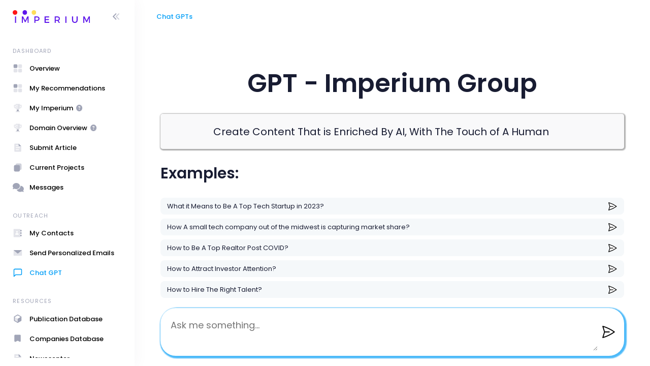

--- FILE ---
content_type: text/html; charset=UTF-8
request_url: https://gpt.imperiumgrouppr.com/
body_size: 6426
content:
<!DOCTYPE html>
<html lang="en">
  <!--begin::Head-->
  <head>
    <base href="">
    <title>GPT - IMPERIUM GROUP</title>
    <meta charset="utf-8" />
    <meta name="description" content="" />
    <meta name="keywords" content="" />
    <meta name="viewport" content="width=device-width, initial-scale=1" />
    <meta property="og:locale" content="en_US" />
    <meta property="og:type" content="article" />
    <meta property="og:title" content="" />
    <meta property="og:url" content="" />
    <meta property="og:site_name" content="" />
    <link rel="canonical" href="" />
    <link rel="shortcut icon" href="https://cdn.shopify.com/s/files/1/0517/6446/1721/files/logomain_1_32x32.png?v=1641411709" />
    <!--begin::Fonts-->
    <link rel="stylesheet" href="https://fonts.googleapis.com/css?family=Poppins:300,400,500,600,700" />
    <!--end::Fonts-->
    <!--begin::Page Vendor Stylesheets(used by this page)-->
    <link href="https://navigator.imperiumgrouppr.com/assets/dashboard/plugins/custom/fullcalendar/fullcalendar.bundle.css" rel="stylesheet" type="text/css" />
    <!--end::Page Vendor Stylesheets-->
    <!--begin::Global Stylesheets Bundle(used by all pages)-->
    <link href="https://navigator.imperiumgrouppr.com/assets/dashboard/plugins/global/plugins.bundle.css" rel="stylesheet" type="text/css" />
    <link href="https://navigator.imperiumgrouppr.com/assets/dashboard/css/style.bundle.css" rel="stylesheet" type="text/css" />
    <link href="https://navigator.imperiumgrouppr.com/assets/dashboard/plugins/custom/datatables/datatables.bundle.css" rel="stylesheet" type="text/css" />
    <meta name="token" content="SuMUGQefdjFWUm42KPaQUi88v0ENub6MKCHL6Kej">
    <link href="https://gpt.imperiumgrouppr.com/css/style.css" rel="stylesheet">
    <!--end::Global Stylesheets Bundle-->
    <style>
      .logo1 a {
        font-weight: bold;
      }

      .symbol img {
        object-fit: cover;
      }

      .menu-title-gray-800 .menu-item .menu-link {
        color: black;
      }

      .menu-title-gray-800 .menu-item .menu-link .menu-title {
        color: black;
      }
    </style>
  </head>
  <!--end::Head-->
  <!--begin::Body-->
  <body id="kt_body" class="header-fixed header-tablet-and-mobile-fixed toolbar-enabled toolbar-fixed aside-enabled aside-fixed" style="--kt-toolbar-height:55px;--kt-toolbar-height-tablet-and-mobile:55px">
    <!--begin::Main-->
    <!--begin::Root-->
    <div class="d-flex flex-column flex-root">
      <!--begin::Page-->
      <div class="page d-flex flex-row flex-column-fluid">
        <!--begin::Aside-->
        <div id="kt_aside" class="aside aside-light aside-hoverable" data-kt-drawer="true" data-kt-drawer-name="aside" data-kt-drawer-activate="{default: true, lg: false}" data-kt-drawer-overlay="true" data-kt-drawer-width="{default:'200px', '300px': '250px'}" data-kt-drawer-direction="start" data-kt-drawer-toggle="#kt_aside_mobile_toggle">
          <!--begin::Brand-->
          <div class="aside-logo flex-column-auto" id="kt_aside_logo">
            <!--begin::Logo-->
            <div class="logo1 logo-3">
              <a href="https://navigator.imperiumgrouppr.com/dashboard">
                <img alt="Logo" src="https://navigator.imperiumgrouppr.com/assets/images/logo.svg" class="h-25px logo" />
              </a>
            </div>
            <!--end::Logo-->
            <!--begin::Aside toggler-->
            <div id="kt_aside_toggle" class="btn btn-icon w-auto px-0 btn-active-color-primary aside-toggle" data-kt-toggle="true" data-kt-toggle-state="active" data-kt-toggle-target="body" data-kt-toggle-name="aside-minimize">
              <!--begin::Svg Icon | path: icons/duotune/arrows/arr079.svg-->
              <span class="svg-icon svg-icon-1 rotate-180">
                <svg xmlns="http://www.w3.org/2000/svg" width="24" height="24" viewBox="0 0 24 24" fill="none">
                  <path opacity="0.5" d="M14.2657 11.4343L18.45 7.25C18.8642 6.83579 18.8642 6.16421 18.45 5.75C18.0358 5.33579 17.3642 5.33579 16.95 5.75L11.4071 11.2929C11.0166 11.6834 11.0166 12.3166 11.4071 12.7071L16.95 18.25C17.3642 18.6642 18.0358 18.6642 18.45 18.25C18.8642 17.8358 18.8642 17.1642 18.45 16.75L14.2657 12.5657C13.9533 12.2533 13.9533 11.7467 14.2657 11.4343Z" fill="black" />
                  <path d="M8.2657 11.4343L12.45 7.25C12.8642 6.83579 12.8642 6.16421 12.45 5.75C12.0358 5.33579 11.3642 5.33579 10.95 5.75L5.40712 11.2929C5.01659 11.6834 5.01659 12.3166 5.40712 12.7071L10.95 18.25C11.3642 18.6642 12.0358 18.6642 12.45 18.25C12.8642 17.8358 12.8642 17.1642 12.45 16.75L8.2657 12.5657C7.95328 12.2533 7.95328 11.7467 8.2657 11.4343Z" fill="black" />
                </svg>
              </span>
              <!--end::Svg Icon-->
            </div>
            <!--end::Aside toggler-->
          </div>
          <!--end::Brand-->
          <!--begin::Aside menu-->
          <div class="aside-menu flex-column-fluid">
            <!--begin::Aside Menu-->
            <div class="hover-scroll-overlay-y my-5 my-lg-5" id="kt_aside_menu_wrapper" data-kt-scroll="true" data-kt-scroll-activate="{default: false, lg: true}" data-kt-scroll-height="auto" data-kt-scroll-dependencies="#kt_aside_logo, #kt_aside_footer" data-kt-scroll-wrappers="#kt_aside_menu" data-kt-scroll-offset="0">
              <!--begin::Menu-->
              <div class="menu menu-column menu-title-gray-800 menu-state-title-primary menu-state-icon-primary menu-state-bullet-primary menu-arrow-gray-500" id="#kt_aside_menu" data-kt-menu="true">
                <div class="menu-item">
                  <div class="menu-content pb-2">
                    <span class="menu-section text-muted text-uppercase fs-8 ls-1">Dashboard</span>
                  </div>
                </div>
                <div class="menu-item">
                  <a class="menu-link " href="https://navigator.imperiumgrouppr.com/dashboard">
                    <span class="menu-icon">
                      <!--begin::Svg Icon | path: icons/duotune/general/gen025.svg-->
                      <span class="svg-icon svg-icon-2">
                        <svg xmlns="http://www.w3.org/2000/svg" width="24" height="24" viewBox="0 0 24 24" fill="none">
                          <rect x="2" y="2" width="9" height="9" rx="2" fill="black" />
                          <rect opacity="0.3" x="13" y="2" width="9" height="9" rx="2" fill="black" />
                          <rect opacity="0.3" x="13" y="13" width="9" height="9" rx="2" fill="black" />
                          <rect opacity="0.3" x="2" y="13" width="9" height="9" rx="2" fill="black" />
                        </svg>
                      </span>
                      <!--end::Svg Icon-->
                    </span>
                    <span class="menu-title">Overview</span>
                  </a>
                </div>
                <div class="menu-item">
                  <a class="menu-link" href="https://navigator.imperiumgrouppr.com/my-recommendations">
                    <span class="menu-icon">
                      <!--begin::Svg Icon | path: icons/duotune/general/gen025.svg-->
                      <span class="svg-icon svg-icon-2">
                        <svg xmlns="http://www.w3.org/2000/svg" width="24" height="24" viewBox="0 0 24 24" fill="none">
                          <rect x="2" y="2" width="9" height="9" rx="2" fill="black" />
                          <rect opacity="0.3" x="13" y="2" width="9" height="9" rx="2" fill="black" />
                          <rect opacity="0.3" x="13" y="13" width="9" height="9" rx="2" fill="black" />
                          <rect opacity="0.3" x="2" y="13" width="9" height="9" rx="2" fill="black" />
                        </svg>
                      </span>
                      <!--end::Svg Icon-->
                    </span>
                    <span class="menu-title">My Recommendations</span>
                  </a>
                </div>
                <div class="menu-item">
                  <a class="menu-link " href="https://navigator.imperiumgrouppr.com/my-imperium">
                    <span class="menu-icon">
                      <!--begin::Svg Icon | path: icons/duotune/general/gen025.svg-->
                      <span class="svg-icon svg-icon-2">
                        <svg xmlns="http://www.w3.org/2000/svg" width="24" height="24" viewBox="0 0 24 24" fill="none">
                          <path d="M14 18V16H10V18L9 20H15L14 18Z" fill="black" />
                          <path opacity="0.3" d="M20 4H17V3C17 2.4 16.6 2 16 2H8C7.4 2 7 2.4 7 3V4H4C3.4 4 3 4.4 3 5V9C3 11.2 4.8 13 7 13C8.2 14.2 8.8 14.8 10 16H14C15.2 14.8 15.8 14.2 17 13C19.2 13 21 11.2 21 9V5C21 4.4 20.6 4 20 4ZM5 9V6H7V11C5.9 11 5 10.1 5 9ZM19 9C19 10.1 18.1 11 17 11V6H19V9ZM17 21V22H7V21C7 20.4 7.4 20 8 20H16C16.6 20 17 20.4 17 21ZM10 9C9.4 9 9 8.6 9 8V5C9 4.4 9.4 4 10 4C10.6 4 11 4.4 11 5V8C11 8.6 10.6 9 10 9ZM10 13C9.4 13 9 12.6 9 12V11C9 10.4 9.4 10 10 10C10.6 10 11 10.4 11 11V12C11 12.6 10.6 13 10 13Z" fill="black" />
                        </svg>
                      </span>
                      <!--end::Svg Icon-->
                    </span>
                    <span class="menu-title">My Imperium <i class="fas fa-question-circle ms-2 fs-7" data-bs-toggle="tooltip" data-bs-placement="right" title="Your MyImperium score is a numerical value that is computed using machine learning and AI to compute data sets related to your online reputation and brand presence."></i>
                    </span>
                  </a>
                </div>
                <div class="menu-item">
                  <a class="menu-link " href="https://navigator.imperiumgrouppr.com/domain-overview">
                    <span class="menu-icon">
                      <!--begin::Svg Icon | path: icons/duotune/general/gen025.svg-->
                      <span class="svg-icon svg-icon-2">
                        <svg xmlns="http://www.w3.org/2000/svg" width="24" height="24" viewBox="0 0 24 24" fill="none">
                          <path d="M14 18V16H10V18L9 20H15L14 18Z" fill="black" />
                          <path opacity="0.3" d="M20 4H17V3C17 2.4 16.6 2 16 2H8C7.4 2 7 2.4 7 3V4H4C3.4 4 3 4.4 3 5V9C3 11.2 4.8 13 7 13C8.2 14.2 8.8 14.8 10 16H14C15.2 14.8 15.8 14.2 17 13C19.2 13 21 11.2 21 9V5C21 4.4 20.6 4 20 4ZM5 9V6H7V11C5.9 11 5 10.1 5 9ZM19 9C19 10.1 18.1 11 17 11V6H19V9ZM17 21V22H7V21C7 20.4 7.4 20 8 20H16C16.6 20 17 20.4 17 21ZM10 9C9.4 9 9 8.6 9 8V5C9 4.4 9.4 4 10 4C10.6 4 11 4.4 11 5V8C11 8.6 10.6 9 10 9ZM10 13C9.4 13 9 12.6 9 12V11C9 10.4 9.4 10 10 10C10.6 10 11 10.4 11 11V12C11 12.6 10.6 13 10 13Z" fill="black" />
                        </svg>
                      </span>
                      <!--end::Svg Icon-->
                    </span>
                    <span class="menu-title">Domain Overview <i class="fas fa-question-circle ms-2 fs-7" data-bs-toggle="tooltip" data-bs-placement="right" title="Get insights into your website’s strengths and how to continuously improve them."></i>
                    </span>
                  </a>
                </div>
                <div class="menu-item">
                  <a class="menu-link " href="https://navigator.imperiumgrouppr.com/new-press-release">
                    <span class="menu-icon">
                      <!--begin::Svg Icon | path: icons/duotune/general/gen025.svg-->
                      <span class="svg-icon svg-icon-2">
                        <svg xmlns="http://www.w3.org/2000/svg" width="24" height="24" viewBox="0 0 24 24" fill="none">
                          <path opacity="0.3" d="M19 22H5C4.4 22 4 21.6 4 21V3C4 2.4 4.4 2 5 2H14L20 8V21C20 21.6 19.6 22 19 22ZM15 17C15 16.4 14.6 16 14 16H8C7.4 16 7 16.4 7 17C7 17.6 7.4 18 8 18H14C14.6 18 15 17.6 15 17ZM17 12C17 11.4 16.6 11 16 11H8C7.4 11 7 11.4 7 12C7 12.6 7.4 13 8 13H16C16.6 13 17 12.6 17 12ZM17 7C17 6.4 16.6 6 16 6H8C7.4 6 7 6.4 7 7C7 7.6 7.4 8 8 8H16C16.6 8 17 7.6 17 7Z" fill="black" />
                          <path d="M15 8H20L14 2V7C14 7.6 14.4 8 15 8Z" fill="black" />
                        </svg>
                      </span>
                      <!--end::Svg Icon-->
                    </span>
                    <span class="menu-title">Submit Article</span>
                  </a>
                </div>
                <div class="menu-item">
                  <a class="menu-link " href="https://navigator.imperiumgrouppr.com/my-current-articles">
                    <span class="menu-icon">
                      <!--begin::Svg Icon | path: icons/duotune/general/gen025.svg-->
                      <span class="svg-icon svg-icon-2">
                        <svg xmlns="http://www.w3.org/2000/svg" width="24" height="24" viewBox="0 0 24 24" fill="none">
                          <rect opacity="0.5" x="7" y="2" width="14" height="16" rx="3" fill="black" />
                          <rect x="3" y="6" width="14" height="16" rx="3" fill="black" />
                        </svg>
                      </span>
                      <!--end::Svg Icon-->
                    </span>
                    <span class="menu-title">Current Projects</span>
                  </a>
                </div>
                <div class="menu-item">
                  <a class="menu-link" href="https://navigator.imperiumgrouppr.com/messages">
                    <span class="menu-icon">
                      <span class="svg-icon svg-icon-2">
                        <i class="fa fa-comments fs-3"></i>
                      </span>
                    </span>
                    <span class="menu-title">Messages</span>
                  </a>
                </div>
                <div class="menu-item">
                  <div class="menu-content pt-8 pb-2">
                    <span class="menu-section text-muted text-uppercase fs-8 ls-1">Outreach</span>
                  </div>
                </div>
                <div class="menu-item">
                  <a class="menu-link " href="https://navigator.imperiumgrouppr.com/my-contacts">
                    <span class="menu-icon">
                      <span class="svg-icon svg-icon-2">
                        <svg xmlns="http://www.w3.org/2000/svg" width="24" height="24" viewBox="0 0 24 24" fill="none">
                          <path d="M20 14H18V10H20C20.6 10 21 10.4 21 11V13C21 13.6 20.6 14 20 14ZM21 19V17C21 16.4 20.6 16 20 16H18V20H20C20.6 20 21 19.6 21 19ZM21 7V5C21 4.4 20.6 4 20 4H18V8H20C20.6 8 21 7.6 21 7Z" fill="black" />
                          <path opacity="0.3" d="M17 22H3C2.4 22 2 21.6 2 21V3C2 2.4 2.4 2 3 2H17C17.6 2 18 2.4 18 3V21C18 21.6 17.6 22 17 22ZM10 7C8.9 7 8 7.9 8 9C8 10.1 8.9 11 10 11C11.1 11 12 10.1 12 9C12 7.9 11.1 7 10 7ZM13.3 16C14 16 14.5 15.3 14.3 14.7C13.7 13.2 12 12 10.1 12C8.10001 12 6.49999 13.1 5.89999 14.7C5.59999 15.3 6.19999 16 7.39999 16H13.3Z" fill="black" />
                        </svg>
                      </span>
                    </span>
                    <span class="menu-title">My Contacts</span>
                  </a>
                </div>
                <div class="menu-item">
                  <a class="menu-link " href="https://navigator.imperiumgrouppr.com/new-email">
                    <span class="menu-icon">
                      <span class="svg-icon svg-icon-2">
                        <svg xmlns="http://www.w3.org/2000/svg" width="24" height="24" viewBox="0 0 24 24" fill="none">
                          <path opacity="0.3" d="M21 19H3C2.4 19 2 18.6 2 18V6C2 5.4 2.4 5 3 5H21C21.6 5 22 5.4 22 6V18C22 18.6 21.6 19 21 19Z" fill="black" />
                          <path d="M21 5H2.99999C2.69999 5 2.49999 5.10005 2.29999 5.30005L11.2 13.3C11.7 13.7 12.4 13.7 12.8 13.3L21.7 5.30005C21.5 5.10005 21.3 5 21 5Z" fill="black" />
                        </svg>
                      </span>
                    </span>
                    <span class="menu-title">Send Personalized Emails</span>
                  </a>
                </div>
                <div class="menu-item">
                  <a class="menu-link active" href="/">
                    <span class="menu-icon">
                      <!--begin::Svg Icon | path: icons/duotune/general/gen025.svg-->
                      <span class="svg-icon svg-icon-2">
                        <svg stroke="currentColor" fill="none" stroke-width="2" viewBox="0 0 24 24" stroke-linecap="round" stroke-linejoin="round" class="h-4 w-4" height="1em" width="1em" xmlns="http://www.w3.org/2000/svg">
                          <path d="M21 15a2 2 0 0 1-2 2H7l-4 4V5a2 2 0 0 1 2-2h14a2 2 0 0 1 2 2z"></path>
                        </svg>
                      </span>
                      <!--end::Svg Icon-->
                    </span>
                    <span class="menu-title">Chat GPT</span>
                  </a>
                </div>
                <div class="menu-item">
                  <div class="menu-content pt-8 pb-2">
                    <span class="menu-section text-muted text-uppercase fs-8 ls-1">Resources</span>
                  </div>
                </div>
                <div class="menu-item">
                  <a class="menu-link " href="https://navigator.imperiumgrouppr.com/publication-database">
                    <span class="menu-icon">
                      <!--begin::Svg Icon | path: icons/duotune/general/gen025.svg-->
                      <span class="svg-icon svg-icon-2">
                        <svg xmlns="http://www.w3.org/2000/svg" width="24" height="24" viewBox="0 0 24 24" fill="none">
                          <path opacity="0.3" d="M5 8.04999L11.8 11.95V19.85L5 15.85V8.04999Z" fill="black" />
                          <path d="M20.1 6.65L12.3 2.15C12 1.95 11.6 1.95 11.3 2.15L3.5 6.65C3.2 6.85 3 7.15 3 7.45V16.45C3 16.75 3.2 17.15 3.5 17.25L11.3 21.75C11.5 21.85 11.6 21.85 11.8 21.85C12 21.85 12.1 21.85 12.3 21.75L20.1 17.25C20.4 17.05 20.6 16.75 20.6 16.45V7.45C20.6 7.15 20.4 6.75 20.1 6.65ZM5 15.85V7.95L11.8 4.05L18.6 7.95L11.8 11.95V19.85L5 15.85Z" fill="black" />
                        </svg>
                      </span>
                      <!--end::Svg Icon-->
                    </span>
                    <span class="menu-title">Publication Database</span>
                  </a>
                </div>
                <div class="menu-item">
                  <a class="menu-link " href="https://navigator.imperiumgrouppr.com/companies-database">
                    <span class="menu-icon">
                      <!--begin::Svg Icon | path: icons/duotune/general/gen025.svg-->
                      <span class="svg-icon svg-icon-2">
                        <svg xmlns="http://www.w3.org/2000/svg" width="24" height="24" viewBox="0 0 24 24" fill="none">
                          <path d="M16.0077 19.2901L12.9293 17.5311C12.3487 17.1993 11.6407 17.1796 11.0426 17.4787L6.89443 19.5528C5.56462 20.2177 4 19.2507 4 17.7639V5C4 3.89543 4.89543 3 6 3H17C18.1046 3 19 3.89543 19 5V17.5536C19 19.0893 17.341 20.052 16.0077 19.2901Z" fill="black" />
                        </svg>
                      </span>
                      <!--end::Svg Icon-->
                    </span>
                    <span class="menu-title">Companies Database</span>
                  </a>
                </div>
                <div class="menu-item">
                  <a class="menu-link " href="https://navigator.imperiumgrouppr.com/newscenter">
                    <span class="menu-icon">
                      <!--begin::Svg Icon | path: icons/duotune/general/gen025.svg-->
                      <span class="svg-icon svg-icon-2">
                        <svg xmlns="http://www.w3.org/2000/svg" width="24" height="24" viewBox="0 0 24 24" fill="none">
                          <path opacity="0.3" d="M19 22H5C4.4 22 4 21.6 4 21V3C4 2.4 4.4 2 5 2H14L20 8V21C20 21.6 19.6 22 19 22ZM15 17C15 16.4 14.6 16 14 16H8C7.4 16 7 16.4 7 17C7 17.6 7.4 18 8 18H14C14.6 18 15 17.6 15 17ZM17 12C17 11.4 16.6 11 16 11H8C7.4 11 7 11.4 7 12C7 12.6 7.4 13 8 13H16C16.6 13 17 12.6 17 12ZM17 7C17 6.4 16.6 6 16 6H8C7.4 6 7 6.4 7 7C7 7.6 7.4 8 8 8H16C16.6 8 17 7.6 17 7Z" fill="black" />
                          <path d="M15 8H20L14 2V7C14 7.6 14.4 8 15 8Z" fill="black" />
                        </svg>
                      </span>
                      <!--end::Svg Icon-->
                    </span>
                    <span class="menu-title">Newscenter</span>
                  </a>
                </div>
                <div class="menu-item">
                  <a class="menu-link " href="https://navigator.imperiumgrouppr.com/business-directory">
                    <span class="menu-icon">
                      <!--begin::Svg Icon | path: icons/duotune/general/gen025.svg-->
                      <span class="svg-icon svg-icon-2">
                        <svg xmlns="http://www.w3.org/2000/svg" width="24" height="24" viewBox="0 0 24 24" fill="none">
                          <path d="M6.5 11C8.98528 11 11 8.98528 11 6.5C11 4.01472 8.98528 2 6.5 2C4.01472 2 2 4.01472 2 6.5C2 8.98528 4.01472 11 6.5 11Z" fill="black" />
                          <path opacity="0.3" d="M13 6.5C13 4 15 2 17.5 2C20 2 22 4 22 6.5C22 9 20 11 17.5 11C15 11 13 9 13 6.5ZM6.5 22C9 22 11 20 11 17.5C11 15 9 13 6.5 13C4 13 2 15 2 17.5C2 20 4 22 6.5 22ZM17.5 22C20 22 22 20 22 17.5C22 15 20 13 17.5 13C15 13 13 15 13 17.5C13 20 15 22 17.5 22Z" fill="black" />
                        </svg>
                      </span>
                      <!--end::Svg Icon-->
                    </span>
                    <span class="menu-title">Business Dictionary</span>
                  </a>
                </div>
                <div class="menu-item">
                  <a class="menu-link " href="https://navigator.imperiumgrouppr.com/blog">
                    <span class="menu-icon">
                      <!--begin::Svg Icon | path: icons/duotune/general/gen025.svg-->
                      <span class="svg-icon svg-icon-2">
                        <svg xmlns="http://www.w3.org/2000/svg" width="24" height="24" viewBox="0 0 24 24" fill="none">
                          <path d="M6.89999 21.9C5.89999 21.9 5.1 21.6 4.7 21.1C4.2 20.6 4 19.9 4 18.9V4.90002C4 3.90002 4.2 3.10007 4.7 2.70007C5.2 2.30007 5.89999 2 6.89999 2H13C13.9 2 14.7 2.10007 15.4 2.20007C16.1 2.30007 16.8 2.60002 17.4 2.90002C17.9 3.20002 18.3 3.6 18.7 4C19.1 4.5 19.4 5 19.6 5.5C19.8 6.1 19.9 6.70005 19.9 7.30005C19.9 9.00005 19.2 10.3 17.9 11.3C19.8 12.3 20.8 13.9 20.8 16C20.8 17.2 20.5 18.2001 19.9 19.2001C19.3 20.1001 18.5 20.9 17.4 21.3C16.8 21.6 16.1 21.7 15.3 21.9C14.5 22 13.6 22.1 12.6 22.1H6.89999V21.9ZM12.5 17.7001C15.3 17.7001 15.7 16.6 15.7 15.6C15.7 14.7 15.3 14.3 15 14.1C14.4 13.7 13.6 13.6 12.4 13.6H9.09999V17.7001H12.5ZM11.9 9.59998C12.8 9.59998 13.4 9.50002 13.9 9.40002C14.3 9.30002 14.5 9.00007 14.7 8.70007C14.9 8.40007 14.9 8.10005 14.9 7.80005C14.9 6.90005 14.5 6.6 14.3 6.5C13.7 6.2 12.8 6.09998 11.5 6.09998H9.09999V9.59998H11.9Z" fill="black" />
                        </svg>
                      </span>
                      <!--end::Svg Icon-->
                    </span>
                    <span class="menu-title">Blog</span>
                  </a>
                </div>
                <div class="menu-item">
                  <div class="menu-content">
                    <div class="separator mx-1 my-4"></div>
                  </div>
                </div>
                <div class="menu-item">
                  <a class="menu-link" href="https://navigator.imperiumgrouppr.com/signout">
                    <span class="menu-icon">
                      <!--begin::Svg Icon | path: icons/duotune/coding/cod003.svg-->
                      <span class="svg-icon svg-icon-2">
                        <svg xmlns="http://www.w3.org/2000/svg" width="24" height="24" viewBox="0 0 24 24" fill="none">
                          <path d="M16.95 18.9688C16.75 18.9688 16.55 18.8688 16.35 18.7688C15.85 18.4688 15.75 17.8688 16.05 17.3688L19.65 11.9688L16.05 6.56876C15.75 6.06876 15.85 5.46873 16.35 5.16873C16.85 4.86873 17.45 4.96878 17.75 5.46878L21.75 11.4688C21.95 11.7688 21.95 12.2688 21.75 12.5688L17.75 18.5688C17.55 18.7688 17.25 18.9688 16.95 18.9688ZM7.55001 18.7688C8.05001 18.4688 8.15 17.8688 7.85 17.3688L4.25001 11.9688L7.85 6.56876C8.15 6.06876 8.05001 5.46873 7.55001 5.16873C7.05001 4.86873 6.45 4.96878 6.15 5.46878L2.15 11.4688C1.95 11.7688 1.95 12.2688 2.15 12.5688L6.15 18.5688C6.35 18.8688 6.65 18.9688 6.95 18.9688C7.15 18.9688 7.35001 18.8688 7.55001 18.7688Z" fill="black" />
                          <path opacity="0.3" d="M10.45 18.9687C10.35 18.9687 10.25 18.9687 10.25 18.9687C9.75 18.8687 9.35 18.2688 9.55 17.7688L12.55 5.76878C12.65 5.26878 13.25 4.8687 13.75 5.0687C14.25 5.1687 14.65 5.76878 14.45 6.26878L11.45 18.2688C11.35 18.6688 10.85 18.9687 10.45 18.9687Z" fill="black" />
                        </svg>
                      </span>
                      <!--end::Svg Icon-->
                    </span>
                    <span class="menu-title">Logout</span>
                  </a>
                </div>
              </div>
              <!--end::Menu-->
            </div>
            <!--end::Aside Menu-->
          </div>
          <!--end::Aside menu-->
          <!--begin::Footer-->
          <div class="aside-footer flex-column-auto pt-5 pb-7 px-5 d-none" id="kt_aside_footer">
            <a href="https://navigator.imperiumgrouppr.com/subscription" class="btn btn-custom btn-primary w-100">
              <span class="btn-label">Upgrade Plan</span>
              <!--begin::Svg Icon | path: icons/duotune/general/gen005.svg-->
              <span class="svg-icon btn-icon svg-icon-2">
                <svg xmlns="http://www.w3.org/2000/svg" width="24" height="24" viewBox="0 0 24 24" fill="none">
                  <path opacity="0.3" d="M19 22H5C4.4 22 4 21.6 4 21V3C4 2.4 4.4 2 5 2H14L20 8V21C20 21.6 19.6 22 19 22ZM15 17C15 16.4 14.6 16 14 16H8C7.4 16 7 16.4 7 17C7 17.6 7.4 18 8 18H14C14.6 18 15 17.6 15 17ZM17 12C17 11.4 16.6 11 16 11H8C7.4 11 7 11.4 7 12C7 12.6 7.4 13 8 13H16C16.6 13 17 12.6 17 12ZM17 7C17 6.4 16.6 6 16 6H8C7.4 6 7 6.4 7 7C7 7.6 7.4 8 8 8H16C16.6 8 17 7.6 17 7Z" fill="black" />
                  <path d="M15 8H20L14 2V7C14 7.6 14.4 8 15 8Z" fill="black" />
                </svg>
              </span>
              <!--end::Svg Icon-->
            </a>
          </div>
          <!--end::Footer-->
        </div>
        <!--end::Aside-->
        <!--begin::Wrapper-->
        <div class="wrapper d-flex flex-column flex-row-fluid pb-0 pt-0" id="kt_wrapper">
          <!--begin::Header-->
          <div id="kt_header" style="" class="header align-items-stretch2">
            <!--begin::Container-->
            <div class="container-fluid d-flex align-items-stretch justify-content-between">
              <!--begin::Aside mobile toggle-->
              <div class="d-flex align-items-center d-lg-none ms-n3 me-1" title="Show aside menu">
                <div class="btn btn-icon btn-active-light-primary w-30px h-30px w-md-40px h-md-40px" id="kt_aside_mobile_toggle">
                  <!--begin::Svg Icon | path: icons/duotune/abstract/abs015.svg-->
                  <span class="svg-icon svg-icon-2x mt-1">
                    <svg xmlns="http://www.w3.org/2000/svg" width="24" height="24" viewBox="0 0 24 24" fill="none">
                      <path d="M21 7H3C2.4 7 2 6.6 2 6V4C2 3.4 2.4 3 3 3H21C21.6 3 22 3.4 22 4V6C22 6.6 21.6 7 21 7Z" fill="black" />
                      <path opacity="0.3" d="M21 14H3C2.4 14 2 13.6 2 13V11C2 10.4 2.4 10 3 10H21C21.6 10 22 10.4 22 11V13C22 13.6 21.6 14 21 14ZM22 20V18C22 17.4 21.6 17 21 17H3C2.4 17 2 17.4 2 18V20C2 20.6 2.4 21 3 21H21C21.6 21 22 20.6 22 20Z" fill="black" />
                    </svg>
                  </span>
                  <!--end::Svg Icon-->
                </div>
              </div>
              <!--end::Aside mobile toggle-->
              <!--begin::Mobile logo-->
              <div class="d-flex align-items-center flex-grow-1 flex-lg-grow-0">
                <a href="https://navigator.imperiumgrouppr.com/dashboard" class="d-lg-none">
                  <img alt="Logo" src="https://navigator.imperiumgrouppr.com/assets/images/logo.svg" class="h-30px" />
                </a>
              </div>
              <!--end::Mobile logo-->
              <!--begin::Wrapper-->
              <div class="d-flex align-items-stretch justify-content-between flex-lg-grow-1">
                <!--begin::Navbar-->
                <div class="d-flex align-items-stretch" id="kt_header_nav">
                  <!--begin::Menu wrapper-->
                  <div class="header-menu align-items-stretch" data-kt-drawer="true" data-kt-drawer-name="header-menu" data-kt-drawer-activate="{default: true, lg: false}" data-kt-drawer-overlay="true" data-kt-drawer-width="{default:'200px', '300px': '250px'}" data-kt-drawer-direction="end" data-kt-drawer-toggle="#kt_header_menu_mobile_toggle" data-kt-swapper="true" data-kt-swapper-mode="prepend" data-kt-swapper-parent="{default: '#kt_body', lg: '#kt_header_nav'}">
                    <!--begin::Menu-->
                    <div class="d-flex menu menu-lg-rounded menu-column menu-lg-row menu-state-bg menu-title-gray-700 menu-state-title-primary menu-state-icon-primary menu-state-bullet-primary menu-arrow-gray-400 fw-bold my-5 my-lg-0 align-items-stretch" id="#kt_header_menu" data-kt-menu="true">
                      <div class="menu-item me-lg-1">
                        <a class="menu-link py-3" href="/">
                          <span class="menu-title" style="color:#009EF7;">Chat GPTs</span>
                        </a>
                      </div>
                      <div data-kt-menu-trigger="click" data-kt-menu-placement="bottom-start" class="menu-item menu-lg-down-accordion me-lg-1 d-none">
                        <span class="menu-link py-3">
                          <span class="menu-title">Mega Menu</span>
                          <span class="menu-arrow d-lg-none"></span>
                        </span>
                        <div class="menu-sub menu-sub-lg-down-accordion menu-sub-lg-dropdown w-100 w-lg-600px p-5 p-lg-5">
                          <!--begin:Row-->
                          <div class="row" data-kt-menu-dismiss="true">
                            <!--begin:Col-->
                            <div class="col-lg-4 border-left-lg-1">
                              <div class="menu-inline menu-column menu-active-bg">
                                <div class="menu-item">
                                  <a href="#" class="menu-link">
                                    <span class="menu-bullet">
                                      <span class="bullet bullet-dot"></span>
                                    </span>
                                    <span class="menu-title">Example link</span>
                                  </a>
                                </div>
                                <div class="menu-item">
                                  <a href="#" class="menu-link">
                                    <span class="menu-bullet">
                                      <span class="bullet bullet-dot"></span>
                                    </span>
                                    <span class="menu-title">Example link</span>
                                  </a>
                                </div>
                                <div class="menu-item">
                                  <a href="#" class="menu-link">
                                    <span class="menu-bullet">
                                      <span class="bullet bullet-dot"></span>
                                    </span>
                                    <span class="menu-title">Example link</span>
                                  </a>
                                </div>
                                <div class="menu-item">
                                  <a href="#" class="menu-link">
                                    <span class="menu-bullet">
                                      <span class="bullet bullet-dot"></span>
                                    </span>
                                    <span class="menu-title">Example link</span>
                                  </a>
                                </div>
                                <div class="menu-item">
                                  <a href="#" class="menu-link">
                                    <span class="menu-bullet">
                                      <span class="bullet bullet-dot"></span>
                                    </span>
                                    <span class="menu-title">Example link</span>
                                  </a>
                                </div>
                              </div>
                            </div>
                            <!--end:Col-->
                            <!--begin:Col-->
                            <div class="col-lg-4 border-left-lg-1">
                              <div class="menu-inline menu-column menu-active-bg">
                                <div class="menu-item">
                                  <a href="#" class="menu-link">
                                    <span class="menu-bullet">
                                      <span class="bullet bullet-dot"></span>
                                    </span>
                                    <span class="menu-title">Example link</span>
                                  </a>
                                </div>
                                <div class="menu-item">
                                  <a href="#" class="menu-link">
                                    <span class="menu-bullet">
                                      <span class="bullet bullet-dot"></span>
                                    </span>
                                    <span class="menu-title">Example link</span>
                                  </a>
                                </div>
                                <div class="menu-item">
                                  <a href="#" class="menu-link">
                                    <span class="menu-bullet">
                                      <span class="bullet bullet-dot"></span>
                                    </span>
                                    <span class="menu-title">Example link</span>
                                  </a>
                                </div>
                                <div class="menu-item">
                                  <a href="#" class="menu-link">
                                    <span class="menu-bullet">
                                      <span class="bullet bullet-dot"></span>
                                    </span>
                                    <span class="menu-title">Example link</span>
                                  </a>
                                </div>
                                <div class="menu-item">
                                  <a href="#" class="menu-link">
                                    <span class="menu-bullet">
                                      <span class="bullet bullet-dot"></span>
                                    </span>
                                    <span class="menu-title">Example link</span>
                                  </a>
                                </div>
                              </div>
                            </div>
                            <!--end:Col-->
                            <!--begin:Col-->
                            <div class="col-lg-4 border-left-lg-1">
                              <div class="menu-inline menu-column menu-active-bg">
                                <div class="menu-item">
                                  <a href="#" class="menu-link">
                                    <span class="menu-bullet">
                                      <span class="bullet bullet-dot"></span>
                                    </span>
                                    <span class="menu-title">Example link</span>
                                  </a>
                                </div>
                                <div class="menu-item">
                                  <a href="#" class="menu-link">
                                    <span class="menu-bullet">
                                      <span class="bullet bullet-dot"></span>
                                    </span>
                                    <span class="menu-title">Example link</span>
                                  </a>
                                </div>
                                <div class="menu-item">
                                  <a href="#" class="menu-link">
                                    <span class="menu-bullet">
                                      <span class="bullet bullet-dot"></span>
                                    </span>
                                    <span class="menu-title">Example link</span>
                                  </a>
                                </div>
                                <div class="menu-item">
                                  <a href="#" class="menu-link">
                                    <span class="menu-bullet">
                                      <span class="bullet bullet-dot"></span>
                                    </span>
                                    <span class="menu-title">Example link</span>
                                  </a>
                                </div>
                                <div class="menu-item">
                                  <a href="#" class="menu-link">
                                    <span class="menu-bullet">
                                      <span class="bullet bullet-dot"></span>
                                    </span>
                                    <span class="menu-title">Example link</span>
                                  </a>
                                </div>
                              </div>
                            </div>
                            <!--end:Col-->
                          </div>
                          <!--end:Row-->
                        </div>
                      </div>
                    </div>
                    <!--end::Menu-->
                  </div>
                  <!--end::Menu wrapper-->
                </div>
                <!--end::Navbar-->
              </div>
              <!--end::Wrapper-->
            </div>
            <!--end::Container-->
          </div>
          <!--end::Header-->
          <!--begin::Content-->
          <div class="content d-flex flex-column flex-column-fluid pt-0 pb-0" id="kt_content">
             <div id="app">
    <div id="chat_container">
    </div>

    <div class="preload">
        <div class="gpt-content">
            <h1 class="title">GPT - Imperium Group</h1>
            <div class="explain">Create Content That is Enriched By AI, With The Touch of A Human</div>
            <div class="examples">
            <h4 class="title">Examples:</h4>
                <div class="item">What it Means to Be A Top Tech Startup in 2023?<img src="https://gpt.imperiumgrouppr.com/assets/send.svg" alt="send" /></div>
                <div class="item">How A small tech company out of the midwest is capturing market share?<img src="https://gpt.imperiumgrouppr.com/assets/send.svg" alt="send" /></div>
                <div class="item">How to Be A Top Realtor Post COVID?<img src="https://gpt.imperiumgrouppr.com/assets/send.svg" alt="send" /></div>
                <div class="item">How to Attract Investor Attention?<img src="https://gpt.imperiumgrouppr.com/assets/send.svg" alt="send" /></div>
                <div class="item">How to Hire The Right Talent?<img src="https://gpt.imperiumgrouppr.com/assets/send.svg" alt="send" /></div>
            </div>
        </div>
    </div>

    <form id="chat_form">
        <input type="hidden" name="_token" value="SuMUGQefdjFWUm42KPaQUi88v0ENub6MKCHL6Kej">        <textarea name="prompt" placeholder="Ask me something..."></textarea>
        <button type="submit"><img src="https://gpt.imperiumgrouppr.com/assets/send.svg" alt="Ask to GPT AI" /></button>
    </form>
</div>
          </div>
          <!--end::Content-->
          <!--begin::Footer-->
          
          <!--end::Footer-->
        </div>
        <!--end::Wrapper-->
      </div>
      <!--end::Page-->
    </div>
    <!--end::Root-->
    <!--end::Main-->
    <script src="https://ajax.googleapis.com/ajax/libs/jquery/3.6.1/jquery.min.js"></script>
    <script src="https://gpt.imperiumgrouppr.com/js/script.js"></script>
    <script>
      var hostUrl = "https://navigator.imperiumgrouppr.com/assets/dashboard";
    </script>
    <!--begin::Javascript-->
    <!--begin::Global Javascript Bundle(used by all pages)-->
    <script src="https://navigator.imperiumgrouppr.com/assets/dashboard/plugins/global/plugins.bundle.js"></script>
    <script src="https://navigator.imperiumgrouppr.com/assets/dashboard/js/scripts.bundle.js"></script>
    <!--end::Global Javascript Bundle-->
    <!--begin::Page Vendors Javascript(used by this page)-->
    <script src="https://navigator.imperiumgrouppr.com/assets/dashboard/plugins/custom/fullcalendar/fullcalendar.bundle.js"></script>
    <script src="https://navigator.imperiumgrouppr.com/assets/dashboard/plugins/custom/datatables/datatables.bundle.js"></script>
    <script src="https://navigator.imperiumgrouppr.com/assets/dashboard/js/custom/pages/projects/project/project.js"></script>
    <!--end::Page Vendors Javascript-->
    <!--begin::Page Custom Javascript(used by this page)-->
    <script src="https://navigator.imperiumgrouppr.com/assets/dashboard/js/custom/widgets.js"></script>
    <script src="https://navigator.imperiumgrouppr.com/assets/dashboard/js/custom/apps/chat/chat.js"></script>
    <script src="https://navigator.imperiumgrouppr.com/assets/dashboard/js/custom/modals/create-app.js"></script>
    <script src="https://navigator.imperiumgrouppr.com/assets/dashboard/js/custom/modals/upgrade-plan.js"></script>
    <script src="https://kit.fontawesome.com/97a70b8472.js" crossorigin="anonymous"></script>
    <!--end::Page Custom Javascript-->
    <script>
      //login user time START
      function track_loggedin() {
        var formData = new FormData();
        formData.append('_token', 'sstbP7OT29EZ7HPGIDxnJGlKhMBWmjXWOSCmcbna');
        formData.append('path', 'my-recommendations');
        $.ajax({
          url: "https://navigator.imperiumgrouppr.com/track-loggedin",
          type: "POST",
          data: formData,
          beforeSend: function() { //alert('sending');
          },
          contentType: false,
          processData: false,
          success: function(data) { //alert(data);
            //success
            // here we will handle errors and validation messages
            if (!data.success) {} else {
              // ALL GOOD! just show the success message!
            }
          },
          error: function() {
            //error
          }
        });
      }
      setInterval(track_loggedin, 10000);

      function notifications_seen(th) {
        var formData = new FormData();
        formData.append('_token', 'sstbP7OT29EZ7HPGIDxnJGlKhMBWmjXWOSCmcbna');
        $.ajax({
          url: "https://navigator.imperiumgrouppr.com/notifications-seen",
          type: "POST",
          data: formData,
          beforeSend: function() { //alert('sending');
          },
          contentType: false,
          processData: false,
          success: function(data) { //alert(data);
            //success
            // here we will handle errors and validation messages
            if (!data.success) {} else {
              // ALL GOOD! just show the success message!
            }
          },
          error: function() {
            //error
          }
        });
      }
    </script>
    <!--end::Javascript-->
  </body>
  <!--end::Body-->
</html>
<script>
  function set_industry(th) {
    var industry = $(th).val();
    var formData = new FormData();
    formData.append('_token', 'sstbP7OT29EZ7HPGIDxnJGlKhMBWmjXWOSCmcbna');
    formData.append('industry', industry);
    $.ajax({
      url: "https://navigator.imperiumgrouppr.com/update-industry",
      type: "POST",
      data: formData,
      beforeSend: function() { //alert('sending');
      },
      contentType: false,
      processData: false,
      success: function(data) { //alert(data);
        //success
        // here we will handle errors and validation messages
        if (!data.success) {} else {
          // ALL GOOD! just show the success message!
        }
      },
      error: function() {
        //error
      }
    });
  }
</script>


--- FILE ---
content_type: text/css
request_url: https://gpt.imperiumgrouppr.com/css/style.css
body_size: 1047
content:
body {
    background: #ffffff;
}

#app {
    width: 100%;
    min-height: 100vh;
    background: #ffffff;
    padding-left: 16px;
    padding-right: 16px;

    position: relative;
    display: flex;
    flex-direction: column;
    align-items: center;
    justify-content: space-between;
}

#chat_container {
    flex: 1;
    width: 100%;
    height: 100%;

    /* display: flex;
    flex-direction: column; */
    display: table-cell;
    vertical-align: bottom;
    gap: 10px;

    -ms-overflow-style: none;
    scrollbar-width: none;

    padding-top: 75px;
    padding-bottom: 120px;
    scroll-behavior: smooth;
}

/* hides scrollbar */
#chat_container::-webkit-scrollbar {
    display: none;
}

.chat-wrapper {
    width: 100%;
    padding: 15px;
}

.ai {
    background: #009ef7;
}

.ai .message {
    color: white;
}

.chat {
    width: 100%;
    max-width: 1280px;
    margin: 0 auto;

    display: flex;
    flex-direction: row;
    align-items: flex-start;
    gap: 10px;
}

.profile {
    width: 36px;
    height: 36px;
    border-radius: 5px;

    background: #368bda;

    display: flex;
    justify-content: center;
    align-items: center;
}

.ai .profile {
    background: #49d391;
}

.profile img {
    width: 60%;
    height: 60%;
    object-fit: contain;
}

.message {
    flex: 1;

    color: #000000;
    font-size: 20px;

    max-width: 100%;
    overflow-x: scroll;

    /*
   * white space refers to any spaces, tabs, or newline characters that are used to format the CSS code
   * specifies how white space within an element should be handled. It is similar to the "pre" value, which tells the browser to treat all white space as significant and to preserve it exactly as it appears in the source code.
   * The pre-wrap value allows the browser to wrap long lines of text onto multiple lines if necessary.
   * The default value for the white-space property in CSS is "normal". This tells the browser to collapse multiple white space characters into a single space, and to wrap text onto multiple lines as needed to fit within its container.
  */
    white-space: pre-wrap;

    -ms-overflow-style: none;
    scrollbar-width: none;
}

/* hides scrollbar */
.message::-webkit-scrollbar {
    display: none;
}

form {
    width: 90%;
    position: absolute;
    bottom: 20px;
    max-width: 1280px;
    margin: 0 auto;
    padding: 10px;
    box-shadow: 2px 2px 2px 3px #009cf7b2;
    background: #ffffff;

    display: flex;
    flex-direction: row;
    gap: 10px;
    border-radius: 30px;
}

textarea {
    width: 100%;
    overflow-y: hidden;

    color: #368bda;
    font-size: 18px;

    padding: 10px;
    background: transparent;
    border-radius: 5px;
    border: none;
    outline: none;
}

button {
    outline: 0;
    border: 0;
    cursor: pointer;
    background: transparent;
}

form img {
    width: 30px;
    height: 30px;
}

.preload {
    display: flex;
    flex-direction: column;
    width: 100%;
    height: 100%;
    justify-content: center;
    align-items: center;
    position: absolute;
}

.preload .gpt-content {
    width: 90%;
}

.preload .title {
    text-align: center;
    font-size: 50px;
}

.preload .explain {
    margin-top: 30px;
    padding: 1.5rem 8rem 1.5rem 8rem;
    background-color: rgba(247, 247, 248, 0.7);
    box-shadow: 1px 1px 2px 2px #0e0e0e56;
    border-radius: 0.375rem;
    font-size: 20px;
}

.examples {
    margin-top: 30px;
}

.examples .title {
    margin-bottom: 30px;
    text-align: left;
    font-size: 30px;
}

.examples .item {
    background-color: #f5f8fa;
    border-color: #f5f8fa;
    color: blacks;
    transition: color 0.2s ease, background-color 0.2s ease;
    padding: 0.5rem 1rem;
    border-radius: 8px;
    margin-top: 8px;
    cursor: pointer;
    display: flex;
    justify-content: space-between;
    align-items: center;
}

.examples .item img {
    width: 20px;
    height: 20px;
}
.examples .item:hover {
    background-color: #eef3f7;
}

.bottom {
    width: 100%;
    height: 10rem;
    margin-top: auto;
}

@media only screen and (max-width: 768px) {
    .preload .title {
        font-size: 40px;
    }
    .preload .explain {
        text-align: center;
        padding: 1.5rem;
        margin-top: 15px;
    }
    .examples {
        margin-top: 15px;
    }
    .examples .title {
        font-size: 20px;
        margin-bottom: 15px;
    }
    textarea {
        font-size: 15px;
        padding: 0px;
    }
}


--- FILE ---
content_type: text/javascript
request_url: https://gpt.imperiumgrouppr.com/js/script.js
body_size: 1382
content:
const form = document.querySelector('#chat_form')
const example_item1 = document.getElementsByClassName('item')[0]
const example_item2 = document.getElementsByClassName('item')[1]
const example_item3 = document.getElementsByClassName('item')[2]
const example_item4 = document.getElementsByClassName('item')[3]
const example_item5 = document.getElementsByClassName('item')[4]
const preload = document.getElementsByClassName('preload')[0]
const chatContainer = document.querySelector('#chat_container')
const textarea = document.querySelector('textarea')

let loadInterval

function loader(element) {
    element.textContent = ''

    loadInterval = setInterval(() => {
        // Update the text content of the loading indicator
        element.textContent += '.';

        // If the loading indicator has reached three dots, reset it
        if (element.textContent === '....') {
            element.textContent = '';
        }
    }, 300);
}

function typeText(element, text) {
    let index = 0
    let interval = setInterval(() => {
        if (index < text.length) {
            element.innerHTML += text.charAt(index)
            index++
        } else {
            clearInterval(interval)
        }
    }, 20)
}

// generate unique ID for each message div of bot
// necessary for typing text effect for that specific reply
// without unique ID, typing text will work on every element
function generateUniqueId() {
    const timestamp = Date.now();
    const randomNumber = Math.random();
    const hexadecimalString = randomNumber.toString(16);

    return `id-${timestamp}-${hexadecimalString}`;
}

function chatStripe(isAi, value, uniqueId) {
    return (
        `
        <div class="chat-wrapper ${isAi && 'ai'}">
            <div class="chat">
                <div class="profile">
                    <img
                      src=${isAi ? "assets/bot.svg" : "assets/user.svg"}
                      alt="${isAi ? 'bot' : 'user'}"
                    />
                </div>
                <div class="message" id=${uniqueId}>${value}</div>
            </div>
        </div>
    `
    )
}

const handleSubmit = async (e) => {

    e.preventDefault()

    preload.style.display = "none";
    const data = new FormData(form)

    // user's chatstripe
    chatContainer.innerHTML += chatStripe(false, data.get('prompt'))

    // to clear the textarea input
    form.reset()

    // bot's chatstripe
    const uniqueId = generateUniqueId()
    chatContainer.innerHTML += chatStripe(true, " ", uniqueId)

    // to focus scroll to the bottom
    chatContainer.scrollTop = chatContainer.scrollHeight;

    // specific message div
    const messageDiv = document.getElementById(uniqueId)

    // messageDiv.innerHTML = "..."
    loader(messageDiv)

    const response = await fetch('/chat', {
        method: 'POST',
        headers: {
            'Content-Type': 'application/json',
        },
        body: JSON.stringify({
            _token: data.get('_token'),
            prompt: data.get('prompt')
        })
    })

    clearInterval(loadInterval)
    messageDiv.innerHTML = " "

    if (response.ok) {
        const data = await response.json();
        const parsedData = data[0].text.trim() // trims any trailing spaces/'\n'

        typeText(messageDiv, parsedData)
    } else {
        const err = await response.text()

        messageDiv.innerHTML = "Something went wrong"
        console.log(err);
    }
}

const handleClick = async (e) => {
    e.preventDefault()
    form.querySelector('textarea[name="prompt"]').value = e.target.innerText;
}

form.addEventListener('submit', handleSubmit)
// form.addEventListener('keyup', (e) => {
//     if (e.keyCode === 13) {
//         handleSubmit(e)
//     }
// })

function getCaret(el) {
    if (el.selectionStart) {
        return el.selectionStart;
    } else if (document.selection) {
        el.focus();
        var r = document.selection.createRange();
        if (r == null) {
            return 0;
        }
        var re = el.createTextRange(), rc = re.duplicate();
        re.moveToBookmark(r.getBookmark());
        rc.setEndPoint('EndToStart', re);
        return rc.text.length;
    }
    return 0;
}

$('textarea').keyup(function (event) {
    if (event.keyCode == 13) {
        var content = this.value;
        var caret = getCaret(this);
        if (event.shiftKey) {
            this.value = content.substring(0, caret - 1) + "\n" + content.substring(caret, content.length);
            event.stopPropagation();
        } else {
            this.value = content.substring(0, caret - 1) + content.substring(caret, content.length);
            handleSubmit(event)
        }
    }
});

example_item1.addEventListener('click', handleClick)
example_item2.addEventListener('click', handleClick)
example_item3.addEventListener('click', handleClick)
example_item4.addEventListener('click', handleClick)
example_item5.addEventListener('click', handleClick)


--- FILE ---
content_type: text/javascript
request_url: https://navigator.imperiumgrouppr.com/assets/dashboard/js/custom/widgets.js
body_size: 6781
content:
/******/ (() => { // webpackBootstrap
/******/ 	"use strict";
/******/ 	var __webpack_modules__ = ({

/***/ "../../../themes/metronic/html/demo1/src/js/custom/widgets.js":
/*!********************************************************************!*\
  !*** ../../../themes/metronic/html/demo1/src/js/custom/widgets.js ***!
  \********************************************************************/
/***/ ((module) => {



// Class definition
var KTWidgets = function () {
    // Statistics widgets
    var initStatisticsWidget3 = function() {
        var charts = document.querySelectorAll('.statistics-widget-3-chart');

        [].slice.call(charts).map(function(element) {
            var height = parseInt(KTUtil.css(element, 'height'));

            if ( !element ) {
                return;
            }

            var color = element.getAttribute('data-kt-chart-color');

            var labelColor = KTUtil.getCssVariableValue('--bs-' + 'gray-800');
            var baseColor = KTUtil.getCssVariableValue('--bs-' + color);
            var lightColor = KTUtil.getCssVariableValue('--bs-light-' + color );

            var options = {
                series: [{
                    name: 'Net Profit',
                    data: [30, 45, 32, 70, 40]
                }],
                chart: {
                    fontFamily: 'inherit',
                    type: 'area',
                    height: height,
                    toolbar: {
                        show: false
                    },
                    zoom: {
                        enabled: false
                    },
                    sparkline: {
                        enabled: true
                    }
                },
                plotOptions: {},
                legend: {
                    show: false
                },
                dataLabels: {
                    enabled: false
                },
                fill: {
                    type: 'solid',
                    opacity: 0.3
                },
                stroke: {
                    curve: 'smooth',
                    show: true,
                    width: 3,
                    colors: [baseColor]
                },
                xaxis: {
                    categories: ['Feb', 'Mar', 'Apr', 'May', 'Jun', 'Jul'],
                    axisBorder: {
                        show: false,
                    },
                    axisTicks: {
                        show: false
                    },
                    labels: {
                        show: false,
                        style: {
                            colors: labelColor,
                            fontSize: '12px'
                        }
                    },
                    crosshairs: {
                        show: false,
                        position: 'front',
                        stroke: {
                            color: '#E4E6EF',
                            width: 1,
                            dashArray: 3
                        }
                    },
                    tooltip: {
                        enabled: true,
                        formatter: undefined,
                        offsetY: 0,
                        style: {
                            fontSize: '12px'
                        }
                    }
                },
                yaxis: {
                    min: 0,
                    max: 80,
                    labels: {
                        show: false,
                        style: {
                            colors: labelColor,
                            fontSize: '12px'
                        }
                    }
                },
                states: {
                    normal: {
                        filter: {
                            type: 'none',
                            value: 0
                        }
                    },
                    hover: {
                        filter: {
                            type: 'none',
                            value: 0
                        }
                    },
                    active: {
                        allowMultipleDataPointsSelection: false,
                        filter: {
                            type: 'none',
                            value: 0
                        }
                    }
                },
                tooltip: {
                    style: {
                        fontSize: '12px'
                    },
                    y: {
                        formatter: function(val) {
                            return "$" + val + " thousands"
                        }
                    }
                },
                colors: [baseColor],
                markers: {
                    colors: [baseColor],
                    strokeColor: [lightColor],
                    strokeWidth: 3
                }
            };

            var chart = new ApexCharts(element, options);
            chart.render();
        });        
    }

    var initStatisticsWidget4 = function() {
        var charts = document.querySelectorAll('.statistics-widget-4-chart');

        [].slice.call(charts).map(function(element) {
            var height = parseInt(KTUtil.css(element, 'height'));

            if ( !element ) {
                return;
            }

            var color = element.getAttribute('data-kt-chart-color');

            var labelColor = KTUtil.getCssVariableValue('--bs-' + 'gray-800');
            var baseColor = KTUtil.getCssVariableValue('--bs-' + color);
            var lightColor = KTUtil.getCssVariableValue('--bs-light-' + color );

            var options = {
                series: [{
                    name: 'Net Profit',
                    data: [40, 40, 30, 30, 35, 35, 50]
                }],
                chart: {
                    fontFamily: 'inherit',
                    type: 'area',
                    height: height,
                    toolbar: {
                        show: false
                    },
                    zoom: {
                        enabled: false
                    },
                    sparkline: {
                        enabled: true
                    }
                },
                plotOptions: {},
                legend: {
                    show: false
                },
                dataLabels: {
                    enabled: false
                },
                fill: {
                    type: 'solid',
                    opacity: 0.3
                },
                stroke: {
                    curve: 'smooth',
                    show: true,
                    width: 3,
                    colors: [baseColor]
                },
                xaxis: {
                    categories: ['Feb', 'Mar', 'Apr', 'May', 'Jun', 'Jul', 'Aug'],
                    axisBorder: {
                        show: false,
                    },
                    axisTicks: {
                        show: false
                    },
                    labels: {
                        show: false,
                        style: {
                            colors: labelColor,
                            fontSize: '12px'
                        }
                    },
                    crosshairs: {
                        show: false,
                        position: 'front',
                        stroke: {
                            color: '#E4E6EF',
                            width: 1,
                            dashArray: 3
                        }
                    },
                    tooltip: {
                        enabled: true,
                        formatter: undefined,
                        offsetY: 0,
                        style: {
                            fontSize: '12px'
                        }
                    }
                },
                yaxis: {
                    min: 0,
                    max: 60,
                    labels: {
                        show: false,
                        style: {
                            colors: labelColor,
                            fontSize: '12px'
                        }
                    }
                },
                states: {
                    normal: {
                        filter: {
                            type: 'none',
                            value: 0
                        }
                    },
                    hover: {
                        filter: {
                            type: 'none',
                            value: 0
                        }
                    },
                    active: {
                        allowMultipleDataPointsSelection: false,
                        filter: {
                            type: 'none',
                            value: 0
                        }
                    }
                },
                tooltip: {
                    style: {
                        fontSize: '12px'
                    },
                    y: {
                        formatter: function(val) {
                            return "$" + val + " thousands"
                        }
                    }
                },
                colors: [baseColor],
                markers: {
                    colors: [baseColor],
                    strokeColor: [lightColor],
                    strokeWidth: 3
                }
            };

            var chart = new ApexCharts(element, options);
            chart.render();
        });        
    }

    // Charts widgets
    var initChartsWidget1 = function() {
        var element = document.getElementById("kt_charts_widget_1_chart");

        var height = parseInt(KTUtil.css(element, 'height'));
        var labelColor = KTUtil.getCssVariableValue('--bs-gray-500');
        var borderColor = KTUtil.getCssVariableValue('--bs-gray-200');
        var baseColor = KTUtil.getCssVariableValue('--bs-primary');
        var secondaryColor = KTUtil.getCssVariableValue('--bs-gray-300');

        if (!element) {
            return;
        }

        var options = {
            series: [{
                name: 'Net Profit',
                data: [44, 55, 57, 56, 61, 58]
            }, {
                name: 'Revenue',
                data: [76, 85, 101, 98, 87, 105]
            }],
            chart: {
                fontFamily: 'inherit',
                type: 'bar',
                height: height,
                toolbar: {
                    show: false
                }
            },
            plotOptions: {
                bar: {
                    horizontal: false,
                    columnWidth: ['30%'],
                    borderRadius: 4
                },
            },
            legend: {
                show: false
            },
            dataLabels: {
                enabled: false
            },
            stroke: {
                show: true,
                width: 2,
                colors: ['transparent']
            },
            xaxis: {
                categories: ['Feb', 'Mar', 'Apr', 'May', 'Jun', 'Jul'],
                axisBorder: {
                    show: false,
                },
                axisTicks: {
                    show: false
                },
                labels: {
                    style: {
                        colors: labelColor,
                        fontSize: '12px'
                    }
                }
            },
            yaxis: {
                labels: {
                    style: {
                        colors: labelColor,
                        fontSize: '12px'
                    }
                }
            },
            fill: {
                opacity: 1
            },
            states: {
                normal: {
                    filter: {
                        type: 'none',
                        value: 0
                    }
                },
                hover: {
                    filter: {
                        type: 'none',
                        value: 0
                    }
                },
                active: {
                    allowMultipleDataPointsSelection: false,
                    filter: {
                        type: 'none',
                        value: 0
                    }
                }
            },
            tooltip: {
                style: {
                    fontSize: '12px'
                },
                y: {
                    formatter: function (val) {
                        return "$" + val + " thousands"
                    }
                }
            },
            colors: [baseColor, secondaryColor],
            grid: {
                borderColor: borderColor,
                strokeDashArray: 4,
                yaxis: {
                    lines: {
                        show: true
                    }
                }
            }
        };

        var chart = new ApexCharts(element, options);
        chart.render();      
    }

    var initChartsWidget2 = function() {
        var element = document.getElementById("kt_charts_widget_2_chart");

        var height = parseInt(KTUtil.css(element, 'height'));
        var labelColor = KTUtil.getCssVariableValue('--bs-gray-500');
        var borderColor = KTUtil.getCssVariableValue('--bs-gray-200');
        var baseColor = KTUtil.getCssVariableValue('--bs-warning');
        var secondaryColor = KTUtil.getCssVariableValue('--bs-gray-300');

        if (!element) {
            return;
        }

        var options = {
            series: [{
                name: 'Net Profit',
                data: [44, 55, 57, 56, 61, 58]
            }, {
                name: 'Revenue',
                data: [76, 85, 101, 98, 87, 105]
            }],
            chart: {
                fontFamily: 'inherit',
                type: 'bar',
                height: height,
                toolbar: {
                    show: false
                }
            },
            plotOptions: {
                bar: {
                    horizontal: false,
                    columnWidth: ['30%'],
                    borderRadius: 4
                },
            },
            legend: {
                show: false
            },
            dataLabels: {
                enabled: false
            },
            stroke: {
                show: true,
                width: 2,
                colors: ['transparent']
            },
            xaxis: {
                categories: ['Feb', 'Mar', 'Apr', 'May', 'Jun', 'Jul'],
                axisBorder: {
                    show: false,
                },
                axisTicks: {
                    show: false
                },
                labels: {
                    style: {
                        colors: labelColor,
                        fontSize: '12px'
                    }
                }
            },
            yaxis: {
                labels: {
                    style: {
                        colors: labelColor,
                        fontSize: '12px'
                    }
                }
            },
            fill: {
                opacity: 1
            },
            states: {
                normal: {
                    filter: {
                        type: 'none',
                        value: 0
                    }
                },
                hover: {
                    filter: {
                        type: 'none',
                        value: 0
                    }
                },
                active: {
                    allowMultipleDataPointsSelection: false,
                    filter: {
                        type: 'none',
                        value: 0
                    }
                }
            },
            tooltip: {
                style: {
                    fontSize: '12px'
                },
                y: {
                    formatter: function (val) {
                        return "$" + val + " thousands"
                    }
                }
            },
            colors: [baseColor, secondaryColor],
            grid: {
                borderColor: borderColor,
                strokeDashArray: 4,
                yaxis: {
                    lines: {
                        show: true
                    }
                }
            }
        };

        var chart = new ApexCharts(element, options);
        chart.render();   
    }

    var initChartsWidget3 = function() {
        var element = document.getElementById("kt_charts_widget_3_chart");

        var height = parseInt(KTUtil.css(element, 'height'));
        var labelColor = KTUtil.getCssVariableValue('--bs-gray-500');
        var borderColor = KTUtil.getCssVariableValue('--bs-gray-200');
        var baseColor = KTUtil.getCssVariableValue('--bs-info');
        var lightColor = KTUtil.getCssVariableValue('--bs-light-info');

        if (!element) {
            return;
        }

        var options = {
            series: [{
                name: 'Net Profit',
                data: [30, 40, 40, 90, 90, 70, 70]
            }],
            chart: {
                fontFamily: 'inherit',
                type: 'area',
                height: 350,
                toolbar: {
                    show: false
                }
            },
            plotOptions: {

            },
            legend: {
                show: false
            },
            dataLabels: {
                enabled: false
            },
            fill: {
                type: 'solid',
                opacity: 1
            },
            stroke: {
                curve: 'smooth',
                show: true,
                width: 3,
                colors: [baseColor]
            },
            xaxis: {
                categories: ['Feb', 'Mar', 'Apr', 'May', 'Jun', 'Jul', 'Aug'],
                axisBorder: {
                    show: false,
                },
                axisTicks: {
                    show: false
                },
                labels: {
                    style: {
                        colors: labelColor,
                        fontSize: '12px'
                    }
                },
                crosshairs: {
                    position: 'front',
                    stroke: {
                        color: baseColor,
                        width: 1,
                        dashArray: 3
                    }
                },
                tooltip: {
                    enabled: true,
                    formatter: undefined,
                    offsetY: 0,
                    style: {
                        fontSize: '12px'
                    }
                }
            },
            yaxis: {
                labels: {
                    style: {
                        colors: labelColor,
                        fontSize: '12px'
                    }
                }
            },
            states: {
                normal: {
                    filter: {
                        type: 'none',
                        value: 0
                    }
                },
                hover: {
                    filter: {
                        type: 'none',
                        value: 0
                    }
                },
                active: {
                    allowMultipleDataPointsSelection: false,
                    filter: {
                        type: 'none',
                        value: 0
                    }
                }
            },
            tooltip: {
                style: {
                    fontSize: '12px'
                },
                y: {
                    formatter: function (val) {
                        return "$" + val + " thousands"
                    }
                }
            },
            colors: [lightColor],
            grid: {
                borderColor: borderColor,
                strokeDashArray: 4,
                yaxis: {
                    lines: {
                        show: true
                    }
                }
            },
            markers: {
                strokeColor: baseColor,
                strokeWidth: 3
            }
        };

        var chart = new ApexCharts(element, options);
        chart.render();   
    }

    var initChartsWidget4 = function() {
        var element = document.getElementById("kt_charts_widget_4_chart");

        var height = parseInt(KTUtil.css(element, 'height'));
        var labelColor = KTUtil.getCssVariableValue('--bs-gray-500');
        var borderColor = KTUtil.getCssVariableValue('--bs-gray-200');

        var baseColor = KTUtil.getCssVariableValue('--bs-success');
        var baseLightColor = KTUtil.getCssVariableValue('--bs-light-success');
        var secondaryColor = KTUtil.getCssVariableValue('--bs-warning');
        var secondaryLightColor = KTUtil.getCssVariableValue('--bs-light-warning');

        if (!element) {
            return;
        }

        var options = {
            series: [{
                name: 'Net Profit',
                data: [60, 50, 80, 40, 100, 60]
            }, {
                name: 'Revenue',
                data: [70, 60, 110, 40, 50, 70]
            }],
            chart: {
                fontFamily: 'inherit',
                type: 'area',
                height: 350,
                toolbar: {
                    show: false
                }
            },
            plotOptions: {},
            legend: {
                show: false
            },
            dataLabels: {
                enabled: false
            },
            fill: {
                type: 'solid',
                opacity: 1
            },
            stroke: {
                curve: 'smooth'
            },
            xaxis: {
                categories: ['Feb', 'Mar', 'Apr', 'May', 'Jun', 'Jul'],
                axisBorder: {
                    show: false,
                },
                axisTicks: {
                    show: false
                },
                labels: {
                    style: {
                        colors: labelColor,
                        fontSize: '12px'
                    }
                },
                crosshairs: {
                    position: 'front',
                    stroke: {
                        color: labelColor,
                        width: 1,
                        dashArray: 3
                    }
                },
                tooltip: {
                    enabled: true,
                    formatter: undefined,
                    offsetY: 0,
                    style: {
                        fontSize: '12px'
                    }
                }
            },
            yaxis: {
                labels: {
                    style: {
                        colors: labelColor,
                        fontSize: '12px'
                    }
                }
            },
            states: {
                normal: {
                    filter: {
                        type: 'none',
                        value: 0
                    }
                },
                hover: {
                    filter: {
                        type: 'none',
                        value: 0
                    }
                },
                active: {
                    allowMultipleDataPointsSelection: false,
                    filter: {
                        type: 'none',
                        value: 0
                    }
                }
            },
            tooltip: {
                style: {
                    fontSize: '12px'
                },
                y: {
                    formatter: function (val) {
                        return "$" + val + " thousands"
                    }
                }
            },
            colors: [baseColor, secondaryColor],
            grid: {
                borderColor: borderColor,
                strokeDashArray: 4,
                yaxis: {
                    lines: {
                        show: true
                    }
                }
            },
            markers: {
                colors: [baseLightColor, secondaryLightColor],
                strokeColor: [baseLightColor, secondaryLightColor],
                strokeWidth: 3
            }
        };

        var chart = new ApexCharts(element, options);
        chart.render();   
    }

    var initChartsWidget5 = function() {
        var element = document.getElementById("kt_charts_widget_5_chart");

        var height = parseInt(KTUtil.css(element, 'height'));
        var labelColor = KTUtil.getCssVariableValue('--bs-gray-500');
        var borderColor = KTUtil.getCssVariableValue('--bs-gray-200');

        var baseColor = KTUtil.getCssVariableValue('--bs-primary');
        var secondaryColor = KTUtil.getCssVariableValue('--bs-info');

        if (!element) {
            return;
        }

        var options = {
            series: [{
                name: 'Net Profit',
                data: [40, 50, 65, 70, 50, 30]
            }, {
                name: 'Revenue',
                data: [-30, -40, -55, -60, -40, -20]
            }],
            chart: {
                fontFamily: 'inherit',
                type: 'bar',
                stacked: true,
                height: 350,
                toolbar: {
                    show: false
                }
            },
            plotOptions: {
                bar: {
                    horizontal: false,
                    columnWidth: ['12%'],
                    borderRadius: 4
                },
            },
            legend: {
                show: false
            },
            dataLabels: {
                enabled: false
            },
            stroke: {
                show: true,
                width: 2,
                colors: ['transparent']
            },
            xaxis: {
                categories: ['Feb', 'Mar', 'Apr', 'May', 'Jun', 'Jul'],
                axisBorder: {
                    show: false,
                },
                axisTicks: {
                    show: false
                },
                labels: {
                    style: {
                        colors: labelColor,
                        fontSize: '12px'
                    }
                }
            },
            yaxis: {
                min: -80,
                max: 80,
                labels: {
                    style: {
                        colors: labelColor,
                        fontSize: '12px'
                    }
                }
            },
            fill: {
                opacity: 1
            },
            states: {
                normal: {
                    filter: {
                        type: 'none',
                        value: 0
                    }
                },
                hover: {
                    filter: {
                        type: 'none',
                        value: 0
                    }
                },
                active: {
                    allowMultipleDataPointsSelection: false,
                    filter: {
                        type: 'none',
                        value: 0
                    }
                }
            },
            tooltip: {
                style: {
                    fontSize: '12px'
                },
                y: {
                    formatter: function (val) {
                        return "$" + val + " thousands"
                    }
                }
            },
            colors: [baseColor, secondaryColor],
            grid: {
                borderColor: borderColor,
                strokeDashArray: 4,
                yaxis: {
                    lines: {
                        show: true
                    }
                }
            }
        };

        var chart = new ApexCharts(element, options);
        chart.render();   
    }

    var initChartsWidget6 = function() {
        var element = document.getElementById("kt_charts_widget_6_chart");

        var height = parseInt(KTUtil.css(element, 'height'));
        var labelColor = KTUtil.getCssVariableValue('--bs-gray-500');
        var borderColor = KTUtil.getCssVariableValue('--bs-gray-200');

        var baseColor = KTUtil.getCssVariableValue('--bs-primary');
        var baseLightColor = KTUtil.getCssVariableValue('--bs-light-primary');
        var secondaryColor = KTUtil.getCssVariableValue('--bs-info');        

        if (!element) {
            return;
        }

        var options = {
            series: [{
                name: 'Net Profit',
                type: 'bar',
                stacked: true,
                data: [40, 50, 65, 70, 50, 30]
            }, {
                name: 'Revenue',
                type: 'bar',
                stacked: true,
                data: [20, 20, 25, 30, 30, 20]
            }, {
                name: 'Expenses',
                type: 'area',
                data: [50, 80, 60, 90, 50, 70]
            }],
            chart: {
                fontFamily: 'inherit',
                stacked: true,
                height: 350,
                toolbar: {
                    show: false
                }
            },
            plotOptions: {
                bar: {
                    stacked: true,
                    horizontal: false,
                    borderRadius: 4,
                    columnWidth: ['12%']
                },
            },
            legend: {
                show: false
            },
            dataLabels: {
                enabled: false
            },
            stroke: {
                curve: 'smooth',
                show: true,
                width: 2,
                colors: ['transparent']
            },
            xaxis: {
                categories: ['Feb', 'Mar', 'Apr', 'May', 'Jun', 'Jul'],
                axisBorder: {
                    show: false,
                },
                axisTicks: {
                    show: false
                },
                labels: {
                    style: {
                        colors: labelColor,
                        fontSize: '12px'
                    }
                }
            },
            yaxis: {
                max: 120,
                labels: {
                    style: {
                        colors: labelColor,
                        fontSize: '12px'
                    }
                }
            },
            fill: {
                opacity: 1
            },
            states: {
                normal: {
                    filter: {
                        type: 'none',
                        value: 0
                    }
                },
                hover: {
                    filter: {
                        type: 'none',
                        value: 0
                    }
                },
                active: {
                    allowMultipleDataPointsSelection: false,
                    filter: {
                        type: 'none',
                        value: 0
                    }
                }
            },
            tooltip: {
                style: {
                    fontSize: '12px'
                },
                y: {
                    formatter: function (val) {
                        return "$" + val + " thousands"
                    }
                }
            },
            colors: [baseColor, secondaryColor, baseLightColor],
            grid: {
                borderColor: borderColor,
                strokeDashArray: 4,
                yaxis: {
                    lines: {
                        show: true
                    }
                },
                padding: {
                    top: 0,
                    right: 0,
                    bottom: 0,
                    left: 0
                }
            }
        };

        var chart = new ApexCharts(element, options);
        chart.render();   
    }

    var initChartsWidget7 = function() {
        var element = document.getElementById("kt_charts_widget_7_chart");

        var height = parseInt(KTUtil.css(element, 'height'));

        var labelColor = KTUtil.getCssVariableValue('--bs-gray-500');
        var borderColor = KTUtil.getCssVariableValue('--bs-gray-200');
        var strokeColor = KTUtil.getCssVariableValue('--bs-gray-300');

        var color1 = KTUtil.getCssVariableValue('--bs-warning');
        var color1Light = KTUtil.getCssVariableValue('--bs-light-warning');

        var color2 = KTUtil.getCssVariableValue('--bs-success');
        var color2Light = KTUtil.getCssVariableValue('--bs-light-success');

        var color3 = KTUtil.getCssVariableValue('--bs-primary');  
        var color3Light = KTUtil.getCssVariableValue('--bs-light-primary');  

        if (!element) {
            return;
        }

        var options = {
            series: [{
                name: 'Net Profit',
                data: [30, 30, 50, 50, 35, 35]
            }, {
                name: 'Revenue',
                data: [55, 20, 20, 20, 70, 70]
            }, {
                name: 'Expenses',
                data: [60, 60, 40, 40, 30, 30]
            }],
            chart: {
                fontFamily: 'inherit',
                type: 'area',
                height: height,
                toolbar: {
                    show: false
                },
                zoom: {
                    enabled: false
                },
                sparkline: {
                    enabled: true
                }
            },
            plotOptions: {},
            legend: {
                show: false
            },
            dataLabels: {
                enabled: false
            },
            fill: {
                type: 'solid',
                opacity: 1
            },
            stroke: {
                curve: 'smooth',
                show: true,
                width: 2,
                colors: [color1, 'transparent', 'transparent']
            },
            xaxis: {
                categories: ['Feb', 'Mar', 'Apr', 'May', 'Jun', 'Jul'],
                axisBorder: {
                    show: false,
                },
                axisTicks: {
                    show: false
                },
                labels: {
                    show: false,
                    style: {
                        colors: labelColor,
                        fontSize: '12px'
                    }
                },
                crosshairs: {
                    show: false,
                    position: 'front',
                    stroke: {
                        color: strokeColor,
                        width: 1,
                        dashArray: 3
                    }
                },
                tooltip: {
                    enabled: true,
                    formatter: undefined,
                    offsetY: 0,
                    style: {
                        fontSize: '12px'
                    }
                }
            },
            yaxis: {
                labels: {
                    show: false,
                    style: {
                        colors: labelColor,
                        fontSize: '12px'
                    }
                }
            },
            states: {
                normal: {
                    filter: {
                        type: 'none',
                        value: 0
                    }
                },
                hover: {
                    filter: {
                        type: 'none',
                        value: 0
                    }
                },
                active: {
                    allowMultipleDataPointsSelection: false,
                    filter: {
                        type: 'none',
                        value: 0
                    }
                }
            },
            tooltip: {
                style: {
                    fontSize: '12px'
                },
                y: {
                    formatter: function (val) {
                        return "$" + val + " thousands"
                    }
                }
            },
            colors: [color1, color2, color3],
            grid: {
                borderColor: borderColor,
                strokeDashArray: 4,
                yaxis: {
                    lines: {
                        show: true
                    }
                }
            },
            markers: {
                colors: [color1Light, color2Light, color3Light],
                strokeColor: [color1, color2, color3],
                strokeWidth: 3
            }
        };

        var chart = new ApexCharts(element, options);
        chart.render();   
    }

    var initChartsWidget8 = function() {
        var element = document.getElementById("kt_charts_widget_8_chart");

        var height = parseInt(KTUtil.css(element, 'height'));

        var labelColor = KTUtil.getCssVariableValue('--bs-gray-500');
        var borderColor = KTUtil.getCssVariableValue('--bs-gray-200');
        var strokeColor = KTUtil.getCssVariableValue('--bs-gray-300');

        var color1 = KTUtil.getCssVariableValue('--bs-warning');
        var color1Light = KTUtil.getCssVariableValue('--bs-light-warning');

        var color2 = KTUtil.getCssVariableValue('--bs-success');
        var color2Light = KTUtil.getCssVariableValue('--bs-light-success');

        var color3 = KTUtil.getCssVariableValue('--bs-primary');  
        var color3Light = KTUtil.getCssVariableValue('--bs-light-primary');  

        if (!element) {
            return;
        }

        var options = {
            series: [{
                name: 'Net Profit',
                data: [30, 30, 50, 50, 35, 35]
            }, {
                name: 'Revenue',
                data: [55, 20, 20, 20, 70, 70]
            }, {
                name: 'Expenses',
                data: [60, 60, 40, 40, 30, 30]
            },],
            chart: {
                fontFamily: 'inherit',
                type: 'area',
                height: height,
                toolbar: {
                    show: false
                },
                zoom: {
                    enabled: false
                },
                sparkline: {
                    enabled: true
                }
            },
            plotOptions: {},
            legend: {
                show: false
            },
            dataLabels: {
                enabled: false
            },
            fill: {
                type: 'solid',
                opacity: 1
            },
            stroke: {
                curve: 'smooth',
                show: true,
                width: 2,
                colors: [color1, color2, color3]
            },
            xaxis: {
                x: 0,
                offsetX: 0,
                offsetY: 0,
                padding: {
                    left: 0,
                    right: 0,
                    top: 0,
                },
                categories: ['Feb', 'Mar', 'Apr', 'May', 'Jun', 'Jul'],
                axisBorder: {
                    show: false,
                },
                axisTicks: {
                    show: false
                },
                labels: {
                    show: false,
                    style: {
                        colors: labelColor,
                        fontSize: '12px'
                    }
                },
                crosshairs: {
                    show: false,
                    position: 'front',
                    stroke: {
                        color: strokeColor,
                        width: 1,
                        dashArray: 3
                    }
                },
                tooltip: {
                    enabled: true,
                    formatter: undefined,
                    offsetY: 0,
                    style: {
                        fontSize: '12px'
                    }
                }
            },
            yaxis: {
                y: 0,
                offsetX: 0,
                offsetY: 0,
                padding: {
                    left: 0,
                    right: 0
                },
                labels: {
                    show: false,
                    style: {
                        colors: labelColor,
                        fontSize: '12px'
                    }
                }
            },
            states: {
                normal: {
                    filter: {
                        type: 'none',
                        value: 0
                    }
                },
                hover: {
                    filter: {
                        type: 'none',
                        value: 0
                    }
                },
                active: {
                    allowMultipleDataPointsSelection: false,
                    filter: {
                        type: 'none',
                        value: 0
                    }
                }
            },
            tooltip: {
                style: {
                    fontSize: '12px'
                },
                y: {
                    formatter: function (val) {
                        return "$" + val + " thousands"
                    }
                }
            },
            colors: [color1Light, color2Light, color3Light],
            grid: {
                borderColor: borderColor,
                strokeDashArray: 4,
                padding: {
                    top: 0,
                    bottom: 0,
                    left: 0,
                    right: 0
                }
            },
            markers: {
                colors: [color1, color2, color3],
                strokeColor: [color1, color2, color3],
                strokeWidth: 3
            }
        };

        var chart = new ApexCharts(element, options);
        chart.render();   
    }

    // Mixed widgets
    var initMixedWidget2 = function() {
        var charts = document.querySelectorAll('.mixed-widget-2-chart');

        var color;
        var strokeColor;
        var height;
        var labelColor = KTUtil.getCssVariableValue('--bs-gray-500');
        var borderColor = KTUtil.getCssVariableValue('--bs-gray-200');
        var options;
        var chart;

        [].slice.call(charts).map(function(element) {
            height = parseInt(KTUtil.css(element, 'height'));
            color = KTUtil.getCssVariableValue('--bs-' + element.getAttribute("data-kt-color"));
            strokeColor = KTUtil.colorDarken(color, 15);

            options = {
                series: [{
                    name: 'Net Profit',
                    data: [30, 45, 32, 70, 40, 40, 40]
                }],
                chart: {
                    fontFamily: 'inherit',
                    type: 'area',
                    height: height,
                    toolbar: {
                        show: false
                    },
                    zoom: {
                        enabled: false
                    },
                    sparkline: {
                        enabled: true
                    },
                    dropShadow: {
                        enabled: true,
                        enabledOnSeries: undefined,
                        top: 5,
                        left: 0,
                        blur: 3,
                        color: strokeColor,
                        opacity: 0.5
                    }
                },
                plotOptions: {},
                legend: {
                    show: false
                },
                dataLabels: {
                    enabled: false
                },
                fill: {
                    type: 'solid',
                    opacity: 0
                },
                stroke: {
                    curve: 'smooth',
                    show: true,
                    width: 3,
                    colors: [strokeColor]
                },
                xaxis: {
                    categories: ['Feb', 'Mar', 'Apr', 'May', 'Jun', 'Jul', 'Aug'],
                    axisBorder: {
                        show: false,
                    },
                    axisTicks: {
                        show: false
                    },
                    labels: {
                        show: false,
                        style: {
                            colors: labelColor,
                            fontSize: '12px'
                        }
                    },
                    crosshairs: {
                        show: false,
                        position: 'front',
                        stroke: {
                            color: borderColor,
                            width: 1,
                            dashArray: 3
                        }
                    }
                },
                yaxis: {
                    min: 0,
                    max: 80,
                    labels: {
                        show: false,
                        style: {
                            colors: labelColor,
                            fontSize: '12px'
                        }
                    }
                },
                states: {
                    normal: {
                        filter: {
                            type: 'none',
                            value: 0
                        }
                    },
                    hover: {
                        filter: {
                            type: 'none',
                            value: 0
                        }
                    },
                    active: {
                        allowMultipleDataPointsSelection: false,
                        filter: {
                            type: 'none',
                            value: 0
                        }
                    }
                },
                tooltip: {
                    style: {
                        fontSize: '12px',
                    },
                    y: {
                        formatter: function (val) {
                            return "$" + val + " thousands"
                        }
                    },
                    marker: {
                        show: false
                    }
                },
                colors: ['transparent'],
                markers: {
                    colors: [color],
                    strokeColor: [strokeColor],
                    strokeWidth: 3
                }
            };

            chart = new ApexCharts(element, options);
            chart.render();  
        });        
    }

    var initMixedWidget3 = function() {
        var charts = document.querySelectorAll('.mixed-widget-3-chart');

        [].slice.call(charts).map(function(element) {
            var height = parseInt(KTUtil.css(element, 'height'));

            if ( !element ) {
                return;
            }

            var color = element.getAttribute('data-kt-chart-color');

            var labelColor = KTUtil.getCssVariableValue('--bs-' + 'gray-800');
            var strokeColor = KTUtil.getCssVariableValue('--bs-' + 'gray-300');
            var baseColor = KTUtil.getCssVariableValue('--bs-' + color);
            var lightColor = KTUtil.getCssVariableValue('--bs-light-' + color );

            var options = {
                series: [{
                    name: 'Net Profit',
                    data: [30, 25, 45, 30, 55, 55]
                }],
                chart: {
                    fontFamily: 'inherit',
                    type: 'area',
                    height: height,
                    toolbar: {
                        show: false
                    },
                    zoom: {
                        enabled: false
                    },
                    sparkline: {
                        enabled: true
                    }
                },
                plotOptions: {},
                legend: {
                    show: false
                },
                dataLabels: {
                    enabled: false
                },
                fill: {
                    type: 'solid',
                    opacity: 1
                },
                stroke: {
                    curve: 'smooth',
                    show: true,
                    width: 3,
                    colors: [baseColor]
                },
                xaxis: {
                    categories: ['Feb', 'Mar', 'Apr', 'May', 'Jun', 'Jul'],
                    axisBorder: {
                        show: false,
                    },
                    axisTicks: {
                        show: false
                    },
                    labels: {
                        show: false,
                        style: {
                            colors: labelColor,
                            fontSize: '12px'
                        }
                    },
                    crosshairs: {
                        show: false,
                        position: 'front',
                        stroke: {
                            color: strokeColor,
                            width: 1,
                            dashArray: 3
                        }
                    },
                    tooltip: {
                        enabled: true,
                        formatter: undefined,
                        offsetY: 0,
                        style: {
                            fontSize: '12px'
                        }
                    }
                },
                yaxis: {
                    min: 0,
                    max: 60,
                    labels: {
                        show: false,
                        style: {
                            colors: labelColor,
                            fontSize: '12px'
                        }
                    }
                },
                states: {
                    normal: {
                        filter: {
                            type: 'none',
                            value: 0
                        }
                    },
                    hover: {
                        filter: {
                            type: 'none',
                            value: 0
                        }
                    },
                    active: {
                        allowMultipleDataPointsSelection: false,
                        filter: {
                            type: 'none',
                            value: 0
                        }
                    }
                },
                tooltip: {
                    style: {
                        fontSize: '12px'
                    },
                    y: {
                        formatter: function (val) {
                            return "$" + val + " thousands"
                        }
                    }
                },
                colors: [lightColor],
                markers: {
                    colors: [lightColor],
                    strokeColor: [baseColor],
                    strokeWidth: 3
                }
            };

            var chart = new ApexCharts(element, options);
            chart.render();
        });        
    }

    var initMixedWidget4 = function() {
        var charts = document.querySelectorAll('.mixed-widget-4-chart');

        [].slice.call(charts).map(function(element) {
            var height = parseInt(KTUtil.css(element, 'height'));

            if ( !element ) {
                return;
            }

            var color = element.getAttribute('data-kt-chart-color');

            var baseColor = KTUtil.getCssVariableValue('--bs-' + color);
            var lightColor = KTUtil.getCssVariableValue('--bs-light-' + color );
            var labelColor = KTUtil.getCssVariableValue('--bs-' + 'gray-700');

            var options = {
                series: [74],
                chart: {
                    fontFamily: 'inherit',
                    height: height,
                    type: 'radialBar',
                },
                plotOptions: {
                    radialBar: {
                        hollow: {
                            margin: 0,
                            size: "65%"
                        },
                        dataLabels: {
                            showOn: "always",
                            name: {
                                show: false,
                                fontWeight: '700'
                            },
                            value: {
                                color: labelColor,
                                fontSize: "30px",
                                fontWeight: '700',
                                offsetY: 12,
                                show: true,
                                formatter: function (val) {
                                    return val + '%';
                                }
                            }
                        },
                        track: {
                            background: lightColor,
                            strokeWidth: '100%'
                        }
                    }
                },
                colors: [baseColor],
                stroke: {
                    lineCap: "round",
                },
                labels: ["Progress"]
            };

            var chart = new ApexCharts(element, options);
            chart.render();
        });        
    }

    var initMixedWidget5 = function() {
        var charts = document.querySelectorAll('.mixed-widget-5-chart');

        [].slice.call(charts).map(function(element) {
            var height = parseInt(KTUtil.css(element, 'height'));

            if ( !element ) {
                return;
            }

            var color = element.getAttribute('data-kt-chart-color');

            var labelColor = KTUtil.getCssVariableValue('--bs-' + 'gray-800');
            var strokeColor = KTUtil.getCssVariableValue('--bs-' + 'gray-300');
            var baseColor = KTUtil.getCssVariableValue('--bs-' + color);
            var lightColor = KTUtil.getCssVariableValue('--bs-light-' + color );

            var options = {
                series: [{
                    name: 'Net Profit',
                    data: [30, 30, 60, 25, 25, 40]
                }],
                chart: {
                    fontFamily: 'inherit',
                    type: 'area',
                    height: height,
                    toolbar: {
                        show: false
                    },
                    zoom: {
                        enabled: false
                    },
                    sparkline: {
                        enabled: true
                    }
                },
                plotOptions: {},
                legend: {
                    show: false
                },
                dataLabels: {
                    enabled: false
                },
                fill: {
                    type: 'solid',
                    opacity: 1
                },
                fill1: {
                    type: 'gradient',
                    opacity: 1,
                    gradient: {
                        type: "vertical",
                        shadeIntensity: 0.5,
                        gradientToColors: undefined,
                        inverseColors: true,
                        opacityFrom: 1,
                        opacityTo: 0.375,
                        stops: [25, 50, 100],
                        colorStops: []
                    }
                },
                stroke: {
                    curve: 'smooth',
                    show: true,
                    width: 3,
                    colors: [baseColor]
                },
                xaxis: {
                    categories: ['Feb', 'Mar', 'Apr', 'May', 'Jun', 'Jul'],
                    axisBorder: {
                        show: false,
                    },
                    axisTicks: {
                        show: false
                    },
                    labels: {
                        show: false,
                        style: {
                            colors: labelColor,
                            fontSize: '12px'
                        }
                    },
                    crosshairs: {
                        show: false,
                        position: 'front',
                        stroke: {
                            color: strokeColor,
                            width: 1,
                            dashArray: 3
                        }
                    },
                    tooltip: {
                        enabled: true,
                        formatter: undefined,
                        offsetY: 0,
                        style: {
                            fontSize: '12px'
                        }
                    }
                },
                yaxis: {
                    min: 0,
                    max: 65,
                    labels: {
                        show: false,
                        style: {
                            colors: labelColor,
                            fontSize: '12px'
                        }
                    }
                },
                states: {
                    normal: {
                        filter: {
                            type: 'none',
                            value: 0
                        }
                    },
                    hover: {
                        filter: {
                            type: 'none',
                            value: 0
                        }
                    },
                    active: {
                        allowMultipleDataPointsSelection: false,
                        filter: {
                            type: 'none',
                            value: 0
                        }
                    }
                },
                tooltip: {
                    style: {
                        fontSize: '12px'
                    },
                    y: {
                        formatter: function (val) {
                            return "$" + val + " thousands"
                        }
                    }
                },
                colors: [lightColor],
                markers: {
                    colors: [lightColor],
                    strokeColor: [baseColor],
                    strokeWidth: 3
                }
            };

            var chart = new ApexCharts(element, options);
            chart.render();
        });        
    }

    var initMixedWidget6 = function() {
        var charts = document.querySelectorAll('.mixed-widget-6-chart');

        [].slice.call(charts).map(function(element) {
            var height = parseInt(KTUtil.css(element, 'height'));

            if ( !element ) {
                return;
            }

            var color = element.getAttribute('data-kt-chart-color');

            var labelColor = KTUtil.getCssVariableValue('--bs-' + 'gray-800');
            var strokeColor = KTUtil.getCssVariableValue('--bs-' + 'gray-300');
            var baseColor = KTUtil.getCssVariableValue('--bs-' + color);
            var lightColor = KTUtil.getCssVariableValue('--bs-light-' + color );

            var options = {
                series: [{
                    name: 'Net Profit',
                    data: [30, 25, 45, 30, 55, 55]
                }],
                chart: {
                    fontFamily: 'inherit',
                    type: 'area',
                    height: height,
                    toolbar: {
                        show: false
                    },
                    zoom: {
                        enabled: false
                    },
                    sparkline: {
                        enabled: true
                    }
                },
                plotOptions: {},
                legend: {
                    show: false
                },
                dataLabels: {
                    enabled: false
                },
                fill: {
                    type: 'solid',
                    opacity: 1
                },
                stroke: {
                    curve: 'smooth',
                    show: true,
                    width: 3,
                    colors: [baseColor]
                },
                xaxis: {
                    categories: ['Feb', 'Mar', 'Apr', 'May', 'Jun', 'Jul'],
                    axisBorder: {
                        show: false,
                    },
                    axisTicks: {
                        show: false
                    },
                    labels: {
                        show: false,
                        style: {
                            colors: labelColor,
                            fontSize: '12px'
                        }
                    },
                    crosshairs: {
                        show: false,
                        position: 'front',
                        stroke: {
                            color: strokeColor,
                            width: 1,
                            dashArray: 3
                        }
                    },
                    tooltip: {
                        enabled: true,
                        formatter: undefined,
                        offsetY: 0,
                        style: {
                            fontSize: '12px'
                        }
                    }
                },
                yaxis: {
                    min: 0,
                    max: 60,
                    labels: {
                        show: false,
                        style: {
                            colors: labelColor,
                            fontSize: '12px'
                        }
                    }
                },
                states: {
                    normal: {
                        filter: {
                            type: 'none',
                            value: 0
                        }
                    },
                    hover: {
                        filter: {
                            type: 'none',
                            value: 0
                        }
                    },
                    active: {
                        allowMultipleDataPointsSelection: false,
                        filter: {
                            type: 'none',
                            value: 0
                        }
                    }
                },
                tooltip: {
                    style: {
                        fontSize: '12px'
                    },
                    y: {
                        formatter: function (val) {
                            return "$" + val + " thousands"
                        }
                    }
                },
                colors: [lightColor],
                markers: {
                    colors: [lightColor],
                    strokeColor: [baseColor],
                    strokeWidth: 3
                }
            };

            var chart = new ApexCharts(element, options);
            chart.render();
        });        
    }

    var initMixedWidget7 = function() {
        var charts = document.querySelectorAll('.mixed-widget-7-chart');

        [].slice.call(charts).map(function(element) {
            var height = parseInt(KTUtil.css(element, 'height'));

            if ( !element ) {
                return;
            }

            var color = element.getAttribute('data-kt-chart-color');

            var labelColor = KTUtil.getCssVariableValue('--bs-' + 'gray-800');
            var strokeColor = KTUtil.getCssVariableValue('--bs-' + 'gray-300');
            var baseColor = KTUtil.getCssVariableValue('--bs-' + color);
            var lightColor = KTUtil.getCssVariableValue('--bs-light-' + color);

            var options = {
                series: [{
                    name: 'Net Profit',
                    data: [15, 25, 15, 40, 20, 50]
                }],
                chart: {
                    fontFamily: 'inherit',
                    type: 'area',
                    height: height,
                    toolbar: {
                        show: false
                    },
                    zoom: {
                        enabled: false
                    },
                    sparkline: {
                        enabled: true
                    }
                },
                plotOptions: {},
                legend: {
                    show: false
                },
                dataLabels: {
                    enabled: false
                },
                fill: {
                    type: 'solid',
                    opacity: 1
                },
                stroke: {
                    curve: 'smooth',
                    show: true,
                    width: 3,
                    colors: [baseColor]
                },
                xaxis: {
                    categories: ['Feb', 'Mar', 'Apr', 'May', 'Jun', 'Jul'],
                    axisBorder: {
                        show: false,
                    },
                    axisTicks: {
                        show: false
                    },
                    labels: {
                        show: false,
                        style: {
                            colors: labelColor,
                            fontSize: '12px'
                        }
                    },
                    crosshairs: {
                        show: false,
                        position: 'front',
                        stroke: {
                            color: strokeColor,
                            width: 1,
                            dashArray: 3
                        }
                    },
                    tooltip: {
                        enabled: true,
                        formatter: undefined,
                        offsetY: 0,
                        style: {
                            fontSize: '12px'
                        }
                    }
                },
                yaxis: {
                    min: 0,
                    max: 60,
                    labels: {
                        show: false,
                        style: {
                            colors: labelColor,
                            fontSize: '12px'
                        }
                    }
                },
                states: {
                    normal: {
                        filter: {
                            type: 'none',
                            value: 0
                        }
                    },
                    hover: {
                        filter: {
                            type: 'none',
                            value: 0
                        }
                    },
                    active: {
                        allowMultipleDataPointsSelection: false,
                        filter: {
                            type: 'none',
                            value: 0
                        }
                    }
                },
                tooltip: {
                    style: {
                        fontSize: '12px'
                    },
                    y: {
                        formatter: function (val) {
                            return "$" + val + " thousands"
                        }
                    }
                },
                colors: [lightColor],
                markers: {
                    colors: [lightColor],
                    strokeColor: [baseColor],
                    strokeWidth: 3
                }
            };

            var chart = new ApexCharts(element, options);
            chart.render();
        });        
    }

    var initMixedWidget10 = function() {
        var charts = document.querySelectorAll('.mixed-widget-10-chart');

        var color;
        var height;
        var labelColor = KTUtil.getCssVariableValue('--bs-gray-500');
        var borderColor = KTUtil.getCssVariableValue('--bs-gray-200');
        var baseLightColor;
        var secondaryColor = KTUtil.getCssVariableValue('--bs-gray-300');
        var baseColor;
        var options;
        var chart;

        [].slice.call(charts).map(function(element) {
            color = element.getAttribute("data-kt-color");
            height = parseInt(KTUtil.css(element, 'height'));
            baseColor = KTUtil.getCssVariableValue('--bs-' + color);

            options = {
                series: [{
                    name: 'Net Profit',
                    data: [50, 60, 70, 80, 60, 50, 70, 60]
                }, {
                    name: 'Revenue',
                    data: [50, 60, 70, 80, 60, 50, 70, 60]
                }],
                chart: {
                    fontFamily: 'inherit',
                    type: 'bar',
                    height: height,
                    toolbar: {
                        show: false
                    }
                },
                plotOptions: {
                    bar: {
                        horizontal: false,
                        columnWidth: ['50%'],
                        borderRadius: 4
                    },
                },
                legend: {
                    show: false
                },
                dataLabels: {
                    enabled: false
                },
                stroke: {
                    show: true,
                    width: 2,
                    colors: ['transparent']
                },
                xaxis: {
                    categories: ['Feb', 'Mar', 'Apr', 'May', 'Jun', 'Jul', 'Aug', 'Sep'],
                    axisBorder: {
                        show: false,
                    },
                    axisTicks: {
                        show: false
                    },
                    labels: {
                        style: {
                            colors: labelColor,
                            fontSize: '12px'
                        }
                    }
                },
                yaxis: {
                    y: 0,
                    offsetX: 0,
                    offsetY: 0,
                    labels: {
                        style: {
                            colors: labelColor,
                            fontSize: '12px'
                        }
                    }
                },
                fill: {
                    type: 'solid'
                },
                states: {
                    normal: {
                        filter: {
                            type: 'none',
                            value: 0
                        }
                    },
                    hover: {
                        filter: {
                            type: 'none',
                            value: 0
                        }
                    },
                    active: {
                        allowMultipleDataPointsSelection: false,
                        filter: {
                            type: 'none',
                            value: 0
                        }
                    }
                },
                tooltip: {
                    style: {
                        fontSize: '12px'
                    },
                    y: {
                        formatter: function (val) {
                            return "$" + val + " revenue"
                        }
                    }
                },
                colors: [baseColor, secondaryColor],
                grid: {
                    padding: {
                        top: 10
                    },
                    borderColor: borderColor,
                    strokeDashArray: 4,
                    yaxis: {
                        lines: {
                            show: true
                        }
                    }
                }
            };

            chart = new ApexCharts(element, options);
            chart.render();      
        });        
    }

    var initMixedWidget12 = function() {
        var charts = document.querySelectorAll('.mixed-widget-12-chart');

        var color;
        var strokeColor;
        var height;
        var labelColor = KTUtil.getCssVariableValue('--bs-gray-500');
        var borderColor = KTUtil.getCssVariableValue('--bs-gray-200');
        var options;
        var chart;

        [].slice.call(charts).map(function(element) {            
            height = parseInt(KTUtil.css(element, 'height'));

            var options = {
                series: [{
                    name: 'Net Profit',
                    data: [35, 65, 75, 55, 45, 60, 55]
                }, {
                    name: 'Revenue',
                    data: [40, 70, 80, 60, 50, 65, 60]
                }],
                chart: {
                    fontFamily: 'inherit',
                    type: 'bar',
                    height: height,
                    toolbar: {
                        show: false
                    },
                    sparkline: {
                        enabled: true
                    },
                },
                plotOptions: {
                    bar: {
                        horizontal: false,
                        columnWidth: ['30%'],
                        borderRadius: 2
                    }
                },
                legend: {
                    show: false
                },
                dataLabels: {
                    enabled: false
                },
                stroke: {
                    show: true,
                    width: 1,
                    colors: ['transparent']
                },
                xaxis: {
                    categories: ['Feb', 'Mar', 'Apr', 'May', 'Jun', 'Jul'],
                    axisBorder: {
                        show: false,
                    },
                    axisTicks: {
                        show: false
                    },
                    labels: {
                        style: {
                            colors: labelColor,
                            fontSize: '12px'
                        }
                    }
                },
                yaxis: {
                    min: 0,
                    max: 100,
                    labels: {
                        style: {
                            colors: labelColor,
                            fontSize: '12px'
                        }
                    }
                },
                fill: {
                    type: ['solid', 'solid'],
                    opacity: [0.25, 1]
                },
                states: {
                    normal: {
                        filter: {
                            type: 'none',
                            value: 0
                        }
                    },
                    hover: {
                        filter: {
                            type: 'none',
                            value: 0
                        }
                    },
                    active: {
                        allowMultipleDataPointsSelection: false,
                        filter: {
                            type: 'none',
                            value: 0
                        }
                    }
                },
                tooltip: {
                    style: {
                        fontSize: '12px'
                    },
                    y: {
                        formatter: function (val) {
                            return "$" + val + " thousands"
                        }
                    },
                    marker: {
                        show: false
                    }
                },
                colors: ['#ffffff', '#ffffff'],
                grid: {
                    borderColor: borderColor,
                    strokeDashArray: 4,
                    yaxis: {
                        lines: {
                            show: true
                        }
                    },
                    padding: {
                        left: 20,
                        right: 20
                    }
                }
            };

            var chart = new ApexCharts(element, options);
            chart.render()
        });        
    } 

    var initMixedWidget13 = function() {
        var height;
        var charts = document.querySelectorAll('.mixed-widget-13-chart');

        [].slice.call(charts).map(function(element) {
            height = parseInt(KTUtil.css(element, 'height'));

            if ( !element ) {
                return;
            }
                   
            var labelColor = KTUtil.getCssVariableValue('--bs-' + 'gray-800');
            var strokeColor = KTUtil.getCssVariableValue('--bs-' + 'gray-300');

            var options = {
                series: [{
                    name: 'Net Profit',
                    data: [15, 25, 15, 40, 20, 50]
                }],
                grid: {
                    show: false,
                    padding: {
                        top: 0,
                        bottom: 0,
                        left: 0,
                        right: 0
                    }
                },
                chart: {
                    fontFamily: 'inherit',
                    type: 'area',
                    height: height,
                    toolbar: {
                        show: false
                    },
                    zoom: {
                        enabled: false
                    },
                    sparkline: {
                        enabled: true
                    }
                },
                plotOptions: {},
                legend: {
                    show: false
                },
                dataLabels: {
                    enabled: false
                },
                fill: {
                    type: 'gradient',
                    gradient: {                        
                        opacityFrom: 0.4,
                        opacityTo: 0,
                        stops: [20, 120, 120, 120]
                    }
                },
                stroke: {
                    curve: 'smooth',
                    show: true,
                    width: 3,
                    colors: ['#FFFFFF']
                },
                xaxis: {
                    categories: ['Feb', 'Mar', 'Apr', 'May', 'Jun', 'Jul'],
                    axisBorder: {
                        show: false,
                    },
                    axisTicks: {
                        show: false
                    },
                    labels: {
                        show: false,
                        style: {
                            colors: labelColor,
                            fontSize: '12px'
                        }
                    },
                    crosshairs: {
                        show: false,
                        position: 'front',
                        stroke: {
                            color: strokeColor,
                            width: 1,
                            dashArray: 3
                        }
                    },
                    tooltip: {
                        enabled: true,
                        formatter: undefined,
                        offsetY: 0,
                        style: {
                            fontSize: '12px'
                        }
                    }
                },
                yaxis: {
                    min: 0,
                    max: 60,
                    labels: {
                        show: false,
                        style: {
                            colors: labelColor,
                            fontSize: '12px'
                        }
                    }
                },
                states: {
                    normal: {
                        filter: {
                            type: 'none',
                            value: 0
                        }
                    },
                    hover: {
                        filter: {
                            type: 'none',
                            value: 0
                        }
                    },
                    active: {
                        allowMultipleDataPointsSelection: false,
                        filter: {
                            type: 'none',
                            value: 0
                        }
                    }
                },
                tooltip: {
                    style: {
                        fontSize: '12px'
                    },
                    y: {
                        formatter: function (val) {
                            return "$" + val + " thousands"
                        }
                    }
                },
                colors: ['#ffffff'],
                markers: {
                    colors: [labelColor],
                    strokeColor: [strokeColor],
                    strokeWidth: 3
                }
            };

            var chart = new ApexCharts(element, options);
            chart.render();
        });        
    }

    var initMixedWidget14 = function() {   		
		var charts = document.querySelectorAll('.mixed-widget-14-chart');  
        var options;
        var chart;
        var height;

        [].slice.call(charts).map(function(element) {
            height = parseInt(KTUtil.css(element, 'height'));      
            var labelColor = KTUtil.getCssVariableValue('--bs-' + 'gray-800');      

            options = {
                series: [{
                    name: 'Inflation',
                    data: [1, 2.1, 1, 2.1, 4.1, 6.1, 4.1, 4.1, 2.1, 4.1, 2.1, 3.1, 1, 1, 2.1]
                }],
                chart: {
                    fontFamily: 'inherit',
                    height: height,
                    type: 'bar',
                    toolbar: {
                        show: false
                    }                             
                },
                grid: {
                    show: false,
                    padding: {
                        top: 0,
                        bottom: 0,
                        left: 0,
                        right: 0
                    }
                },                
                colors: ['#ffffff'],         
                plotOptions: {
                    bar: {                    
                        borderRadius: 2.5,
                        dataLabels: {
                            position: 'top', // top, center, bottom
                        },
                        columnWidth: '20%'                             
                    }
                },            
                dataLabels: {
                    enabled: false,
                    formatter: function(val) {
                        return val + "%";
                    },
                    offsetY: -20,
                    style: {
                        fontSize: '12px',
                        colors: ["#304758"]
                    }
                },          
                xaxis: {
                    labels: {
                        show: false,
                    },
                    categories: ["Jan", "Feb", "Mar", "Apr", "May", "Jun", "Jul", "Aug", "Sep", "Oct", "Nov", "Dec", "Jan", "Feb", "Mar"],
                    position: 'top',
                    axisBorder: {
                        show: false
                    },
                    axisTicks: {
                        show: false
                    },
                    crosshairs: {
                        show: false
                    },
                    tooltip: {
                        enabled: false
                    }
                },
                yaxis: {
                    show: false,
                    axisBorder: {
                        show: false
                    },
                    axisTicks: {
                        show: false,
                        background: labelColor
                    },
                    labels: {
                        show: false,
                        formatter: function(val) {
                            return val + "%";
                        }
                    }                
                }		
            };

            chart = new ApexCharts(element, options);
            chart.render(); 
        }); 
	}
    
    var initMixedWidget16 = function() {
        var element = document.getElementById("kt_charts_mixed_widget_16_chart");
        var height = parseInt(KTUtil.css(element, 'height'));

        if (!element) {
            return;
        }

        var options = {
            labels: ["Total Members"],
            series: [74],
            chart: {
                fontFamily: 'inherit',
                height: height,
                type: 'radialBar',
                offsetY: 0
            },
            plotOptions: {
                radialBar: {
                    startAngle: -90,
                    endAngle: 90,

                    hollow: {
                        margin: 0,
                        size: "70%"
                    },
                    dataLabels: {
                        showOn: "always",
                        name: {
                            show: true,
                            fontSize: "13px",
                            fontWeight: "700",
                            offsetY: -5,
                            color: KTUtil.getCssVariableValue('--bs-gray-500')
                        },
                        value: {
                            color: KTUtil.getCssVariableValue('--bs-gray-700'),
                            fontSize: "30px",
                            fontWeight: "700",
                            offsetY: -40,
                            show: true
                        }
                    },
                    track: {
                        background: KTUtil.getCssVariableValue('--bs-light-primary'),
                        strokeWidth: '100%'
                    }
                }
            },
            colors: [KTUtil.getCssVariableValue('--bs-primary')],
            stroke: {
                lineCap: "round",
            }            
        };

        var chart = new ApexCharts(element, options);
        chart.render();
    }

    // Feeds Widgets
    var initFeedWidget1 = function() {
        var formEl = document.querySelector("#kt_forms_widget_1_form");
        var editorId = 'kt_forms_widget_1_editor';

        if ( !formEl ) {
            return;
        }

        // init editor
        var options = {
            modules: {
                toolbar: {
                    container: "#kt_forms_widget_1_editor_toolbar"
                }
            },
            placeholder: 'What is on your mind ?',
            theme: 'snow'
        };

        if (!formEl) {
            return;
        }

        // Init editor
        var editorObj = new Quill('#' + editorId, options);
    }

    var initFeedsWidget4 = function() {
        var btn = document.querySelector('#kt_widget_5_load_more_btn');
        var widget5 = document.querySelector('#kt_widget_5');        

        if (btn) {
            btn.addEventListener('click', function(e){
                e.preventDefault();
                btn.setAttribute('data-kt-indicator', 'on');

                setTimeout(function() {
                    btn.removeAttribute('data-kt-indicator');
                    widget5.classList.remove('d-none');         
                    btn.classList.add('d-none');         
                    
                    KTUtil.scrollTo(widget5, 200);
                }, 2000);                
            });
        }                 
    }  

    // Follow button
    var initUserFollowButton = function() {
        var follow = document.querySelector('#kt_user_follow_button');

        if (follow) {
            follow.addEventListener('click', function(e){
                // Prevent default action 
                e.preventDefault();
                
                // Show indicator
                follow.setAttribute('data-kt-indicator', 'on');
                
                // Disable button to avoid multiple click 
				follow.disabled = true;

                // Check button state
                if (follow.classList.contains("btn-success")) {
                     setTimeout(function() {
                        follow.removeAttribute('data-kt-indicator');
                        follow.classList.remove("btn-success");
                        follow.classList.add("btn-light");
                        follow.querySelector(".svg-icon").classList.add("d-none");
                        follow.querySelector(".indicator-label").innerHTML = 'Follow';
				        follow.disabled = false;
                    }, 1500);   
                } else {
                     setTimeout(function() {
                        follow.removeAttribute('data-kt-indicator');
                        follow.classList.add("btn-success");
                        follow.classList.remove("btn-light");
                        follow.querySelector(".svg-icon").classList.remove("d-none");
                        follow.querySelector(".indicator-label").innerHTML = 'Following';
                        follow.disabled = false;
                    }, 1000);   
                }        
            });
        }                 
    }

    // Calendar
    var initCalendarWidget1 = function() {
        if (typeof FullCalendar === 'undefined' || !document.querySelector('#kt_calendar_widget_1')) {
            return;
        }

        var todayDate = moment().startOf('day');
        var YM = todayDate.format('YYYY-MM');
        var YESTERDAY = todayDate.clone().subtract(1, 'day').format('YYYY-MM-DD');
        var TODAY = todayDate.format('YYYY-MM-DD');
        var TOMORROW = todayDate.clone().add(1, 'day').format('YYYY-MM-DD');

        var calendarEl = document.getElementById('kt_calendar_widget_1');
        var calendar = new FullCalendar.Calendar(calendarEl, {
            headerToolbar: {
                left: 'prev,next today',
                center: 'title',
                right: 'dayGridMonth,timeGridWeek,timeGridDay,listMonth'
            },

            height: 800,
            contentHeight: 780,
            aspectRatio: 3,  // see: https://fullcalendar.io/docs/aspectRatio

            nowIndicator: true,
            now: TODAY + 'T09:25:00', // just for demo

            views: {
                dayGridMonth: { buttonText: 'month' },
                timeGridWeek: { buttonText: 'week' },
                timeGridDay: { buttonText: 'day' }
            },

            initialView: 'dayGridMonth',
            initialDate: TODAY,

            editable: true,
            dayMaxEvents: true, // allow "more" link when too many events
            navLinks: true,
            events: [
                {
                    title: 'All Day Event',
                    start: YM + '-01',
                    description: 'Toto lorem ipsum dolor sit incid idunt ut',
                    className: "fc-event-danger fc-event-solid-warning"
                },
                {
                    title: 'Reporting',
                    start: YM + '-14T13:30:00',
                    description: 'Lorem ipsum dolor incid idunt ut labore',
                    end: YM + '-14',
                    className: "fc-event-success"
                },
                {
                    title: 'Company Trip',
                    start: YM + '-02',
                    description: 'Lorem ipsum dolor sit tempor incid',
                    end: YM + '-03',
                    className: "fc-event-primary"
                },
                {
                    title: 'ICT Expo 2017 - Product Release',
                    start: YM + '-03',
                    description: 'Lorem ipsum dolor sit tempor inci',
                    end: YM + '-05',
                    className: "fc-event-light fc-event-solid-primary"
                },
                {
                    title: 'Dinner',
                    start: YM + '-12',
                    description: 'Lorem ipsum dolor sit amet, conse ctetur',
                    end: YM + '-10'
                },
                {
                    id: 999,
                    title: 'Repeating Event',
                    start: YM + '-09T16:00:00',
                    description: 'Lorem ipsum dolor sit ncididunt ut labore',
                    className: "fc-event-danger"
                },
                {
                    id: 1000,
                    title: 'Repeating Event',
                    description: 'Lorem ipsum dolor sit amet, labore',
                    start: YM + '-16T16:00:00'
                },
                {
                    title: 'Conference',
                    start: YESTERDAY,
                    end: TOMORROW,
                    description: 'Lorem ipsum dolor eius mod tempor labore',
                    className: "fc-event-primary"
                },
                {
                    title: 'Meeting',
                    start: TODAY + 'T10:30:00',
                    end: TODAY + 'T12:30:00',
                    description: 'Lorem ipsum dolor eiu idunt ut labore'
                },
                {
                    title: 'Lunch',
                    start: TODAY + 'T12:00:00',
                    className: "fc-event-info",
                    description: 'Lorem ipsum dolor sit amet, ut labore'
                },
                {
                    title: 'Meeting',
                    start: TODAY + 'T14:30:00',
                    className: "fc-event-warning",
                    description: 'Lorem ipsum conse ctetur adipi scing'
                },
                {
                    title: 'Happy Hour',
                    start: TODAY + 'T17:30:00',
                    className: "fc-event-info",
                    description: 'Lorem ipsum dolor sit amet, conse ctetur'
                },
                {
                    title: 'Dinner',
                    start: TOMORROW + 'T05:00:00',
                    className: "fc-event-solid-danger fc-event-light",
                    description: 'Lorem ipsum dolor sit ctetur adipi scing'
                },
                {
                    title: 'Birthday Party',
                    start: TOMORROW + 'T07:00:00',
                    className: "fc-event-primary",
                    description: 'Lorem ipsum dolor sit amet, scing'
                },
                {
                    title: 'Click for Google',
                    url: 'http://google.com/',
                    start: YM + '-28',
                    className: "fc-event-solid-info fc-event-light",
                    description: 'Lorem ipsum dolor sit amet, labore'
                }
            ]
        });

        calendar.render();
    }

    // Daterangepicker
    var initDaterangepicker = function () {
        if (!document.querySelector('#kt_dashboard_daterangepicker')) {
            return;
        }

        var picker = $('#kt_dashboard_daterangepicker');
        var start = moment();
        var end = moment();

        function cb(start, end, label) {
            var title = '';
            var range = '';

            if ((end - start) < 100 || label == 'Today') {
                title = 'Today:';
                range = start.format('MMM D');
            } else if (label == 'Yesterday') {
                title = 'Yesterday:';
                range = start.format('MMM D');
            } else {
                range = start.format('MMM D') + ' - ' + end.format('MMM D');
            }

            $('#kt_dashboard_daterangepicker_date').html(range);
            $('#kt_dashboard_daterangepicker_title').html(title);
        }

        picker.daterangepicker({
            direction: KTUtil.isRTL(),
            startDate: start,
            endDate: end,
            opens: 'left',
            applyClass: 'btn-primary',
            cancelClass: 'btn-light-primary',
            ranges: {
                'Today': [moment(), moment()],
                'Yesterday': [moment().subtract(1, 'days'), moment().subtract(1, 'days')],
                'Last 7 Days': [moment().subtract(6, 'days'), moment()],
                'Last 30 Days': [moment().subtract(29, 'days'), moment()],
                'This Month': [moment().startOf('month'), moment().endOf('month')],
                'Last Month': [moment().subtract(1, 'month').startOf('month'), moment().subtract(1, 'month').endOf('month')]
            }
        }, cb);

        cb(start, end, '');
    }    

    // Dark mode toggler
    var initDarkModeToggle = function() {
        var toggle = document.querySelector('#kt_user_menu_dark_mode_toggle');
        
        if (toggle) {
            toggle.addEventListener('click', function() {
                window.location.href = this.getAttribute('data-kt-url');
            });
        }
    }

    // Public methods
    return {
        init: function () {
            // Daterangepicker
            initDaterangepicker();
            
            // Dark Mode
            initDarkModeToggle();

            // Statistics widgets
            initStatisticsWidget3();
            initStatisticsWidget4();            

            // Charts widgets
            initChartsWidget1();
            initChartsWidget2();
            initChartsWidget3();
            initChartsWidget4();
            initChartsWidget5();
            initChartsWidget6();
            initChartsWidget7();
            initChartsWidget8();

            // Mixed widgets
            initMixedWidget2();
            initMixedWidget3();
            initMixedWidget4();
            initMixedWidget5();
            initMixedWidget6();
            initMixedWidget7();
            initMixedWidget10();            
            initMixedWidget12();
            initMixedWidget13(); 
            initMixedWidget14();
            initMixedWidget16();

            // Feeds
            initFeedWidget1();
            initFeedsWidget4();

            // Follow button
            initUserFollowButton();

            // Calendar
            initCalendarWidget1();           
        }   
    }
}();

// Webpack support
if (true) {
    module.exports = KTWidgets;
}

// On document ready
KTUtil.onDOMContentLoaded(function() {
    KTWidgets.init();
});


/***/ })

/******/ 	});
/************************************************************************/
/******/ 	// The module cache
/******/ 	var __webpack_module_cache__ = {};
/******/ 	
/******/ 	// The require function
/******/ 	function __webpack_require__(moduleId) {
/******/ 		// Check if module is in cache
/******/ 		var cachedModule = __webpack_module_cache__[moduleId];
/******/ 		if (cachedModule !== undefined) {
/******/ 			return cachedModule.exports;
/******/ 		}
/******/ 		// Create a new module (and put it into the cache)
/******/ 		var module = __webpack_module_cache__[moduleId] = {
/******/ 			// no module.id needed
/******/ 			// no module.loaded needed
/******/ 			exports: {}
/******/ 		};
/******/ 	
/******/ 		// Execute the module function
/******/ 		__webpack_modules__[moduleId](module, module.exports, __webpack_require__);
/******/ 	
/******/ 		// Return the exports of the module
/******/ 		return module.exports;
/******/ 	}
/******/ 	
/************************************************************************/
/******/ 	
/******/ 	// startup
/******/ 	// Load entry module and return exports
/******/ 	// This entry module is referenced by other modules so it can't be inlined
/******/ 	var __webpack_exports__ = __webpack_require__("../../../themes/metronic/html/demo1/src/js/custom/widgets.js");
/******/ 	
/******/ })()
;
//# sourceMappingURL=widgets.js.map

--- FILE ---
content_type: text/javascript
request_url: https://navigator.imperiumgrouppr.com/assets/dashboard/js/custom/modals/upgrade-plan.js
body_size: 516
content:
/******/ (() => { // webpackBootstrap
/******/ 	"use strict";
var __webpack_exports__ = {};
/*!********************************************************************************!*\
  !*** ../../../themes/metronic/html/demo1/src/js/custom/modals/upgrade-plan.js ***!
  \********************************************************************************/


// Class definition
var KTModalUpgradePlan = function () {
    // Private variables
    var modal;
	var planPeriodMonthButton;
	var planPeriodAnnualButton;

	var changePlanPrices = function(type) {
		var items = [].slice.call(modal.querySelectorAll('[data-kt-plan-price-month]'));

		items.map(function (item) {
			var monthPrice = item.getAttribute('data-kt-plan-price-month');
			var annualPrice = item.getAttribute('data-kt-plan-price-annual');

			if ( type === 'month' ) {
				item.innerHTML = monthPrice;
			} else if ( type === 'annual' ) {
				item.innerHTML = annualPrice;
			}
		});
	}

    var handlePlanPeriodSelection = function() {
        // Handle period change
        planPeriodMonthButton.addEventListener('click', function (e) {
            changePlanPrices('month');
        });

		planPeriodAnnualButton.addEventListener('click', function (e) {
            changePlanPrices('annual');
        });
    }

    var handleTabs = function() {
        KTUtil.on(modal, '[data-bs-toggle="tab"]', 'click', function(e) {
            this.querySelector('[type="radio"]').checked = true;
        });
    }

    // Public methods
    return {
        init: function () {
            // Elements
            modal = document.querySelector('#kt_modal_upgrade_plan');

            if (!modal) {
				return;
			}

			planPeriodMonthButton = modal.querySelector('[data-kt-plan="month"]');
			planPeriodAnnualButton = modal.querySelector('[data-kt-plan="annual"]');

            // Handlers
            handlePlanPeriodSelection();
            handleTabs();
        }
    }
}();

// On document ready
KTUtil.onDOMContentLoaded(function() {
    KTModalUpgradePlan.init();
});

/******/ })()
;
//# sourceMappingURL=upgrade-plan.js.map

--- FILE ---
content_type: image/svg+xml
request_url: https://navigator.imperiumgrouppr.com/assets/images/logo.svg
body_size: 1616
content:
<svg xmlns="http://www.w3.org/2000/svg" xmlns:xlink="http://www.w3.org/1999/xlink" zoomAndPan="magnify" preserveAspectRatio="xMidYMid meet" version="1.0" viewBox="6.51 53.04 129.01 21.26"><defs><g/><clipPath id="id1"><path d="M 6.507812 53.039062 L 14.25 53.039062 L 14.25 60.78125 L 6.507812 60.78125 Z M 6.507812 53.039062 " clip-rule="nonzero"/></clipPath><clipPath id="id2"><path d="M 22.855469 53.039062 L 30.597656 53.039062 L 30.597656 60.78125 L 22.855469 60.78125 Z M 22.855469 53.039062 " clip-rule="nonzero"/></clipPath><clipPath id="id3"><path d="M 37.992188 53.039062 L 45.734375 53.039062 L 45.734375 60.78125 L 37.992188 60.78125 Z M 37.992188 53.039062 " clip-rule="nonzero"/></clipPath></defs><g clip-path="url(#id1)"><path fill="#ff1616" d="M 10.378906 53.039062 C 9.867188 53.039062 9.371094 53.136719 8.898438 53.332031 C 8.421875 53.53125 8.003906 53.808594 7.640625 54.171875 C 7.277344 54.535156 7 54.953125 6.800781 55.429688 C 6.605469 55.902344 6.507812 56.394531 6.507812 56.910156 C 6.507812 57.421875 6.605469 57.917969 6.800781 58.390625 C 7 58.867188 7.277344 59.285156 7.640625 59.648438 C 8.003906 60.011719 8.421875 60.289062 8.898438 60.484375 C 9.371094 60.683594 9.867188 60.78125 10.378906 60.78125 C 10.890625 60.78125 11.386719 60.683594 11.859375 60.484375 C 12.335938 60.289062 12.753906 60.011719 13.117188 59.648438 C 13.480469 59.285156 13.757812 58.867188 13.957031 58.390625 C 14.152344 57.917969 14.25 57.421875 14.25 56.910156 C 14.25 56.394531 14.152344 55.902344 13.957031 55.429688 C 13.757812 54.953125 13.480469 54.535156 13.117188 54.171875 C 12.753906 53.808594 12.335938 53.53125 11.859375 53.332031 C 11.386719 53.136719 10.890625 53.039062 10.378906 53.039062 Z M 10.378906 53.039062 " fill-opacity="1" fill-rule="nonzero"/></g><g clip-path="url(#id2)"><path fill="#5e17eb" d="M 26.726562 53.039062 C 26.214844 53.039062 25.71875 53.136719 25.246094 53.332031 C 24.773438 53.53125 24.351562 53.808594 23.992188 54.171875 C 23.628906 54.535156 23.347656 54.953125 23.152344 55.429688 C 22.953125 55.902344 22.855469 56.394531 22.855469 56.910156 C 22.855469 57.421875 22.953125 57.917969 23.152344 58.390625 C 23.347656 58.867188 23.628906 59.285156 23.992188 59.648438 C 24.351562 60.011719 24.773438 60.289062 25.246094 60.484375 C 25.71875 60.683594 26.214844 60.78125 26.726562 60.78125 C 27.242188 60.78125 27.734375 60.683594 28.207031 60.484375 C 28.683594 60.289062 29.101562 60.011719 29.464844 59.648438 C 29.828125 59.285156 30.109375 58.867188 30.304688 58.390625 C 30.5 57.917969 30.597656 57.421875 30.597656 56.910156 C 30.597656 56.394531 30.5 55.902344 30.304688 55.429688 C 30.109375 54.953125 29.828125 54.535156 29.464844 54.171875 C 29.101562 53.808594 28.683594 53.53125 28.207031 53.332031 C 27.734375 53.136719 27.242188 53.039062 26.726562 53.039062 Z M 26.726562 53.039062 " fill-opacity="1" fill-rule="nonzero"/></g><g clip-path="url(#id3)"><path fill="#ffde59" d="M 41.863281 53.039062 C 41.351562 53.039062 40.859375 53.136719 40.382812 53.332031 C 39.910156 53.53125 39.492188 53.808594 39.128906 54.171875 C 38.765625 54.535156 38.484375 54.953125 38.289062 55.429688 C 38.09375 55.902344 37.992188 56.394531 37.992188 56.910156 C 37.992188 57.421875 38.09375 57.917969 38.289062 58.390625 C 38.484375 58.867188 38.765625 59.285156 39.128906 59.648438 C 39.492188 60.011719 39.910156 60.289062 40.382812 60.484375 C 40.859375 60.683594 41.351562 60.78125 41.863281 60.78125 C 42.378906 60.78125 42.871094 60.683594 43.347656 60.484375 C 43.820312 60.289062 44.238281 60.011719 44.601562 59.648438 C 44.964844 59.285156 45.246094 58.867188 45.441406 58.390625 C 45.636719 57.917969 45.734375 57.421875 45.734375 56.910156 C 45.734375 56.394531 45.636719 55.902344 45.441406 55.429688 C 45.246094 54.953125 44.964844 54.535156 44.601562 54.171875 C 44.238281 53.808594 43.820312 53.53125 43.347656 53.332031 C 42.871094 53.136719 42.378906 53.039062 41.863281 53.039062 Z M 41.863281 53.039062 " fill-opacity="1" fill-rule="nonzero"/></g><g fill="#5e17eb" fill-opacity="1"><g transform="translate(8.947897, 74.218814)"><g><path d="M 3.21875 0 L 1.40625 0 L 1.40625 -10.734375 L 3.21875 -10.734375 Z M 3.21875 0 "/></g></g></g><g fill="#5e17eb" fill-opacity="1"><g transform="translate(20.322252, 74.218814)"><g><path d="M 12.75 0 L 11.078125 0 L 11.0625 -8.015625 L 7.671875 -1.125 L 6.5 -1.125 L 3.109375 -8.015625 L 3.109375 0 L 1.40625 0 L 1.40625 -10.734375 L 3.5625 -10.734375 L 7.09375 -3.609375 L 10.625 -10.734375 L 12.75 -10.734375 Z M 12.75 0 "/></g></g></g><g fill="#5e17eb" fill-opacity="1"><g transform="translate(41.246014, 74.218814)"><g><path d="M 1.40625 -10.734375 L 5.6875 -10.734375 C 7.03125 -10.734375 8.070312 -10.410156 8.8125 -9.765625 C 9.5625 -9.128906 9.9375 -8.226562 9.9375 -7.0625 C 9.9375 -5.851562 9.5625 -4.910156 8.8125 -4.234375 C 8.070312 -3.566406 7.03125 -3.234375 5.6875 -3.234375 L 3.21875 -3.234375 L 3.21875 0 L 1.40625 0 Z M 3.21875 -9.109375 L 3.21875 -4.859375 L 5.609375 -4.859375 C 7.335938 -4.859375 8.203125 -5.578125 8.203125 -7.015625 C 8.203125 -8.410156 7.335938 -9.109375 5.609375 -9.109375 Z M 3.21875 -9.109375 "/></g></g></g><g fill="#5e17eb" fill-opacity="1"><g transform="translate(58.307096, 74.218814)"><g><path d="M 9.078125 -9.109375 L 3.21875 -9.109375 L 3.21875 -6.203125 L 8.46875 -6.203125 L 8.46875 -4.578125 L 3.21875 -4.578125 L 3.21875 -1.625 L 9.265625 -1.625 L 9.265625 0 L 1.40625 0 L 1.40625 -10.734375 L 9.078125 -10.734375 Z M 9.078125 -9.109375 "/></g></g></g><g fill="#5e17eb" fill-opacity="1"><g transform="translate(75.1076, 74.218814)"><g><path d="M 8.21875 0 L 6.25 -3.25 C 6.144531 -3.238281 5.984375 -3.234375 5.765625 -3.234375 L 3.21875 -3.234375 L 3.21875 0 L 1.40625 0 L 1.40625 -10.734375 L 5.765625 -10.734375 C 7.128906 -10.734375 8.1875 -10.410156 8.9375 -9.765625 C 9.695312 -9.128906 10.078125 -8.226562 10.078125 -7.0625 C 10.078125 -6.207031 9.882812 -5.484375 9.5 -4.890625 C 9.125 -4.296875 8.578125 -3.863281 7.859375 -3.59375 L 10.265625 0 Z M 3.21875 -4.859375 L 5.765625 -4.859375 C 7.503906 -4.859375 8.375 -5.578125 8.375 -7.015625 C 8.375 -8.410156 7.503906 -9.109375 5.765625 -9.109375 L 3.21875 -9.109375 Z M 3.21875 -4.859375 "/></g></g></g><g fill="#5e17eb" fill-opacity="1"><g transform="translate(92.935084, 74.218814)"><g><path d="M 3.21875 0 L 1.40625 0 L 1.40625 -10.734375 L 3.21875 -10.734375 Z M 3.21875 0 "/></g></g></g><g fill="#5e17eb" fill-opacity="1"><g transform="translate(104.30944, 74.218814)"><g><path d="M 10.53125 -10.734375 L 10.53125 -4.4375 C 10.53125 -3.039062 10.113281 -1.9375 9.28125 -1.125 C 8.457031 -0.320312 7.316406 0.078125 5.859375 0.078125 C 4.410156 0.078125 3.269531 -0.320312 2.4375 -1.125 C 1.613281 -1.9375 1.203125 -3.039062 1.203125 -4.4375 L 1.203125 -10.734375 L 3 -10.734375 L 3 -4.4375 C 3 -3.539062 3.253906 -2.832031 3.765625 -2.3125 C 4.285156 -1.800781 4.992188 -1.546875 5.890625 -1.546875 C 6.765625 -1.546875 7.453125 -1.800781 7.953125 -2.3125 C 8.460938 -2.820312 8.71875 -3.53125 8.71875 -4.4375 L 8.71875 -10.734375 Z M 10.53125 -10.734375 "/></g></g></g><g fill="#5e17eb" fill-opacity="1"><g transform="translate(122.765377, 74.218814)"><g><path d="M 12.75 0 L 11.078125 0 L 11.0625 -8.015625 L 7.671875 -1.125 L 6.5 -1.125 L 3.109375 -8.015625 L 3.109375 0 L 1.40625 0 L 1.40625 -10.734375 L 3.5625 -10.734375 L 7.09375 -3.609375 L 10.625 -10.734375 L 12.75 -10.734375 Z M 12.75 0 "/></g></g></g></svg>

--- FILE ---
content_type: text/javascript
request_url: https://navigator.imperiumgrouppr.com/assets/dashboard/js/custom/apps/chat/chat.js
body_size: 579
content:
/******/ (() => { // webpackBootstrap
/******/ 	"use strict";
var __webpack_exports__ = {};
/*!***************************************************************************!*\
  !*** ../../../themes/metronic/html/demo1/src/js/custom/apps/chat/chat.js ***!
  \***************************************************************************/


// Class definition
var KTAppChat = function () {
	// Private functions
	var handeSend = function (element) {
		if (!element) {
			return;
		}

		// Handle send
		KTUtil.on(element, '[data-kt-element="input"]', 'keydown', function(e) {
			if (e.keyCode == 13) {
				handeMessaging(element);
				e.preventDefault();

				return false;
			}
		});

		KTUtil.on(element, '[data-kt-element="send"]', 'click', function(e) {
			handeMessaging(element);
		});
	}

	var handeMessaging = function(element) {
		var messages = element.querySelector('[data-kt-element="messages"]');
		var input = element.querySelector('[data-kt-element="input"]');

        if (input.value.length === 0 ) {
            return;
        }

		var messageOutTemplate = messages.querySelector('[data-kt-element="template-out"]');
		var messageInTemplate = messages.querySelector('[data-kt-element="template-in"]');
		var message;
		
		// Show example outgoing message
		message = messageOutTemplate.cloneNode(true);
		message.classList.remove('d-none');
		message.querySelector('[data-kt-element="message-text"]').innerText = input.value;		
		input.value = '';
		messages.appendChild(message);
		messages.scrollTop = messages.scrollHeight;
		
		
		setTimeout(function() {			
			// Show example incoming message
			message = messageInTemplate.cloneNode(true);			
			message.classList.remove('d-none');
			message.querySelector('[data-kt-element="message-text"]').innerText = 'Thank you for your awesome support!';
			messages.appendChild(message);
			messages.scrollTop = messages.scrollHeight;
		}, 2000);
	}

	// Public methods
	return {
		init: function(element) {
			handeSend(element);
        }
	};
}();

// On document ready
KTUtil.onDOMContentLoaded(function () {
	// Init inline chat messenger
    KTAppChat.init(document.querySelector('#kt_chat_messenger'));

	// Init drawer chat messenger
	KTAppChat.init(document.querySelector('#kt_drawer_chat_messenger'));
});

/******/ })()
;
//# sourceMappingURL=chat.js.map

--- FILE ---
content_type: text/javascript
request_url: https://navigator.imperiumgrouppr.com/assets/dashboard/plugins/custom/fullcalendar/fullcalendar.bundle.js
body_size: 135997
content:
/*!
FullCalendar v5.9.0
Docs & License: https://fullcalendar.io/
(c) 2021 Adam Shaw
*/
var FullCalendar = (function (exports) {
    'use strict';

    /*! *****************************************************************************
    Copyright (c) Microsoft Corporation.

    Permission to use, copy, modify, and/or distribute this software for any
    purpose with or without fee is hereby granted.

    THE SOFTWARE IS PROVIDED "AS IS" AND THE AUTHOR DISCLAIMS ALL WARRANTIES WITH
    REGARD TO THIS SOFTWARE INCLUDING ALL IMPLIED WARRANTIES OF MERCHANTABILITY
    AND FITNESS. IN NO EVENT SHALL THE AUTHOR BE LIABLE FOR ANY SPECIAL, DIRECT,
    INDIRECT, OR CONSEQUENTIAL DAMAGES OR ANY DAMAGES WHATSOEVER RESULTING FROM
    LOSS OF USE, DATA OR PROFITS, WHETHER IN AN ACTION OF CONTRACT, NEGLIGENCE OR
    OTHER TORTIOUS ACTION, ARISING OUT OF OR IN CONNECTION WITH THE USE OR
    PERFORMANCE OF THIS SOFTWARE.
    ***************************************************************************** */
    /* global Reflect, Promise */

    var extendStatics = function(d, b) {
        extendStatics = Object.setPrototypeOf ||
            ({ __proto__: [] } instanceof Array && function (d, b) { d.__proto__ = b; }) ||
            function (d, b) { for (var p in b) if (Object.prototype.hasOwnProperty.call(b, p)) d[p] = b[p]; };
        return extendStatics(d, b);
    };

    function __extends(d, b) {
        if (typeof b !== "function" && b !== null)
            throw new TypeError("Class extends value " + String(b) + " is not a constructor or null");
        extendStatics(d, b);
        function __() { this.constructor = d; }
        d.prototype = b === null ? Object.create(b) : (__.prototype = b.prototype, new __());
    }

    var __assign = function() {
        __assign = Object.assign || function __assign(t) {
            for (var s, i = 1, n = arguments.length; i < n; i++) {
                s = arguments[i];
                for (var p in s) if (Object.prototype.hasOwnProperty.call(s, p)) t[p] = s[p];
            }
            return t;
        };
        return __assign.apply(this, arguments);
    };

    function __spreadArray(to, from, pack) {
        if (pack || arguments.length === 2) for (var i = 0, l = from.length, ar; i < l; i++) {
            if (ar || !(i in from)) {
                if (!ar) ar = Array.prototype.slice.call(from, 0, i);
                ar[i] = from[i];
            }
        }
        return to.concat(ar || from);
    }

    var n,u,i$1,t,o,r$1={},f$1=[],e$1=/acit|ex(?:s|g|n|p|$)|rph|grid|ows|mnc|ntw|ine[ch]|zoo|^ord|itera/i;function c$1(n,l){for(var u in l)n[u]=l[u];return n}function s(n){var l=n.parentNode;l&&l.removeChild(n);}function a$1(n,l,u){var i,t,o,r=arguments,f={};for(o in l)"key"==o?i=l[o]:"ref"==o?t=l[o]:f[o]=l[o];if(arguments.length>3)for(u=[u],o=3;o<arguments.length;o++)u.push(r[o]);if(null!=u&&(f.children=u),"function"==typeof n&&null!=n.defaultProps)for(o in n.defaultProps)void 0===f[o]&&(f[o]=n.defaultProps[o]);return v$1(n,f,i,t,null)}function v$1(l,u,i,t,o){var r={type:l,props:u,key:i,ref:t,__k:null,__:null,__b:0,__e:null,__d:void 0,__c:null,__h:null,constructor:void 0,__v:null==o?++n.__v:o};return null!=n.vnode&&n.vnode(r),r}function h(){return {current:null}}function y(n){return n.children}function p(n,l){this.props=n,this.context=l;}function d(n,l){if(null==l)return n.__?d(n.__,n.__.__k.indexOf(n)+1):null;for(var u;l<n.__k.length;l++)if(null!=(u=n.__k[l])&&null!=u.__e)return u.__e;return "function"==typeof n.type?d(n):null}function _(n){var l,u;if(null!=(n=n.__)&&null!=n.__c){for(n.__e=n.__c.base=null,l=0;l<n.__k.length;l++)if(null!=(u=n.__k[l])&&null!=u.__e){n.__e=n.__c.base=u.__e;break}return _(n)}}function k(l){(!l.__d&&(l.__d=!0)&&u.push(l)&&!b$1.__r++||t!==n.debounceRendering)&&((t=n.debounceRendering)||i$1)(b$1);}function b$1(){for(var n;b$1.__r=u.length;)n=u.sort(function(n,l){return n.__v.__b-l.__v.__b}),u=[],n.some(function(n){var l,u,i,t,o,r;n.__d&&(o=(t=(l=n).__v).__e,(r=l.__P)&&(u=[],(i=c$1({},t)).__v=t.__v+1,I$1(r,t,i,l.__n,void 0!==r.ownerSVGElement,null!=t.__h?[o]:null,u,null==o?d(t):o,t.__h),T$1(u,t),t.__e!=o&&_(t)));});}function m(n,l,u,i,t,o,e,c,s,a){var h,p,_,k,b,m,w,A=i&&i.__k||f$1,P=A.length;for(u.__k=[],h=0;h<l.length;h++)if(null!=(k=u.__k[h]=null==(k=l[h])||"boolean"==typeof k?null:"string"==typeof k||"number"==typeof k||"bigint"==typeof k?v$1(null,k,null,null,k):Array.isArray(k)?v$1(y,{children:k},null,null,null):k.__b>0?v$1(k.type,k.props,k.key,null,k.__v):k)){if(k.__=u,k.__b=u.__b+1,null===(_=A[h])||_&&k.key==_.key&&k.type===_.type)A[h]=void 0;else for(p=0;p<P;p++){if((_=A[p])&&k.key==_.key&&k.type===_.type){A[p]=void 0;break}_=null;}I$1(n,k,_=_||r$1,t,o,e,c,s,a),b=k.__e,(p=k.ref)&&_.ref!=p&&(w||(w=[]),_.ref&&w.push(_.ref,null,k),w.push(p,k.__c||b,k)),null!=b?(null==m&&(m=b),"function"==typeof k.type&&null!=k.__k&&k.__k===_.__k?k.__d=s=g$1(k,s,n):s=x$1(n,k,_,A,b,s),a||"option"!==u.type?"function"==typeof u.type&&(u.__d=s):n.value=""):s&&_.__e==s&&s.parentNode!=n&&(s=d(_));}for(u.__e=m,h=P;h--;)null!=A[h]&&("function"==typeof u.type&&null!=A[h].__e&&A[h].__e==u.__d&&(u.__d=d(i,h+1)),L$1(A[h],A[h]));if(w)for(h=0;h<w.length;h++)z(w[h],w[++h],w[++h]);}function g$1(n,l,u){var i,t;for(i=0;i<n.__k.length;i++)(t=n.__k[i])&&(t.__=n,l="function"==typeof t.type?g$1(t,l,u):x$1(u,t,t,n.__k,t.__e,l));return l}function w$1(n,l){return l=l||[],null==n||"boolean"==typeof n||(Array.isArray(n)?n.some(function(n){w$1(n,l);}):l.push(n)),l}function x$1(n,l,u,i,t,o){var r,f,e;if(void 0!==l.__d)r=l.__d,l.__d=void 0;else if(null==u||t!=o||null==t.parentNode)n:if(null==o||o.parentNode!==n)n.appendChild(t),r=null;else {for(f=o,e=0;(f=f.nextSibling)&&e<i.length;e+=2)if(f==t)break n;n.insertBefore(t,o),r=o;}return void 0!==r?r:t.nextSibling}function A$1(n,l,u,i,t){var o;for(o in u)"children"===o||"key"===o||o in l||C$1(n,o,null,u[o],i);for(o in l)t&&"function"!=typeof l[o]||"children"===o||"key"===o||"value"===o||"checked"===o||u[o]===l[o]||C$1(n,o,l[o],u[o],i);}function P$1(n,l,u){"-"===l[0]?n.setProperty(l,u):n[l]=null==u?"":"number"!=typeof u||e$1.test(l)?u:u+"px";}function C$1(n,l,u,i,t){var o;n:if("style"===l)if("string"==typeof u)n.style.cssText=u;else {if("string"==typeof i&&(n.style.cssText=i=""),i)for(l in i)u&&l in u||P$1(n.style,l,"");if(u)for(l in u)i&&u[l]===i[l]||P$1(n.style,l,u[l]);}else if("o"===l[0]&&"n"===l[1])o=l!==(l=l.replace(/Capture$/,"")),l=l.toLowerCase()in n?l.toLowerCase().slice(2):l.slice(2),n.l||(n.l={}),n.l[l+o]=u,u?i||n.addEventListener(l,o?H$1:$$1,o):n.removeEventListener(l,o?H$1:$$1,o);else if("dangerouslySetInnerHTML"!==l){if(t)l=l.replace(/xlink[H:h]/,"h").replace(/sName$/,"s");else if("href"!==l&&"list"!==l&&"form"!==l&&"tabIndex"!==l&&"download"!==l&&l in n)try{n[l]=null==u?"":u;break n}catch(n){}"function"==typeof u||(null!=u&&(!1!==u||"a"===l[0]&&"r"===l[1])?n.setAttribute(l,u):n.removeAttribute(l));}}function $$1(l){this.l[l.type+!1](n.event?n.event(l):l);}function H$1(l){this.l[l.type+!0](n.event?n.event(l):l);}function I$1(l,u,i,t,o,r,f,e,s){var a,v,h,d,_,k,b,g,w,x,A,P=u.type;if(void 0!==u.constructor)return null;null!=i.__h&&(s=i.__h,e=u.__e=i.__e,u.__h=null,r=[e]),(a=n.__b)&&a(u);try{n:if("function"==typeof P){if(g=u.props,w=(a=P.contextType)&&t[a.__c],x=a?w?w.props.value:a.__:t,i.__c?b=(v=u.__c=i.__c).__=v.__E:("prototype"in P&&P.prototype.render?u.__c=v=new P(g,x):(u.__c=v=new p(g,x),v.constructor=P,v.render=M$1),w&&w.sub(v),v.props=g,v.state||(v.state={}),v.context=x,v.__n=t,h=v.__d=!0,v.__h=[]),null==v.__s&&(v.__s=v.state),null!=P.getDerivedStateFromProps&&(v.__s==v.state&&(v.__s=c$1({},v.__s)),c$1(v.__s,P.getDerivedStateFromProps(g,v.__s))),d=v.props,_=v.state,h)null==P.getDerivedStateFromProps&&null!=v.componentWillMount&&v.componentWillMount(),null!=v.componentDidMount&&v.__h.push(v.componentDidMount);else {if(null==P.getDerivedStateFromProps&&g!==d&&null!=v.componentWillReceiveProps&&v.componentWillReceiveProps(g,x),!v.__e&&null!=v.shouldComponentUpdate&&!1===v.shouldComponentUpdate(g,v.__s,x)||u.__v===i.__v){v.props=g,v.state=v.__s,u.__v!==i.__v&&(v.__d=!1),v.__v=u,u.__e=i.__e,u.__k=i.__k,u.__k.forEach(function(n){n&&(n.__=u);}),v.__h.length&&f.push(v);break n}null!=v.componentWillUpdate&&v.componentWillUpdate(g,v.__s,x),null!=v.componentDidUpdate&&v.__h.push(function(){v.componentDidUpdate(d,_,k);});}v.context=x,v.props=g,v.state=v.__s,(a=n.__r)&&a(u),v.__d=!1,v.__v=u,v.__P=l,a=v.render(v.props,v.state,v.context),v.state=v.__s,null!=v.getChildContext&&(t=c$1(c$1({},t),v.getChildContext())),h||null==v.getSnapshotBeforeUpdate||(k=v.getSnapshotBeforeUpdate(d,_)),A=null!=a&&a.type===y&&null==a.key?a.props.children:a,m(l,Array.isArray(A)?A:[A],u,i,t,o,r,f,e,s),v.base=u.__e,u.__h=null,v.__h.length&&f.push(v),b&&(v.__E=v.__=null),v.__e=!1;}else null==r&&u.__v===i.__v?(u.__k=i.__k,u.__e=i.__e):u.__e=j$2(i.__e,u,i,t,o,r,f,s);(a=n.diffed)&&a(u);}catch(l){u.__v=null,(s||null!=r)&&(u.__e=e,u.__h=!!s,r[r.indexOf(e)]=null),n.__e(l,u,i);}}function T$1(l,u){n.__c&&n.__c(u,l),l.some(function(u){try{l=u.__h,u.__h=[],l.some(function(n){n.call(u);});}catch(l){n.__e(l,u.__v);}});}function j$2(n,l,u,i,t,o,e,c){var a,v,h,y,p=u.props,d=l.props,_=l.type,k=0;if("svg"===_&&(t=!0),null!=o)for(;k<o.length;k++)if((a=o[k])&&(a===n||(_?a.localName==_:3==a.nodeType))){n=a,o[k]=null;break}if(null==n){if(null===_)return document.createTextNode(d);n=t?document.createElementNS("http://www.w3.org/2000/svg",_):document.createElement(_,d.is&&d),o=null,c=!1;}if(null===_)p===d||c&&n.data===d||(n.data=d);else {if(o=o&&f$1.slice.call(n.childNodes),v=(p=u.props||r$1).dangerouslySetInnerHTML,h=d.dangerouslySetInnerHTML,!c){if(null!=o)for(p={},y=0;y<n.attributes.length;y++)p[n.attributes[y].name]=n.attributes[y].value;(h||v)&&(h&&(v&&h.__html==v.__html||h.__html===n.innerHTML)||(n.innerHTML=h&&h.__html||""));}if(A$1(n,d,p,t,c),h)l.__k=[];else if(k=l.props.children,m(n,Array.isArray(k)?k:[k],l,u,i,t&&"foreignObject"!==_,o,e,n.firstChild,c),null!=o)for(k=o.length;k--;)null!=o[k]&&s(o[k]);c||("value"in d&&void 0!==(k=d.value)&&(k!==n.value||"progress"===_&&!k)&&C$1(n,"value",k,p.value,!1),"checked"in d&&void 0!==(k=d.checked)&&k!==n.checked&&C$1(n,"checked",k,p.checked,!1));}return n}function z(l,u,i){try{"function"==typeof l?l(u):l.current=u;}catch(l){n.__e(l,i);}}function L$1(l,u,i){var t,o,r;if(n.unmount&&n.unmount(l),(t=l.ref)&&(t.current&&t.current!==l.__e||z(t,null,u)),i||"function"==typeof l.type||(i=null!=(o=l.__e)),l.__e=l.__d=void 0,null!=(t=l.__c)){if(t.componentWillUnmount)try{t.componentWillUnmount();}catch(l){n.__e(l,u);}t.base=t.__P=null;}if(t=l.__k)for(r=0;r<t.length;r++)t[r]&&L$1(t[r],u,i);null!=o&&s(o);}function M$1(n,l,u){return this.constructor(n,u)}function N(l,u,i){var t,o,e;n.__&&n.__(l,u),o=(t="function"==typeof i)?null:i&&i.__k||u.__k,e=[],I$1(u,l=(!t&&i||u).__k=a$1(y,null,[l]),o||r$1,r$1,void 0!==u.ownerSVGElement,!t&&i?[i]:o?null:u.firstChild?f$1.slice.call(u.childNodes):null,e,!t&&i?i:o?o.__e:u.firstChild,t),T$1(e,l);}function q(n,l){var u={__c:l="__cC"+o++,__:n,Consumer:function(n,l){return n.children(l)},Provider:function(n){var u,i;return this.getChildContext||(u=[],(i={})[l]=this,this.getChildContext=function(){return i},this.shouldComponentUpdate=function(n){this.props.value!==n.value&&u.some(k);},this.sub=function(n){u.push(n);var l=n.componentWillUnmount;n.componentWillUnmount=function(){u.splice(u.indexOf(n),1),l&&l.call(n);};}),n.children}};return u.Provider.__=u.Consumer.contextType=u}n={__e:function(n,l){for(var u,i,t;l=l.__;)if((u=l.__c)&&!u.__)try{if((i=u.constructor)&&null!=i.getDerivedStateFromError&&(u.setState(i.getDerivedStateFromError(n)),t=u.__d),null!=u.componentDidCatch&&(u.componentDidCatch(n),t=u.__d),t)return u.__E=u}catch(l){n=l;}throw n},__v:0},p.prototype.setState=function(n,l){var u;u=null!=this.__s&&this.__s!==this.state?this.__s:this.__s=c$1({},this.state),"function"==typeof n&&(n=n(c$1({},u),this.props)),n&&c$1(u,n),null!=n&&this.__v&&(l&&this.__h.push(l),k(this));},p.prototype.forceUpdate=function(n){this.__v&&(this.__e=!0,n&&this.__h.push(n),k(this));},p.prototype.render=y,u=[],i$1="function"==typeof Promise?Promise.prototype.then.bind(Promise.resolve()):setTimeout,b$1.__r=0,o=0;

    var r,i=[],c=n.__b,f=n.__r,e=n.diffed,a=n.__c,v=n.unmount;function x(){i.forEach(function(t){if(t.__P)try{t.__H.__h.forEach(g),t.__H.__h.forEach(j$1),t.__H.__h=[];}catch(u){t.__H.__h=[],n.__e(u,t.__v);}}),i=[];}n.__b=function(n){c&&c(n);},n.__r=function(n){f&&f(n);var r=(n.__c).__H;r&&(r.__h.forEach(g),r.__h.forEach(j$1),r.__h=[]);},n.diffed=function(t){e&&e(t);var o=t.__c;o&&o.__H&&o.__H.__h.length&&(1!==i.push(o)&&r===n.requestAnimationFrame||((r=n.requestAnimationFrame)||function(n){var t,u=function(){clearTimeout(r),b&&cancelAnimationFrame(t),setTimeout(n);},r=setTimeout(u,100);b&&(t=requestAnimationFrame(u));})(x));},n.__c=function(t,u){u.some(function(t){try{t.__h.forEach(g),t.__h=t.__h.filter(function(n){return !n.__||j$1(n)});}catch(r){u.some(function(n){n.__h&&(n.__h=[]);}),u=[],n.__e(r,t.__v);}}),a&&a(t,u);},n.unmount=function(t){v&&v(t);var u=t.__c;if(u&&u.__H)try{u.__H.__.forEach(g);}catch(t){n.__e(t,u.__v);}};var b="function"==typeof requestAnimationFrame;function g(n){"function"==typeof n.__c&&n.__c();}function j$1(n){n.__c=n.__();}

    function C(n,t){for(var e in t)n[e]=t[e];return n}function S(n,t){for(var e in n)if("__source"!==e&&!(e in t))return !0;for(var r in t)if("__source"!==r&&n[r]!==t[r])return !0;return !1}function E(n){this.props=n;}(E.prototype=new p).isPureReactComponent=!0,E.prototype.shouldComponentUpdate=function(n,t){return S(this.props,n)||S(this.state,t)};var w=n.__b;n.__b=function(n){n.type&&n.type.__f&&n.ref&&(n.props.ref=n.ref,n.ref=null),w&&w(n);};var A=n.__e;n.__e=function(n,t,e){if(n.then)for(var r,u=t;u=u.__;)if((r=u.__c)&&r.__c)return null==t.__e&&(t.__e=e.__e,t.__k=e.__k),r.__c(n,t);A(n,t,e);};var O=n.unmount;function L(){this.__u=0,this.t=null,this.__b=null;}function U(n){var t=n.__.__c;return t&&t.__e&&t.__e(n)}function F(){this.u=null,this.o=null;}n.unmount=function(n){var t=n.__c;t&&t.__R&&t.__R(),t&&!0===n.__h&&(n.type=null),O&&O(n);},(L.prototype=new p).__c=function(n,t){var e=t.__c,r=this;null==r.t&&(r.t=[]),r.t.push(e);var u=U(r.__v),o=!1,i=function(){o||(o=!0,e.__R=null,u?u(l):l());};e.__R=i;var l=function(){if(!--r.__u){if(r.state.__e){var n=r.state.__e;r.__v.__k[0]=function n(t,e,r){return t&&(t.__v=null,t.__k=t.__k&&t.__k.map(function(t){return n(t,e,r)}),t.__c&&t.__c.__P===e&&(t.__e&&r.insertBefore(t.__e,t.__d),t.__c.__e=!0,t.__c.__P=r)),t}(n,n.__c.__P,n.__c.__O);}var t;for(r.setState({__e:r.__b=null});t=r.t.pop();)t.forceUpdate();}},f=!0===t.__h;r.__u++||f||r.setState({__e:r.__b=r.__v.__k[0]}),n.then(i,i);},L.prototype.componentWillUnmount=function(){this.t=[];},L.prototype.render=function(n,t){if(this.__b){if(this.__v.__k){var e=document.createElement("div"),r=this.__v.__k[0].__c;this.__v.__k[0]=function n(t,e,r){return t&&(t.__c&&t.__c.__H&&(t.__c.__H.__.forEach(function(n){"function"==typeof n.__c&&n.__c();}),t.__c.__H=null),null!=(t=C({},t)).__c&&(t.__c.__P===r&&(t.__c.__P=e),t.__c=null),t.__k=t.__k&&t.__k.map(function(t){return n(t,e,r)})),t}(this.__b,e,r.__O=r.__P);}this.__b=null;}var u=t.__e&&a$1(y,null,n.fallback);return u&&(u.__h=null),[a$1(y,null,t.__e?null:n.children),u]};var M=function(n,t,e){if(++e[1]===e[0]&&n.o.delete(t),n.props.revealOrder&&("t"!==n.props.revealOrder[0]||!n.o.size))for(e=n.u;e;){for(;e.length>3;)e.pop()();if(e[1]<e[0])break;n.u=e=e[2];}};function T(n){return this.getChildContext=function(){return n.context},n.children}function j(n){var t=this,e=n.i;t.componentWillUnmount=function(){N(null,t.l),t.l=null,t.i=null;},t.i&&t.i!==e&&t.componentWillUnmount(),n.__v?(t.l||(t.i=e,t.l={nodeType:1,parentNode:e,childNodes:[],appendChild:function(n){this.childNodes.push(n),t.i.appendChild(n);},insertBefore:function(n,e){this.childNodes.push(n),t.i.appendChild(n);},removeChild:function(n){this.childNodes.splice(this.childNodes.indexOf(n)>>>1,1),t.i.removeChild(n);}}),N(a$1(T,{context:t.context},n.__v),t.l)):t.l&&t.componentWillUnmount();}function I(n,t){return a$1(j,{__v:n,i:t})}(F.prototype=new p).__e=function(n){var t=this,e=U(t.__v),r=t.o.get(n);return r[0]++,function(u){var o=function(){t.props.revealOrder?(r.push(u),M(t,n,r)):u();};e?e(o):o();}},F.prototype.render=function(n){this.u=null,this.o=new Map;var t=w$1(n.children);n.revealOrder&&"b"===n.revealOrder[0]&&t.reverse();for(var e=t.length;e--;)this.o.set(t[e],this.u=[1,0,this.u]);return n.children},F.prototype.componentDidUpdate=F.prototype.componentDidMount=function(){var n=this;this.o.forEach(function(t,e){M(n,e,t);});};var W="undefined"!=typeof Symbol&&Symbol.for&&Symbol.for("react.element")||60103,P=/^(?:accent|alignment|arabic|baseline|cap|clip(?!PathU)|color|fill|flood|font|glyph(?!R)|horiz|marker(?!H|W|U)|overline|paint|stop|strikethrough|stroke|text(?!L)|underline|unicode|units|v|vector|vert|word|writing|x(?!C))[A-Z]/,V=function(n){return ("undefined"!=typeof Symbol&&"symbol"==typeof Symbol()?/fil|che|rad/i:/fil|che|ra/i).test(n)};p.prototype.isReactComponent={},["componentWillMount","componentWillReceiveProps","componentWillUpdate"].forEach(function(n){Object.defineProperty(p.prototype,n,{configurable:!0,get:function(){return this["UNSAFE_"+n]},set:function(t){Object.defineProperty(this,n,{configurable:!0,writable:!0,value:t});}});});var H=n.event;function Z(){}function Y(){return this.cancelBubble}function $(){return this.defaultPrevented}n.event=function(n){return H&&(n=H(n)),n.persist=Z,n.isPropagationStopped=Y,n.isDefaultPrevented=$,n.nativeEvent=n};var G={configurable:!0,get:function(){return this.class}},J=n.vnode;n.vnode=function(n){var t=n.type,e=n.props,r=e;if("string"==typeof t){for(var u in r={},e){var o=e[u];"value"===u&&"defaultValue"in e&&null==o||("defaultValue"===u&&"value"in e&&null==e.value?u="value":"download"===u&&!0===o?o="":/ondoubleclick/i.test(u)?u="ondblclick":/^onchange(textarea|input)/i.test(u+t)&&!V(e.type)?u="oninput":/^on(Ani|Tra|Tou|BeforeInp)/.test(u)?u=u.toLowerCase():P.test(u)?u=u.replace(/[A-Z0-9]/,"-$&").toLowerCase():null===o&&(o=void 0),r[u]=o);}"select"==t&&r.multiple&&Array.isArray(r.value)&&(r.value=w$1(e.children).forEach(function(n){n.props.selected=-1!=r.value.indexOf(n.props.value);})),"select"==t&&null!=r.defaultValue&&(r.value=w$1(e.children).forEach(function(n){n.props.selected=r.multiple?-1!=r.defaultValue.indexOf(n.props.value):r.defaultValue==n.props.value;})),n.props=r;}t&&e.class!=e.className&&(G.enumerable="className"in e,null!=e.className&&(r.class=e.className),Object.defineProperty(r,"className",G)),n.$$typeof=W,J&&J(n);};var K=n.__r;n.__r=function(n){K&&K(n);};"object"==typeof performance&&"function"==typeof performance.now?performance.now.bind(performance):function(){return Date.now()};

    var globalObj = typeof globalThis !== 'undefined' ? globalThis : window; // // TODO: streamline when killing IE11 support
    if (globalObj.FullCalendarVDom) {
        console.warn('FullCalendar VDOM already loaded');
    }
    else {
        globalObj.FullCalendarVDom = {
            Component: p,
            createElement: a$1,
            render: N,
            createRef: h,
            Fragment: y,
            createContext: createContext$1,
            createPortal: I,
            flushToDom: flushToDom$1,
            unmountComponentAtNode: unmountComponentAtNode$1,
        };
    }
    // HACKS...
    // TODO: lock version
    // TODO: link gh issues
    function flushToDom$1() {
        var oldDebounceRendering = n.debounceRendering; // orig
        var callbackQ = [];
        function execCallbackSync(callback) {
            callbackQ.push(callback);
        }
        n.debounceRendering = execCallbackSync;
        N(a$1(FakeComponent, {}), document.createElement('div'));
        while (callbackQ.length) {
            callbackQ.shift()();
        }
        n.debounceRendering = oldDebounceRendering;
    }
    var FakeComponent = /** @class */ (function (_super) {
        __extends(FakeComponent, _super);
        function FakeComponent() {
            return _super !== null && _super.apply(this, arguments) || this;
        }
        FakeComponent.prototype.render = function () { return a$1('div', {}); };
        FakeComponent.prototype.componentDidMount = function () { this.setState({}); };
        return FakeComponent;
    }(p));
    function createContext$1(defaultValue) {
        var ContextType = q(defaultValue);
        var origProvider = ContextType.Provider;
        ContextType.Provider = function () {
            var _this = this;
            var isNew = !this.getChildContext;
            var children = origProvider.apply(this, arguments); // eslint-disable-line prefer-rest-params
            if (isNew) {
                var subs_1 = [];
                this.shouldComponentUpdate = function (_props) {
                    if (_this.props.value !== _props.value) {
                        subs_1.forEach(function (c) {
                            c.context = _props.value;
                            c.forceUpdate();
                        });
                    }
                };
                this.sub = function (c) {
                    subs_1.push(c);
                    var old = c.componentWillUnmount;
                    c.componentWillUnmount = function () {
                        subs_1.splice(subs_1.indexOf(c), 1);
                        old && old.call(c);
                    };
                };
            }
            return children;
        };
        return ContextType;
    }
    function unmountComponentAtNode$1(node) {
        N(null, node);
    }

    // no public types yet. when there are, export from:
    // import {} from './api-type-deps'
    var EventSourceApi = /** @class */ (function () {
        function EventSourceApi(context, internalEventSource) {
            this.context = context;
            this.internalEventSource = internalEventSource;
        }
        EventSourceApi.prototype.remove = function () {
            this.context.dispatch({
                type: 'REMOVE_EVENT_SOURCE',
                sourceId: this.internalEventSource.sourceId,
            });
        };
        EventSourceApi.prototype.refetch = function () {
            this.context.dispatch({
                type: 'FETCH_EVENT_SOURCES',
                sourceIds: [this.internalEventSource.sourceId],
                isRefetch: true,
            });
        };
        Object.defineProperty(EventSourceApi.prototype, "id", {
            get: function () {
                return this.internalEventSource.publicId;
            },
            enumerable: false,
            configurable: true
        });
        Object.defineProperty(EventSourceApi.prototype, "url", {
            get: function () {
                return this.internalEventSource.meta.url;
            },
            enumerable: false,
            configurable: true
        });
        Object.defineProperty(EventSourceApi.prototype, "format", {
            get: function () {
                return this.internalEventSource.meta.format; // TODO: bad. not guaranteed
            },
            enumerable: false,
            configurable: true
        });
        return EventSourceApi;
    }());

    function removeElement(el) {
        if (el.parentNode) {
            el.parentNode.removeChild(el);
        }
    }
    // Querying
    // ----------------------------------------------------------------------------------------------------------------
    function elementClosest(el, selector) {
        if (el.closest) {
            return el.closest(selector);
            // really bad fallback for IE
            // from https://developer.mozilla.org/en-US/docs/Web/API/Element/closest
        }
        if (!document.documentElement.contains(el)) {
            return null;
        }
        do {
            if (elementMatches(el, selector)) {
                return el;
            }
            el = (el.parentElement || el.parentNode);
        } while (el !== null && el.nodeType === 1);
        return null;
    }
    function elementMatches(el, selector) {
        var method = el.matches || el.matchesSelector || el.msMatchesSelector;
        return method.call(el, selector);
    }
    // accepts multiple subject els
    // returns a real array. good for methods like forEach
    // TODO: accept the document
    function findElements(container, selector) {
        var containers = container instanceof HTMLElement ? [container] : container;
        var allMatches = [];
        for (var i = 0; i < containers.length; i += 1) {
            var matches = containers[i].querySelectorAll(selector);
            for (var j = 0; j < matches.length; j += 1) {
                allMatches.push(matches[j]);
            }
        }
        return allMatches;
    }
    // accepts multiple subject els
    // only queries direct child elements // TODO: rename to findDirectChildren!
    function findDirectChildren(parent, selector) {
        var parents = parent instanceof HTMLElement ? [parent] : parent;
        var allMatches = [];
        for (var i = 0; i < parents.length; i += 1) {
            var childNodes = parents[i].children; // only ever elements
            for (var j = 0; j < childNodes.length; j += 1) {
                var childNode = childNodes[j];
                if (!selector || elementMatches(childNode, selector)) {
                    allMatches.push(childNode);
                }
            }
        }
        return allMatches;
    }
    // Style
    // ----------------------------------------------------------------------------------------------------------------
    var PIXEL_PROP_RE = /(top|left|right|bottom|width|height)$/i;
    function applyStyle(el, props) {
        for (var propName in props) {
            applyStyleProp(el, propName, props[propName]);
        }
    }
    function applyStyleProp(el, name, val) {
        if (val == null) {
            el.style[name] = '';
        }
        else if (typeof val === 'number' && PIXEL_PROP_RE.test(name)) {
            el.style[name] = val + "px";
        }
        else {
            el.style[name] = val;
        }
    }
    // Event Handling
    // ----------------------------------------------------------------------------------------------------------------
    // if intercepting bubbled events at the document/window/body level,
    // and want to see originating element (the 'target'), use this util instead
    // of `ev.target` because it goes within web-component boundaries.
    function getEventTargetViaRoot(ev) {
        var _a, _b;
        return (_b = (_a = ev.composedPath) === null || _a === void 0 ? void 0 : _a.call(ev)[0]) !== null && _b !== void 0 ? _b : ev.target;
    }
    // Shadow DOM consuderations
    // ----------------------------------------------------------------------------------------------------------------
    function getElRoot(el) {
        return el.getRootNode ? el.getRootNode() : document;
    }

    // Stops a mouse/touch event from doing it's native browser action
    function preventDefault(ev) {
        ev.preventDefault();
    }
    // Event Delegation
    // ----------------------------------------------------------------------------------------------------------------
    function buildDelegationHandler(selector, handler) {
        return function (ev) {
            var matchedChild = elementClosest(ev.target, selector);
            if (matchedChild) {
                handler.call(matchedChild, ev, matchedChild);
            }
        };
    }
    function listenBySelector(container, eventType, selector, handler) {
        var attachedHandler = buildDelegationHandler(selector, handler);
        container.addEventListener(eventType, attachedHandler);
        return function () {
            container.removeEventListener(eventType, attachedHandler);
        };
    }
    function listenToHoverBySelector(container, selector, onMouseEnter, onMouseLeave) {
        var currentMatchedChild;
        return listenBySelector(container, 'mouseover', selector, function (mouseOverEv, matchedChild) {
            if (matchedChild !== currentMatchedChild) {
                currentMatchedChild = matchedChild;
                onMouseEnter(mouseOverEv, matchedChild);
                var realOnMouseLeave_1 = function (mouseLeaveEv) {
                    currentMatchedChild = null;
                    onMouseLeave(mouseLeaveEv, matchedChild);
                    matchedChild.removeEventListener('mouseleave', realOnMouseLeave_1);
                };
                // listen to the next mouseleave, and then unattach
                matchedChild.addEventListener('mouseleave', realOnMouseLeave_1);
            }
        });
    }
    // Animation
    // ----------------------------------------------------------------------------------------------------------------
    var transitionEventNames = [
        'webkitTransitionEnd',
        'otransitionend',
        'oTransitionEnd',
        'msTransitionEnd',
        'transitionend',
    ];
    // triggered only when the next single subsequent transition finishes
    function whenTransitionDone(el, callback) {
        var realCallback = function (ev) {
            callback(ev);
            transitionEventNames.forEach(function (eventName) {
                el.removeEventListener(eventName, realCallback);
            });
        };
        transitionEventNames.forEach(function (eventName) {
            el.addEventListener(eventName, realCallback); // cross-browser way to determine when the transition finishes
        });
    }

    var guidNumber = 0;
    function guid() {
        guidNumber += 1;
        return String(guidNumber);
    }
    /* FullCalendar-specific DOM Utilities
    ----------------------------------------------------------------------------------------------------------------------*/
    // Make the mouse cursor express that an event is not allowed in the current area
    function disableCursor() {
        document.body.classList.add('fc-not-allowed');
    }
    // Returns the mouse cursor to its original look
    function enableCursor() {
        document.body.classList.remove('fc-not-allowed');
    }
    /* Selection
    ----------------------------------------------------------------------------------------------------------------------*/
    function preventSelection(el) {
        el.classList.add('fc-unselectable');
        el.addEventListener('selectstart', preventDefault);
    }
    function allowSelection(el) {
        el.classList.remove('fc-unselectable');
        el.removeEventListener('selectstart', preventDefault);
    }
    /* Context Menu
    ----------------------------------------------------------------------------------------------------------------------*/
    function preventContextMenu(el) {
        el.addEventListener('contextmenu', preventDefault);
    }
    function allowContextMenu(el) {
        el.removeEventListener('contextmenu', preventDefault);
    }
    function parseFieldSpecs(input) {
        var specs = [];
        var tokens = [];
        var i;
        var token;
        if (typeof input === 'string') {
            tokens = input.split(/\s*,\s*/);
        }
        else if (typeof input === 'function') {
            tokens = [input];
        }
        else if (Array.isArray(input)) {
            tokens = input;
        }
        for (i = 0; i < tokens.length; i += 1) {
            token = tokens[i];
            if (typeof token === 'string') {
                specs.push(token.charAt(0) === '-' ?
                    { field: token.substring(1), order: -1 } :
                    { field: token, order: 1 });
            }
            else if (typeof token === 'function') {
                specs.push({ func: token });
            }
        }
        return specs;
    }
    function compareByFieldSpecs(obj0, obj1, fieldSpecs) {
        var i;
        var cmp;
        for (i = 0; i < fieldSpecs.length; i += 1) {
            cmp = compareByFieldSpec(obj0, obj1, fieldSpecs[i]);
            if (cmp) {
                return cmp;
            }
        }
        return 0;
    }
    function compareByFieldSpec(obj0, obj1, fieldSpec) {
        if (fieldSpec.func) {
            return fieldSpec.func(obj0, obj1);
        }
        return flexibleCompare(obj0[fieldSpec.field], obj1[fieldSpec.field])
            * (fieldSpec.order || 1);
    }
    function flexibleCompare(a, b) {
        if (!a && !b) {
            return 0;
        }
        if (b == null) {
            return -1;
        }
        if (a == null) {
            return 1;
        }
        if (typeof a === 'string' || typeof b === 'string') {
            return String(a).localeCompare(String(b));
        }
        return a - b;
    }
    /* String Utilities
    ----------------------------------------------------------------------------------------------------------------------*/
    function padStart(val, len) {
        var s = String(val);
        return '000'.substr(0, len - s.length) + s;
    }
    /* Number Utilities
    ----------------------------------------------------------------------------------------------------------------------*/
    function compareNumbers(a, b) {
        return a - b;
    }
    function isInt(n) {
        return n % 1 === 0;
    }
    /* FC-specific DOM dimension stuff
    ----------------------------------------------------------------------------------------------------------------------*/
    function computeSmallestCellWidth(cellEl) {
        var allWidthEl = cellEl.querySelector('.fc-scrollgrid-shrink-frame');
        var contentWidthEl = cellEl.querySelector('.fc-scrollgrid-shrink-cushion');
        if (!allWidthEl) {
            throw new Error('needs fc-scrollgrid-shrink-frame className'); // TODO: use const
        }
        if (!contentWidthEl) {
            throw new Error('needs fc-scrollgrid-shrink-cushion className');
        }
        return cellEl.getBoundingClientRect().width - allWidthEl.getBoundingClientRect().width + // the cell padding+border
            contentWidthEl.getBoundingClientRect().width;
    }

    var DAY_IDS = ['sun', 'mon', 'tue', 'wed', 'thu', 'fri', 'sat'];
    // Adding
    function addWeeks(m, n) {
        var a = dateToUtcArray(m);
        a[2] += n * 7;
        return arrayToUtcDate(a);
    }
    function addDays(m, n) {
        var a = dateToUtcArray(m);
        a[2] += n;
        return arrayToUtcDate(a);
    }
    function addMs(m, n) {
        var a = dateToUtcArray(m);
        a[6] += n;
        return arrayToUtcDate(a);
    }
    // Diffing (all return floats)
    // TODO: why not use ranges?
    function diffWeeks(m0, m1) {
        return diffDays(m0, m1) / 7;
    }
    function diffDays(m0, m1) {
        return (m1.valueOf() - m0.valueOf()) / (1000 * 60 * 60 * 24);
    }
    function diffHours(m0, m1) {
        return (m1.valueOf() - m0.valueOf()) / (1000 * 60 * 60);
    }
    function diffMinutes(m0, m1) {
        return (m1.valueOf() - m0.valueOf()) / (1000 * 60);
    }
    function diffSeconds(m0, m1) {
        return (m1.valueOf() - m0.valueOf()) / 1000;
    }
    function diffDayAndTime(m0, m1) {
        var m0day = startOfDay(m0);
        var m1day = startOfDay(m1);
        return {
            years: 0,
            months: 0,
            days: Math.round(diffDays(m0day, m1day)),
            milliseconds: (m1.valueOf() - m1day.valueOf()) - (m0.valueOf() - m0day.valueOf()),
        };
    }
    // Diffing Whole Units
    function diffWholeWeeks(m0, m1) {
        var d = diffWholeDays(m0, m1);
        if (d !== null && d % 7 === 0) {
            return d / 7;
        }
        return null;
    }
    function diffWholeDays(m0, m1) {
        if (timeAsMs(m0) === timeAsMs(m1)) {
            return Math.round(diffDays(m0, m1));
        }
        return null;
    }
    // Start-Of
    function startOfDay(m) {
        return arrayToUtcDate([
            m.getUTCFullYear(),
            m.getUTCMonth(),
            m.getUTCDate(),
        ]);
    }
    function startOfHour(m) {
        return arrayToUtcDate([
            m.getUTCFullYear(),
            m.getUTCMonth(),
            m.getUTCDate(),
            m.getUTCHours(),
        ]);
    }
    function startOfMinute(m) {
        return arrayToUtcDate([
            m.getUTCFullYear(),
            m.getUTCMonth(),
            m.getUTCDate(),
            m.getUTCHours(),
            m.getUTCMinutes(),
        ]);
    }
    function startOfSecond(m) {
        return arrayToUtcDate([
            m.getUTCFullYear(),
            m.getUTCMonth(),
            m.getUTCDate(),
            m.getUTCHours(),
            m.getUTCMinutes(),
            m.getUTCSeconds(),
        ]);
    }
    // Week Computation
    function weekOfYear(marker, dow, doy) {
        var y = marker.getUTCFullYear();
        var w = weekOfGivenYear(marker, y, dow, doy);
        if (w < 1) {
            return weekOfGivenYear(marker, y - 1, dow, doy);
        }
        var nextW = weekOfGivenYear(marker, y + 1, dow, doy);
        if (nextW >= 1) {
            return Math.min(w, nextW);
        }
        return w;
    }
    function weekOfGivenYear(marker, year, dow, doy) {
        var firstWeekStart = arrayToUtcDate([year, 0, 1 + firstWeekOffset(year, dow, doy)]);
        var dayStart = startOfDay(marker);
        var days = Math.round(diffDays(firstWeekStart, dayStart));
        return Math.floor(days / 7) + 1; // zero-indexed
    }
    // start-of-first-week - start-of-year
    function firstWeekOffset(year, dow, doy) {
        // first-week day -- which january is always in the first week (4 for iso, 1 for other)
        var fwd = 7 + dow - doy;
        // first-week day local weekday -- which local weekday is fwd
        var fwdlw = (7 + arrayToUtcDate([year, 0, fwd]).getUTCDay() - dow) % 7;
        return -fwdlw + fwd - 1;
    }
    // Array Conversion
    function dateToLocalArray(date) {
        return [
            date.getFullYear(),
            date.getMonth(),
            date.getDate(),
            date.getHours(),
            date.getMinutes(),
            date.getSeconds(),
            date.getMilliseconds(),
        ];
    }
    function arrayToLocalDate(a) {
        return new Date(a[0], a[1] || 0, a[2] == null ? 1 : a[2], // day of month
        a[3] || 0, a[4] || 0, a[5] || 0);
    }
    function dateToUtcArray(date) {
        return [
            date.getUTCFullYear(),
            date.getUTCMonth(),
            date.getUTCDate(),
            date.getUTCHours(),
            date.getUTCMinutes(),
            date.getUTCSeconds(),
            date.getUTCMilliseconds(),
        ];
    }
    function arrayToUtcDate(a) {
        // according to web standards (and Safari), a month index is required.
        // massage if only given a year.
        if (a.length === 1) {
            a = a.concat([0]);
        }
        return new Date(Date.UTC.apply(Date, a));
    }
    // Other Utils
    function isValidDate(m) {
        return !isNaN(m.valueOf());
    }
    function timeAsMs(m) {
        return m.getUTCHours() * 1000 * 60 * 60 +
            m.getUTCMinutes() * 1000 * 60 +
            m.getUTCSeconds() * 1000 +
            m.getUTCMilliseconds();
    }

    function createEventInstance(defId, range, forcedStartTzo, forcedEndTzo) {
        return {
            instanceId: guid(),
            defId: defId,
            range: range,
            forcedStartTzo: forcedStartTzo == null ? null : forcedStartTzo,
            forcedEndTzo: forcedEndTzo == null ? null : forcedEndTzo,
        };
    }

    var hasOwnProperty = Object.prototype.hasOwnProperty;
    // Merges an array of objects into a single object.
    // The second argument allows for an array of property names who's object values will be merged together.
    function mergeProps(propObjs, complexPropsMap) {
        var dest = {};
        if (complexPropsMap) {
            for (var name_1 in complexPropsMap) {
                var complexObjs = [];
                // collect the trailing object values, stopping when a non-object is discovered
                for (var i = propObjs.length - 1; i >= 0; i -= 1) {
                    var val = propObjs[i][name_1];
                    if (typeof val === 'object' && val) { // non-null object
                        complexObjs.unshift(val);
                    }
                    else if (val !== undefined) {
                        dest[name_1] = val; // if there were no objects, this value will be used
                        break;
                    }
                }
                // if the trailing values were objects, use the merged value
                if (complexObjs.length) {
                    dest[name_1] = mergeProps(complexObjs);
                }
            }
        }
        // copy values into the destination, going from last to first
        for (var i = propObjs.length - 1; i >= 0; i -= 1) {
            var props = propObjs[i];
            for (var name_2 in props) {
                if (!(name_2 in dest)) { // if already assigned by previous props or complex props, don't reassign
                    dest[name_2] = props[name_2];
                }
            }
        }
        return dest;
    }
    function filterHash(hash, func) {
        var filtered = {};
        for (var key in hash) {
            if (func(hash[key], key)) {
                filtered[key] = hash[key];
            }
        }
        return filtered;
    }
    function mapHash(hash, func) {
        var newHash = {};
        for (var key in hash) {
            newHash[key] = func(hash[key], key);
        }
        return newHash;
    }
    function arrayToHash(a) {
        var hash = {};
        for (var _i = 0, a_1 = a; _i < a_1.length; _i++) {
            var item = a_1[_i];
            hash[item] = true;
        }
        return hash;
    }
    function buildHashFromArray(a, func) {
        var hash = {};
        for (var i = 0; i < a.length; i += 1) {
            var tuple = func(a[i], i);
            hash[tuple[0]] = tuple[1];
        }
        return hash;
    }
    function hashValuesToArray(obj) {
        var a = [];
        for (var key in obj) {
            a.push(obj[key]);
        }
        return a;
    }
    function isPropsEqual(obj0, obj1) {
        if (obj0 === obj1) {
            return true;
        }
        for (var key in obj0) {
            if (hasOwnProperty.call(obj0, key)) {
                if (!(key in obj1)) {
                    return false;
                }
            }
        }
        for (var key in obj1) {
            if (hasOwnProperty.call(obj1, key)) {
                if (obj0[key] !== obj1[key]) {
                    return false;
                }
            }
        }
        return true;
    }
    function getUnequalProps(obj0, obj1) {
        var keys = [];
        for (var key in obj0) {
            if (hasOwnProperty.call(obj0, key)) {
                if (!(key in obj1)) {
                    keys.push(key);
                }
            }
        }
        for (var key in obj1) {
            if (hasOwnProperty.call(obj1, key)) {
                if (obj0[key] !== obj1[key]) {
                    keys.push(key);
                }
            }
        }
        return keys;
    }
    function compareObjs(oldProps, newProps, equalityFuncs) {
        if (equalityFuncs === void 0) { equalityFuncs = {}; }
        if (oldProps === newProps) {
            return true;
        }
        for (var key in newProps) {
            if (key in oldProps && isObjValsEqual(oldProps[key], newProps[key], equalityFuncs[key])) ;
            else {
                return false;
            }
        }
        // check for props that were omitted in the new
        for (var key in oldProps) {
            if (!(key in newProps)) {
                return false;
            }
        }
        return true;
    }
    /*
    assumed "true" equality for handler names like "onReceiveSomething"
    */
    function isObjValsEqual(val0, val1, comparator) {
        if (val0 === val1 || comparator === true) {
            return true;
        }
        if (comparator) {
            return comparator(val0, val1);
        }
        return false;
    }
    function collectFromHash(hash, startIndex, endIndex, step) {
        if (startIndex === void 0) { startIndex = 0; }
        if (step === void 0) { step = 1; }
        var res = [];
        if (endIndex == null) {
            endIndex = Object.keys(hash).length;
        }
        for (var i = startIndex; i < endIndex; i += step) {
            var val = hash[i];
            if (val !== undefined) { // will disregard undefined for sparse arrays
                res.push(val);
            }
        }
        return res;
    }

    function parseRecurring(refined, defaultAllDay, dateEnv, recurringTypes) {
        for (var i = 0; i < recurringTypes.length; i += 1) {
            var parsed = recurringTypes[i].parse(refined, dateEnv);
            if (parsed) {
                var allDay = refined.allDay;
                if (allDay == null) {
                    allDay = defaultAllDay;
                    if (allDay == null) {
                        allDay = parsed.allDayGuess;
                        if (allDay == null) {
                            allDay = false;
                        }
                    }
                }
                return {
                    allDay: allDay,
                    duration: parsed.duration,
                    typeData: parsed.typeData,
                    typeId: i,
                };
            }
        }
        return null;
    }
    function expandRecurring(eventStore, framingRange, context) {
        var dateEnv = context.dateEnv, pluginHooks = context.pluginHooks, options = context.options;
        var defs = eventStore.defs, instances = eventStore.instances;
        // remove existing recurring instances
        // TODO: bad. always expand events as a second step
        instances = filterHash(instances, function (instance) { return !defs[instance.defId].recurringDef; });
        for (var defId in defs) {
            var def = defs[defId];
            if (def.recurringDef) {
                var duration = def.recurringDef.duration;
                if (!duration) {
                    duration = def.allDay ?
                        options.defaultAllDayEventDuration :
                        options.defaultTimedEventDuration;
                }
                var starts = expandRecurringRanges(def, duration, framingRange, dateEnv, pluginHooks.recurringTypes);
                for (var _i = 0, starts_1 = starts; _i < starts_1.length; _i++) {
                    var start = starts_1[_i];
                    var instance = createEventInstance(defId, {
                        start: start,
                        end: dateEnv.add(start, duration),
                    });
                    instances[instance.instanceId] = instance;
                }
            }
        }
        return { defs: defs, instances: instances };
    }
    /*
    Event MUST have a recurringDef
    */
    function expandRecurringRanges(eventDef, duration, framingRange, dateEnv, recurringTypes) {
        var typeDef = recurringTypes[eventDef.recurringDef.typeId];
        var markers = typeDef.expand(eventDef.recurringDef.typeData, {
            start: dateEnv.subtract(framingRange.start, duration),
            end: framingRange.end,
        }, dateEnv);
        // the recurrence plugins don't guarantee that all-day events are start-of-day, so we have to
        if (eventDef.allDay) {
            markers = markers.map(startOfDay);
        }
        return markers;
    }

    var INTERNAL_UNITS = ['years', 'months', 'days', 'milliseconds'];
    var PARSE_RE = /^(-?)(?:(\d+)\.)?(\d+):(\d\d)(?::(\d\d)(?:\.(\d\d\d))?)?/;
    // Parsing and Creation
    function createDuration(input, unit) {
        var _a;
        if (typeof input === 'string') {
            return parseString(input);
        }
        if (typeof input === 'object' && input) { // non-null object
            return parseObject(input);
        }
        if (typeof input === 'number') {
            return parseObject((_a = {}, _a[unit || 'milliseconds'] = input, _a));
        }
        return null;
    }
    function parseString(s) {
        var m = PARSE_RE.exec(s);
        if (m) {
            var sign = m[1] ? -1 : 1;
            return {
                years: 0,
                months: 0,
                days: sign * (m[2] ? parseInt(m[2], 10) : 0),
                milliseconds: sign * ((m[3] ? parseInt(m[3], 10) : 0) * 60 * 60 * 1000 + // hours
                    (m[4] ? parseInt(m[4], 10) : 0) * 60 * 1000 + // minutes
                    (m[5] ? parseInt(m[5], 10) : 0) * 1000 + // seconds
                    (m[6] ? parseInt(m[6], 10) : 0) // ms
                ),
            };
        }
        return null;
    }
    function parseObject(obj) {
        var duration = {
            years: obj.years || obj.year || 0,
            months: obj.months || obj.month || 0,
            days: obj.days || obj.day || 0,
            milliseconds: (obj.hours || obj.hour || 0) * 60 * 60 * 1000 + // hours
                (obj.minutes || obj.minute || 0) * 60 * 1000 + // minutes
                (obj.seconds || obj.second || 0) * 1000 + // seconds
                (obj.milliseconds || obj.millisecond || obj.ms || 0), // ms
        };
        var weeks = obj.weeks || obj.week;
        if (weeks) {
            duration.days += weeks * 7;
            duration.specifiedWeeks = true;
        }
        return duration;
    }
    // Equality
    function durationsEqual(d0, d1) {
        return d0.years === d1.years &&
            d0.months === d1.months &&
            d0.days === d1.days &&
            d0.milliseconds === d1.milliseconds;
    }
    function asCleanDays(dur) {
        if (!dur.years && !dur.months && !dur.milliseconds) {
            return dur.days;
        }
        return 0;
    }
    // Simple Math
    function addDurations(d0, d1) {
        return {
            years: d0.years + d1.years,
            months: d0.months + d1.months,
            days: d0.days + d1.days,
            milliseconds: d0.milliseconds + d1.milliseconds,
        };
    }
    function subtractDurations(d1, d0) {
        return {
            years: d1.years - d0.years,
            months: d1.months - d0.months,
            days: d1.days - d0.days,
            milliseconds: d1.milliseconds - d0.milliseconds,
        };
    }
    function multiplyDuration(d, n) {
        return {
            years: d.years * n,
            months: d.months * n,
            days: d.days * n,
            milliseconds: d.milliseconds * n,
        };
    }
    // Conversions
    // "Rough" because they are based on average-case Gregorian months/years
    function asRoughYears(dur) {
        return asRoughDays(dur) / 365;
    }
    function asRoughMonths(dur) {
        return asRoughDays(dur) / 30;
    }
    function asRoughDays(dur) {
        return asRoughMs(dur) / 864e5;
    }
    function asRoughMinutes(dur) {
        return asRoughMs(dur) / (1000 * 60);
    }
    function asRoughSeconds(dur) {
        return asRoughMs(dur) / 1000;
    }
    function asRoughMs(dur) {
        return dur.years * (365 * 864e5) +
            dur.months * (30 * 864e5) +
            dur.days * 864e5 +
            dur.milliseconds;
    }
    // Advanced Math
    function wholeDivideDurations(numerator, denominator) {
        var res = null;
        for (var i = 0; i < INTERNAL_UNITS.length; i += 1) {
            var unit = INTERNAL_UNITS[i];
            if (denominator[unit]) {
                var localRes = numerator[unit] / denominator[unit];
                if (!isInt(localRes) || (res !== null && res !== localRes)) {
                    return null;
                }
                res = localRes;
            }
            else if (numerator[unit]) {
                // needs to divide by something but can't!
                return null;
            }
        }
        return res;
    }
    function greatestDurationDenominator(dur) {
        var ms = dur.milliseconds;
        if (ms) {
            if (ms % 1000 !== 0) {
                return { unit: 'millisecond', value: ms };
            }
            if (ms % (1000 * 60) !== 0) {
                return { unit: 'second', value: ms / 1000 };
            }
            if (ms % (1000 * 60 * 60) !== 0) {
                return { unit: 'minute', value: ms / (1000 * 60) };
            }
            if (ms) {
                return { unit: 'hour', value: ms / (1000 * 60 * 60) };
            }
        }
        if (dur.days) {
            if (dur.specifiedWeeks && dur.days % 7 === 0) {
                return { unit: 'week', value: dur.days / 7 };
            }
            return { unit: 'day', value: dur.days };
        }
        if (dur.months) {
            return { unit: 'month', value: dur.months };
        }
        if (dur.years) {
            return { unit: 'year', value: dur.years };
        }
        return { unit: 'millisecond', value: 0 };
    }

    // timeZoneOffset is in minutes
    function buildIsoString(marker, timeZoneOffset, stripZeroTime) {
        if (stripZeroTime === void 0) { stripZeroTime = false; }
        var s = marker.toISOString();
        s = s.replace('.000', '');
        if (stripZeroTime) {
            s = s.replace('T00:00:00Z', '');
        }
        if (s.length > 10) { // time part wasn't stripped, can add timezone info
            if (timeZoneOffset == null) {
                s = s.replace('Z', '');
            }
            else if (timeZoneOffset !== 0) {
                s = s.replace('Z', formatTimeZoneOffset(timeZoneOffset, true));
            }
            // otherwise, its UTC-0 and we want to keep the Z
        }
        return s;
    }
    // formats the date, but with no time part
    // TODO: somehow merge with buildIsoString and stripZeroTime
    // TODO: rename. omit "string"
    function formatDayString(marker) {
        return marker.toISOString().replace(/T.*$/, '');
    }
    // TODO: use Date::toISOString and use everything after the T?
    function formatIsoTimeString(marker) {
        return padStart(marker.getUTCHours(), 2) + ':' +
            padStart(marker.getUTCMinutes(), 2) + ':' +
            padStart(marker.getUTCSeconds(), 2);
    }
    function formatTimeZoneOffset(minutes, doIso) {
        if (doIso === void 0) { doIso = false; }
        var sign = minutes < 0 ? '-' : '+';
        var abs = Math.abs(minutes);
        var hours = Math.floor(abs / 60);
        var mins = Math.round(abs % 60);
        if (doIso) {
            return sign + padStart(hours, 2) + ":" + padStart(mins, 2);
        }
        return "GMT" + sign + hours + (mins ? ":" + padStart(mins, 2) : '');
    }

    // TODO: new util arrayify?
    function removeExact(array, exactVal) {
        var removeCnt = 0;
        var i = 0;
        while (i < array.length) {
            if (array[i] === exactVal) {
                array.splice(i, 1);
                removeCnt += 1;
            }
            else {
                i += 1;
            }
        }
        return removeCnt;
    }
    function isArraysEqual(a0, a1, equalityFunc) {
        if (a0 === a1) {
            return true;
        }
        var len = a0.length;
        var i;
        if (len !== a1.length) { // not array? or not same length?
            return false;
        }
        for (i = 0; i < len; i += 1) {
            if (!(equalityFunc ? equalityFunc(a0[i], a1[i]) : a0[i] === a1[i])) {
                return false;
            }
        }
        return true;
    }

    function memoize(workerFunc, resEquality, teardownFunc) {
        var currentArgs;
        var currentRes;
        return function () {
            var newArgs = [];
            for (var _i = 0; _i < arguments.length; _i++) {
                newArgs[_i] = arguments[_i];
            }
            if (!currentArgs) {
                currentRes = workerFunc.apply(this, newArgs);
            }
            else if (!isArraysEqual(currentArgs, newArgs)) {
                if (teardownFunc) {
                    teardownFunc(currentRes);
                }
                var res = workerFunc.apply(this, newArgs);
                if (!resEquality || !resEquality(res, currentRes)) {
                    currentRes = res;
                }
            }
            currentArgs = newArgs;
            return currentRes;
        };
    }
    function memoizeObjArg(workerFunc, resEquality, teardownFunc) {
        var _this = this;
        var currentArg;
        var currentRes;
        return function (newArg) {
            if (!currentArg) {
                currentRes = workerFunc.call(_this, newArg);
            }
            else if (!isPropsEqual(currentArg, newArg)) {
                if (teardownFunc) {
                    teardownFunc(currentRes);
                }
                var res = workerFunc.call(_this, newArg);
                if (!resEquality || !resEquality(res, currentRes)) {
                    currentRes = res;
                }
            }
            currentArg = newArg;
            return currentRes;
        };
    }
    function memoizeArraylike(// used at all?
    workerFunc, resEquality, teardownFunc) {
        var _this = this;
        var currentArgSets = [];
        var currentResults = [];
        return function (newArgSets) {
            var currentLen = currentArgSets.length;
            var newLen = newArgSets.length;
            var i = 0;
            for (; i < currentLen; i += 1) {
                if (!newArgSets[i]) { // one of the old sets no longer exists
                    if (teardownFunc) {
                        teardownFunc(currentResults[i]);
                    }
                }
                else if (!isArraysEqual(currentArgSets[i], newArgSets[i])) {
                    if (teardownFunc) {
                        teardownFunc(currentResults[i]);
                    }
                    var res = workerFunc.apply(_this, newArgSets[i]);
                    if (!resEquality || !resEquality(res, currentResults[i])) {
                        currentResults[i] = res;
                    }
                }
            }
            for (; i < newLen; i += 1) {
                currentResults[i] = workerFunc.apply(_this, newArgSets[i]);
            }
            currentArgSets = newArgSets;
            currentResults.splice(newLen); // remove excess
            return currentResults;
        };
    }
    function memoizeHashlike(// used?
    workerFunc, resEquality, teardownFunc) {
        var _this = this;
        var currentArgHash = {};
        var currentResHash = {};
        return function (newArgHash) {
            var newResHash = {};
            for (var key in newArgHash) {
                if (!currentResHash[key]) {
                    newResHash[key] = workerFunc.apply(_this, newArgHash[key]);
                }
                else if (!isArraysEqual(currentArgHash[key], newArgHash[key])) {
                    if (teardownFunc) {
                        teardownFunc(currentResHash[key]);
                    }
                    var res = workerFunc.apply(_this, newArgHash[key]);
                    newResHash[key] = (resEquality && resEquality(res, currentResHash[key]))
                        ? currentResHash[key]
                        : res;
                }
                else {
                    newResHash[key] = currentResHash[key];
                }
            }
            currentArgHash = newArgHash;
            currentResHash = newResHash;
            return newResHash;
        };
    }

    var EXTENDED_SETTINGS_AND_SEVERITIES = {
        week: 3,
        separator: 0,
        omitZeroMinute: 0,
        meridiem: 0,
        omitCommas: 0,
    };
    var STANDARD_DATE_PROP_SEVERITIES = {
        timeZoneName: 7,
        era: 6,
        year: 5,
        month: 4,
        day: 2,
        weekday: 2,
        hour: 1,
        minute: 1,
        second: 1,
    };
    var MERIDIEM_RE = /\s*([ap])\.?m\.?/i; // eats up leading spaces too
    var COMMA_RE = /,/g; // we need re for globalness
    var MULTI_SPACE_RE = /\s+/g;
    var LTR_RE = /\u200e/g; // control character
    var UTC_RE = /UTC|GMT/;
    var NativeFormatter = /** @class */ (function () {
        function NativeFormatter(formatSettings) {
            var standardDateProps = {};
            var extendedSettings = {};
            var severity = 0;
            for (var name_1 in formatSettings) {
                if (name_1 in EXTENDED_SETTINGS_AND_SEVERITIES) {
                    extendedSettings[name_1] = formatSettings[name_1];
                    severity = Math.max(EXTENDED_SETTINGS_AND_SEVERITIES[name_1], severity);
                }
                else {
                    standardDateProps[name_1] = formatSettings[name_1];
                    if (name_1 in STANDARD_DATE_PROP_SEVERITIES) { // TODO: what about hour12? no severity
                        severity = Math.max(STANDARD_DATE_PROP_SEVERITIES[name_1], severity);
                    }
                }
            }
            this.standardDateProps = standardDateProps;
            this.extendedSettings = extendedSettings;
            this.severity = severity;
            this.buildFormattingFunc = memoize(buildFormattingFunc);
        }
        NativeFormatter.prototype.format = function (date, context) {
            return this.buildFormattingFunc(this.standardDateProps, this.extendedSettings, context)(date);
        };
        NativeFormatter.prototype.formatRange = function (start, end, context, betterDefaultSeparator) {
            var _a = this, standardDateProps = _a.standardDateProps, extendedSettings = _a.extendedSettings;
            var diffSeverity = computeMarkerDiffSeverity(start.marker, end.marker, context.calendarSystem);
            if (!diffSeverity) {
                return this.format(start, context);
            }
            var biggestUnitForPartial = diffSeverity;
            if (biggestUnitForPartial > 1 && // the two dates are different in a way that's larger scale than time
                (standardDateProps.year === 'numeric' || standardDateProps.year === '2-digit') &&
                (standardDateProps.month === 'numeric' || standardDateProps.month === '2-digit') &&
                (standardDateProps.day === 'numeric' || standardDateProps.day === '2-digit')) {
                biggestUnitForPartial = 1; // make it look like the dates are only different in terms of time
            }
            var full0 = this.format(start, context);
            var full1 = this.format(end, context);
            if (full0 === full1) {
                return full0;
            }
            var partialDateProps = computePartialFormattingOptions(standardDateProps, biggestUnitForPartial);
            var partialFormattingFunc = buildFormattingFunc(partialDateProps, extendedSettings, context);
            var partial0 = partialFormattingFunc(start);
            var partial1 = partialFormattingFunc(end);
            var insertion = findCommonInsertion(full0, partial0, full1, partial1);
            var separator = extendedSettings.separator || betterDefaultSeparator || context.defaultSeparator || '';
            if (insertion) {
                return insertion.before + partial0 + separator + partial1 + insertion.after;
            }
            return full0 + separator + full1;
        };
        NativeFormatter.prototype.getLargestUnit = function () {
            switch (this.severity) {
                case 7:
                case 6:
                case 5:
                    return 'year';
                case 4:
                    return 'month';
                case 3:
                    return 'week';
                case 2:
                    return 'day';
                default:
                    return 'time'; // really?
            }
        };
        return NativeFormatter;
    }());
    function buildFormattingFunc(standardDateProps, extendedSettings, context) {
        var standardDatePropCnt = Object.keys(standardDateProps).length;
        if (standardDatePropCnt === 1 && standardDateProps.timeZoneName === 'short') {
            return function (date) { return (formatTimeZoneOffset(date.timeZoneOffset)); };
        }
        if (standardDatePropCnt === 0 && extendedSettings.week) {
            return function (date) { return (formatWeekNumber(context.computeWeekNumber(date.marker), context.weekText, context.locale, extendedSettings.week)); };
        }
        return buildNativeFormattingFunc(standardDateProps, extendedSettings, context);
    }
    function buildNativeFormattingFunc(standardDateProps, extendedSettings, context) {
        standardDateProps = __assign({}, standardDateProps); // copy
        extendedSettings = __assign({}, extendedSettings); // copy
        sanitizeSettings(standardDateProps, extendedSettings);
        standardDateProps.timeZone = 'UTC'; // we leverage the only guaranteed timeZone for our UTC markers
        var normalFormat = new Intl.DateTimeFormat(context.locale.codes, standardDateProps);
        var zeroFormat; // needed?
        if (extendedSettings.omitZeroMinute) {
            var zeroProps = __assign({}, standardDateProps);
            delete zeroProps.minute; // seconds and ms were already considered in sanitizeSettings
            zeroFormat = new Intl.DateTimeFormat(context.locale.codes, zeroProps);
        }
        return function (date) {
            var marker = date.marker;
            var format;
            if (zeroFormat && !marker.getUTCMinutes()) {
                format = zeroFormat;
            }
            else {
                format = normalFormat;
            }
            var s = format.format(marker);
            return postProcess(s, date, standardDateProps, extendedSettings, context);
        };
    }
    function sanitizeSettings(standardDateProps, extendedSettings) {
        // deal with a browser inconsistency where formatting the timezone
        // requires that the hour/minute be present.
        if (standardDateProps.timeZoneName) {
            if (!standardDateProps.hour) {
                standardDateProps.hour = '2-digit';
            }
            if (!standardDateProps.minute) {
                standardDateProps.minute = '2-digit';
            }
        }
        // only support short timezone names
        if (standardDateProps.timeZoneName === 'long') {
            standardDateProps.timeZoneName = 'short';
        }
        // if requesting to display seconds, MUST display minutes
        if (extendedSettings.omitZeroMinute && (standardDateProps.second || standardDateProps.millisecond)) {
            delete extendedSettings.omitZeroMinute;
        }
    }
    function postProcess(s, date, standardDateProps, extendedSettings, context) {
        s = s.replace(LTR_RE, ''); // remove left-to-right control chars. do first. good for other regexes
        if (standardDateProps.timeZoneName === 'short') {
            s = injectTzoStr(s, (context.timeZone === 'UTC' || date.timeZoneOffset == null) ?
                'UTC' : // important to normalize for IE, which does "GMT"
                formatTimeZoneOffset(date.timeZoneOffset));
        }
        if (extendedSettings.omitCommas) {
            s = s.replace(COMMA_RE, '').trim();
        }
        if (extendedSettings.omitZeroMinute) {
            s = s.replace(':00', ''); // zeroFormat doesn't always achieve this
        }
        // ^ do anything that might create adjacent spaces before this point,
        // because MERIDIEM_RE likes to eat up loading spaces
        if (extendedSettings.meridiem === false) {
            s = s.replace(MERIDIEM_RE, '').trim();
        }
        else if (extendedSettings.meridiem === 'narrow') { // a/p
            s = s.replace(MERIDIEM_RE, function (m0, m1) { return m1.toLocaleLowerCase(); });
        }
        else if (extendedSettings.meridiem === 'short') { // am/pm
            s = s.replace(MERIDIEM_RE, function (m0, m1) { return m1.toLocaleLowerCase() + "m"; });
        }
        else if (extendedSettings.meridiem === 'lowercase') { // other meridiem transformers already converted to lowercase
            s = s.replace(MERIDIEM_RE, function (m0) { return m0.toLocaleLowerCase(); });
        }
        s = s.replace(MULTI_SPACE_RE, ' ');
        s = s.trim();
        return s;
    }
    function injectTzoStr(s, tzoStr) {
        var replaced = false;
        s = s.replace(UTC_RE, function () {
            replaced = true;
            return tzoStr;
        });
        // IE11 doesn't include UTC/GMT in the original string, so append to end
        if (!replaced) {
            s += " " + tzoStr;
        }
        return s;
    }
    function formatWeekNumber(num, weekText, locale, display) {
        var parts = [];
        if (display === 'narrow') {
            parts.push(weekText);
        }
        else if (display === 'short') {
            parts.push(weekText, ' ');
        }
        // otherwise, considered 'numeric'
        parts.push(locale.simpleNumberFormat.format(num));
        if (locale.options.direction === 'rtl') { // TODO: use control characters instead?
            parts.reverse();
        }
        return parts.join('');
    }
    // Range Formatting Utils
    // 0 = exactly the same
    // 1 = different by time
    // and bigger
    function computeMarkerDiffSeverity(d0, d1, ca) {
        if (ca.getMarkerYear(d0) !== ca.getMarkerYear(d1)) {
            return 5;
        }
        if (ca.getMarkerMonth(d0) !== ca.getMarkerMonth(d1)) {
            return 4;
        }
        if (ca.getMarkerDay(d0) !== ca.getMarkerDay(d1)) {
            return 2;
        }
        if (timeAsMs(d0) !== timeAsMs(d1)) {
            return 1;
        }
        return 0;
    }
    function computePartialFormattingOptions(options, biggestUnit) {
        var partialOptions = {};
        for (var name_2 in options) {
            if (!(name_2 in STANDARD_DATE_PROP_SEVERITIES) || // not a date part prop (like timeZone)
                STANDARD_DATE_PROP_SEVERITIES[name_2] <= biggestUnit) {
                partialOptions[name_2] = options[name_2];
            }
        }
        return partialOptions;
    }
    function findCommonInsertion(full0, partial0, full1, partial1) {
        var i0 = 0;
        while (i0 < full0.length) {
            var found0 = full0.indexOf(partial0, i0);
            if (found0 === -1) {
                break;
            }
            var before0 = full0.substr(0, found0);
            i0 = found0 + partial0.length;
            var after0 = full0.substr(i0);
            var i1 = 0;
            while (i1 < full1.length) {
                var found1 = full1.indexOf(partial1, i1);
                if (found1 === -1) {
                    break;
                }
                var before1 = full1.substr(0, found1);
                i1 = found1 + partial1.length;
                var after1 = full1.substr(i1);
                if (before0 === before1 && after0 === after1) {
                    return {
                        before: before0,
                        after: after0,
                    };
                }
            }
        }
        return null;
    }

    function expandZonedMarker(dateInfo, calendarSystem) {
        var a = calendarSystem.markerToArray(dateInfo.marker);
        return {
            marker: dateInfo.marker,
            timeZoneOffset: dateInfo.timeZoneOffset,
            array: a,
            year: a[0],
            month: a[1],
            day: a[2],
            hour: a[3],
            minute: a[4],
            second: a[5],
            millisecond: a[6],
        };
    }

    function createVerboseFormattingArg(start, end, context, betterDefaultSeparator) {
        var startInfo = expandZonedMarker(start, context.calendarSystem);
        var endInfo = end ? expandZonedMarker(end, context.calendarSystem) : null;
        return {
            date: startInfo,
            start: startInfo,
            end: endInfo,
            timeZone: context.timeZone,
            localeCodes: context.locale.codes,
            defaultSeparator: betterDefaultSeparator || context.defaultSeparator,
        };
    }

    /*
    TODO: fix the terminology of "formatter" vs "formatting func"
    */
    /*
    At the time of instantiation, this object does not know which cmd-formatting system it will use.
    It receives this at the time of formatting, as a setting.
    */
    var CmdFormatter = /** @class */ (function () {
        function CmdFormatter(cmdStr) {
            this.cmdStr = cmdStr;
        }
        CmdFormatter.prototype.format = function (date, context, betterDefaultSeparator) {
            return context.cmdFormatter(this.cmdStr, createVerboseFormattingArg(date, null, context, betterDefaultSeparator));
        };
        CmdFormatter.prototype.formatRange = function (start, end, context, betterDefaultSeparator) {
            return context.cmdFormatter(this.cmdStr, createVerboseFormattingArg(start, end, context, betterDefaultSeparator));
        };
        return CmdFormatter;
    }());

    var FuncFormatter = /** @class */ (function () {
        function FuncFormatter(func) {
            this.func = func;
        }
        FuncFormatter.prototype.format = function (date, context, betterDefaultSeparator) {
            return this.func(createVerboseFormattingArg(date, null, context, betterDefaultSeparator));
        };
        FuncFormatter.prototype.formatRange = function (start, end, context, betterDefaultSeparator) {
            return this.func(createVerboseFormattingArg(start, end, context, betterDefaultSeparator));
        };
        return FuncFormatter;
    }());

    function createFormatter(input) {
        if (typeof input === 'object' && input) { // non-null object
            return new NativeFormatter(input);
        }
        if (typeof input === 'string') {
            return new CmdFormatter(input);
        }
        if (typeof input === 'function') {
            return new FuncFormatter(input);
        }
        return null;
    }

    // base options
    // ------------
    var BASE_OPTION_REFINERS = {
        navLinkDayClick: identity,
        navLinkWeekClick: identity,
        duration: createDuration,
        bootstrapFontAwesome: identity,
        buttonIcons: identity,
        customButtons: identity,
        defaultAllDayEventDuration: createDuration,
        defaultTimedEventDuration: createDuration,
        nextDayThreshold: createDuration,
        scrollTime: createDuration,
        scrollTimeReset: Boolean,
        slotMinTime: createDuration,
        slotMaxTime: createDuration,
        dayPopoverFormat: createFormatter,
        slotDuration: createDuration,
        snapDuration: createDuration,
        headerToolbar: identity,
        footerToolbar: identity,
        defaultRangeSeparator: String,
        titleRangeSeparator: String,
        forceEventDuration: Boolean,
        dayHeaders: Boolean,
        dayHeaderFormat: createFormatter,
        dayHeaderClassNames: identity,
        dayHeaderContent: identity,
        dayHeaderDidMount: identity,
        dayHeaderWillUnmount: identity,
        dayCellClassNames: identity,
        dayCellContent: identity,
        dayCellDidMount: identity,
        dayCellWillUnmount: identity,
        initialView: String,
        aspectRatio: Number,
        weekends: Boolean,
        weekNumberCalculation: identity,
        weekNumbers: Boolean,
        weekNumberClassNames: identity,
        weekNumberContent: identity,
        weekNumberDidMount: identity,
        weekNumberWillUnmount: identity,
        editable: Boolean,
        viewClassNames: identity,
        viewDidMount: identity,
        viewWillUnmount: identity,
        nowIndicator: Boolean,
        nowIndicatorClassNames: identity,
        nowIndicatorContent: identity,
        nowIndicatorDidMount: identity,
        nowIndicatorWillUnmount: identity,
        showNonCurrentDates: Boolean,
        lazyFetching: Boolean,
        startParam: String,
        endParam: String,
        timeZoneParam: String,
        timeZone: String,
        locales: identity,
        locale: identity,
        themeSystem: String,
        dragRevertDuration: Number,
        dragScroll: Boolean,
        allDayMaintainDuration: Boolean,
        unselectAuto: Boolean,
        dropAccept: identity,
        eventOrder: parseFieldSpecs,
        eventOrderStrict: Boolean,
        handleWindowResize: Boolean,
        windowResizeDelay: Number,
        longPressDelay: Number,
        eventDragMinDistance: Number,
        expandRows: Boolean,
        height: identity,
        contentHeight: identity,
        direction: String,
        weekNumberFormat: createFormatter,
        eventResizableFromStart: Boolean,
        displayEventTime: Boolean,
        displayEventEnd: Boolean,
        weekText: String,
        progressiveEventRendering: Boolean,
        businessHours: identity,
        initialDate: identity,
        now: identity,
        eventDataTransform: identity,
        stickyHeaderDates: identity,
        stickyFooterScrollbar: identity,
        viewHeight: identity,
        defaultAllDay: Boolean,
        eventSourceFailure: identity,
        eventSourceSuccess: identity,
        eventDisplay: String,
        eventStartEditable: Boolean,
        eventDurationEditable: Boolean,
        eventOverlap: identity,
        eventConstraint: identity,
        eventAllow: identity,
        eventBackgroundColor: String,
        eventBorderColor: String,
        eventTextColor: String,
        eventColor: String,
        eventClassNames: identity,
        eventContent: identity,
        eventDidMount: identity,
        eventWillUnmount: identity,
        selectConstraint: identity,
        selectOverlap: identity,
        selectAllow: identity,
        droppable: Boolean,
        unselectCancel: String,
        slotLabelFormat: identity,
        slotLaneClassNames: identity,
        slotLaneContent: identity,
        slotLaneDidMount: identity,
        slotLaneWillUnmount: identity,
        slotLabelClassNames: identity,
        slotLabelContent: identity,
        slotLabelDidMount: identity,
        slotLabelWillUnmount: identity,
        dayMaxEvents: identity,
        dayMaxEventRows: identity,
        dayMinWidth: Number,
        slotLabelInterval: createDuration,
        allDayText: String,
        allDayClassNames: identity,
        allDayContent: identity,
        allDayDidMount: identity,
        allDayWillUnmount: identity,
        slotMinWidth: Number,
        navLinks: Boolean,
        eventTimeFormat: createFormatter,
        rerenderDelay: Number,
        moreLinkText: identity,
        selectMinDistance: Number,
        selectable: Boolean,
        selectLongPressDelay: Number,
        eventLongPressDelay: Number,
        selectMirror: Boolean,
        eventMaxStack: Number,
        eventMinHeight: Number,
        eventMinWidth: Number,
        eventShortHeight: Number,
        slotEventOverlap: Boolean,
        plugins: identity,
        firstDay: Number,
        dayCount: Number,
        dateAlignment: String,
        dateIncrement: createDuration,
        hiddenDays: identity,
        monthMode: Boolean,
        fixedWeekCount: Boolean,
        validRange: identity,
        visibleRange: identity,
        titleFormat: identity,
        // only used by list-view, but languages define the value, so we need it in base options
        noEventsText: String,
        moreLinkClick: identity,
        moreLinkClassNames: identity,
        moreLinkContent: identity,
        moreLinkDidMount: identity,
        moreLinkWillUnmount: identity,
    };
    // do NOT give a type here. need `typeof BASE_OPTION_DEFAULTS` to give real results.
    // raw values.
    var BASE_OPTION_DEFAULTS = {
        eventDisplay: 'auto',
        defaultRangeSeparator: ' - ',
        titleRangeSeparator: ' \u2013 ',
        defaultTimedEventDuration: '01:00:00',
        defaultAllDayEventDuration: { day: 1 },
        forceEventDuration: false,
        nextDayThreshold: '00:00:00',
        dayHeaders: true,
        initialView: '',
        aspectRatio: 1.35,
        headerToolbar: {
            start: 'title',
            center: '',
            end: 'today prev,next',
        },
        weekends: true,
        weekNumbers: false,
        weekNumberCalculation: 'local',
        editable: false,
        nowIndicator: false,
        scrollTime: '06:00:00',
        scrollTimeReset: true,
        slotMinTime: '00:00:00',
        slotMaxTime: '24:00:00',
        showNonCurrentDates: true,
        lazyFetching: true,
        startParam: 'start',
        endParam: 'end',
        timeZoneParam: 'timeZone',
        timeZone: 'local',
        locales: [],
        locale: '',
        themeSystem: 'standard',
        dragRevertDuration: 500,
        dragScroll: true,
        allDayMaintainDuration: false,
        unselectAuto: true,
        dropAccept: '*',
        eventOrder: 'start,-duration,allDay,title',
        dayPopoverFormat: { month: 'long', day: 'numeric', year: 'numeric' },
        handleWindowResize: true,
        windowResizeDelay: 100,
        longPressDelay: 1000,
        eventDragMinDistance: 5,
        expandRows: false,
        navLinks: false,
        selectable: false,
        eventMinHeight: 15,
        eventMinWidth: 30,
        eventShortHeight: 30,
    };
    // calendar listeners
    // ------------------
    var CALENDAR_LISTENER_REFINERS = {
        datesSet: identity,
        eventsSet: identity,
        eventAdd: identity,
        eventChange: identity,
        eventRemove: identity,
        windowResize: identity,
        eventClick: identity,
        eventMouseEnter: identity,
        eventMouseLeave: identity,
        select: identity,
        unselect: identity,
        loading: identity,
        // internal
        _unmount: identity,
        _beforeprint: identity,
        _afterprint: identity,
        _noEventDrop: identity,
        _noEventResize: identity,
        _resize: identity,
        _scrollRequest: identity,
    };
    // calendar-specific options
    // -------------------------
    var CALENDAR_OPTION_REFINERS = {
        buttonText: identity,
        views: identity,
        plugins: identity,
        initialEvents: identity,
        events: identity,
        eventSources: identity,
    };
    var COMPLEX_OPTION_COMPARATORS = {
        headerToolbar: isBoolComplexEqual,
        footerToolbar: isBoolComplexEqual,
        buttonText: isBoolComplexEqual,
        buttonIcons: isBoolComplexEqual,
    };
    function isBoolComplexEqual(a, b) {
        if (typeof a === 'object' && typeof b === 'object' && a && b) { // both non-null objects
            return isPropsEqual(a, b);
        }
        return a === b;
    }
    // view-specific options
    // ---------------------
    var VIEW_OPTION_REFINERS = {
        type: String,
        component: identity,
        buttonText: String,
        buttonTextKey: String,
        dateProfileGeneratorClass: identity,
        usesMinMaxTime: Boolean,
        classNames: identity,
        content: identity,
        didMount: identity,
        willUnmount: identity,
    };
    // util funcs
    // ----------------------------------------------------------------------------------------------------
    function mergeRawOptions(optionSets) {
        return mergeProps(optionSets, COMPLEX_OPTION_COMPARATORS);
    }
    function refineProps(input, refiners) {
        var refined = {};
        var extra = {};
        for (var propName in refiners) {
            if (propName in input) {
                refined[propName] = refiners[propName](input[propName]);
            }
        }
        for (var propName in input) {
            if (!(propName in refiners)) {
                extra[propName] = input[propName];
            }
        }
        return { refined: refined, extra: extra };
    }
    function identity(raw) {
        return raw;
    }

    function parseEvents(rawEvents, eventSource, context, allowOpenRange) {
        var eventStore = createEmptyEventStore();
        var eventRefiners = buildEventRefiners(context);
        for (var _i = 0, rawEvents_1 = rawEvents; _i < rawEvents_1.length; _i++) {
            var rawEvent = rawEvents_1[_i];
            var tuple = parseEvent(rawEvent, eventSource, context, allowOpenRange, eventRefiners);
            if (tuple) {
                eventTupleToStore(tuple, eventStore);
            }
        }
        return eventStore;
    }
    function eventTupleToStore(tuple, eventStore) {
        if (eventStore === void 0) { eventStore = createEmptyEventStore(); }
        eventStore.defs[tuple.def.defId] = tuple.def;
        if (tuple.instance) {
            eventStore.instances[tuple.instance.instanceId] = tuple.instance;
        }
        return eventStore;
    }
    // retrieves events that have the same groupId as the instance specified by `instanceId`
    // or they are the same as the instance.
    // why might instanceId not be in the store? an event from another calendar?
    function getRelevantEvents(eventStore, instanceId) {
        var instance = eventStore.instances[instanceId];
        if (instance) {
            var def_1 = eventStore.defs[instance.defId];
            // get events/instances with same group
            var newStore = filterEventStoreDefs(eventStore, function (lookDef) { return isEventDefsGrouped(def_1, lookDef); });
            // add the original
            // TODO: wish we could use eventTupleToStore or something like it
            newStore.defs[def_1.defId] = def_1;
            newStore.instances[instance.instanceId] = instance;
            return newStore;
        }
        return createEmptyEventStore();
    }
    function isEventDefsGrouped(def0, def1) {
        return Boolean(def0.groupId && def0.groupId === def1.groupId);
    }
    function createEmptyEventStore() {
        return { defs: {}, instances: {} };
    }
    function mergeEventStores(store0, store1) {
        return {
            defs: __assign(__assign({}, store0.defs), store1.defs),
            instances: __assign(__assign({}, store0.instances), store1.instances),
        };
    }
    function filterEventStoreDefs(eventStore, filterFunc) {
        var defs = filterHash(eventStore.defs, filterFunc);
        var instances = filterHash(eventStore.instances, function (instance) { return (defs[instance.defId] // still exists?
        ); });
        return { defs: defs, instances: instances };
    }
    function excludeSubEventStore(master, sub) {
        var defs = master.defs, instances = master.instances;
        var filteredDefs = {};
        var filteredInstances = {};
        for (var defId in defs) {
            if (!sub.defs[defId]) { // not explicitly excluded
                filteredDefs[defId] = defs[defId];
            }
        }
        for (var instanceId in instances) {
            if (!sub.instances[instanceId] && // not explicitly excluded
                filteredDefs[instances[instanceId].defId] // def wasn't filtered away
            ) {
                filteredInstances[instanceId] = instances[instanceId];
            }
        }
        return {
            defs: filteredDefs,
            instances: filteredInstances,
        };
    }

    function normalizeConstraint(input, context) {
        if (Array.isArray(input)) {
            return parseEvents(input, null, context, true); // allowOpenRange=true
        }
        if (typeof input === 'object' && input) { // non-null object
            return parseEvents([input], null, context, true); // allowOpenRange=true
        }
        if (input != null) {
            return String(input);
        }
        return null;
    }

    function parseClassNames(raw) {
        if (Array.isArray(raw)) {
            return raw;
        }
        if (typeof raw === 'string') {
            return raw.split(/\s+/);
        }
        return [];
    }

    // TODO: better called "EventSettings" or "EventConfig"
    // TODO: move this file into structs
    // TODO: separate constraint/overlap/allow, because selection uses only that, not other props
    var EVENT_UI_REFINERS = {
        display: String,
        editable: Boolean,
        startEditable: Boolean,
        durationEditable: Boolean,
        constraint: identity,
        overlap: identity,
        allow: identity,
        className: parseClassNames,
        classNames: parseClassNames,
        color: String,
        backgroundColor: String,
        borderColor: String,
        textColor: String,
    };
    var EMPTY_EVENT_UI = {
        display: null,
        startEditable: null,
        durationEditable: null,
        constraints: [],
        overlap: null,
        allows: [],
        backgroundColor: '',
        borderColor: '',
        textColor: '',
        classNames: [],
    };
    function createEventUi(refined, context) {
        var constraint = normalizeConstraint(refined.constraint, context);
        return {
            display: refined.display || null,
            startEditable: refined.startEditable != null ? refined.startEditable : refined.editable,
            durationEditable: refined.durationEditable != null ? refined.durationEditable : refined.editable,
            constraints: constraint != null ? [constraint] : [],
            overlap: refined.overlap != null ? refined.overlap : null,
            allows: refined.allow != null ? [refined.allow] : [],
            backgroundColor: refined.backgroundColor || refined.color || '',
            borderColor: refined.borderColor || refined.color || '',
            textColor: refined.textColor || '',
            classNames: (refined.className || []).concat(refined.classNames || []), // join singular and plural
        };
    }
    // TODO: prevent against problems with <2 args!
    function combineEventUis(uis) {
        return uis.reduce(combineTwoEventUis, EMPTY_EVENT_UI);
    }
    function combineTwoEventUis(item0, item1) {
        return {
            display: item1.display != null ? item1.display : item0.display,
            startEditable: item1.startEditable != null ? item1.startEditable : item0.startEditable,
            durationEditable: item1.durationEditable != null ? item1.durationEditable : item0.durationEditable,
            constraints: item0.constraints.concat(item1.constraints),
            overlap: typeof item1.overlap === 'boolean' ? item1.overlap : item0.overlap,
            allows: item0.allows.concat(item1.allows),
            backgroundColor: item1.backgroundColor || item0.backgroundColor,
            borderColor: item1.borderColor || item0.borderColor,
            textColor: item1.textColor || item0.textColor,
            classNames: item0.classNames.concat(item1.classNames),
        };
    }

    var EVENT_NON_DATE_REFINERS = {
        id: String,
        groupId: String,
        title: String,
        url: String,
    };
    var EVENT_DATE_REFINERS = {
        start: identity,
        end: identity,
        date: identity,
        allDay: Boolean,
    };
    var EVENT_REFINERS = __assign(__assign(__assign({}, EVENT_NON_DATE_REFINERS), EVENT_DATE_REFINERS), { extendedProps: identity });
    function parseEvent(raw, eventSource, context, allowOpenRange, refiners) {
        if (refiners === void 0) { refiners = buildEventRefiners(context); }
        var _a = refineEventDef(raw, context, refiners), refined = _a.refined, extra = _a.extra;
        var defaultAllDay = computeIsDefaultAllDay(eventSource, context);
        var recurringRes = parseRecurring(refined, defaultAllDay, context.dateEnv, context.pluginHooks.recurringTypes);
        if (recurringRes) {
            var def = parseEventDef(refined, extra, eventSource ? eventSource.sourceId : '', recurringRes.allDay, Boolean(recurringRes.duration), context);
            def.recurringDef = {
                typeId: recurringRes.typeId,
                typeData: recurringRes.typeData,
                duration: recurringRes.duration,
            };
            return { def: def, instance: null };
        }
        var singleRes = parseSingle(refined, defaultAllDay, context, allowOpenRange);
        if (singleRes) {
            var def = parseEventDef(refined, extra, eventSource ? eventSource.sourceId : '', singleRes.allDay, singleRes.hasEnd, context);
            var instance = createEventInstance(def.defId, singleRes.range, singleRes.forcedStartTzo, singleRes.forcedEndTzo);
            return { def: def, instance: instance };
        }
        return null;
    }
    function refineEventDef(raw, context, refiners) {
        if (refiners === void 0) { refiners = buildEventRefiners(context); }
        return refineProps(raw, refiners);
    }
    function buildEventRefiners(context) {
        return __assign(__assign(__assign({}, EVENT_UI_REFINERS), EVENT_REFINERS), context.pluginHooks.eventRefiners);
    }
    /*
    Will NOT populate extendedProps with the leftover properties.
    Will NOT populate date-related props.
    */
    function parseEventDef(refined, extra, sourceId, allDay, hasEnd, context) {
        var def = {
            title: refined.title || '',
            groupId: refined.groupId || '',
            publicId: refined.id || '',
            url: refined.url || '',
            recurringDef: null,
            defId: guid(),
            sourceId: sourceId,
            allDay: allDay,
            hasEnd: hasEnd,
            ui: createEventUi(refined, context),
            extendedProps: __assign(__assign({}, (refined.extendedProps || {})), extra),
        };
        for (var _i = 0, _a = context.pluginHooks.eventDefMemberAdders; _i < _a.length; _i++) {
            var memberAdder = _a[_i];
            __assign(def, memberAdder(refined));
        }
        // help out EventApi from having user modify props
        Object.freeze(def.ui.classNames);
        Object.freeze(def.extendedProps);
        return def;
    }
    function parseSingle(refined, defaultAllDay, context, allowOpenRange) {
        var allDay = refined.allDay;
        var startMeta;
        var startMarker = null;
        var hasEnd = false;
        var endMeta;
        var endMarker = null;
        var startInput = refined.start != null ? refined.start : refined.date;
        startMeta = context.dateEnv.createMarkerMeta(startInput);
        if (startMeta) {
            startMarker = startMeta.marker;
        }
        else if (!allowOpenRange) {
            return null;
        }
        if (refined.end != null) {
            endMeta = context.dateEnv.createMarkerMeta(refined.end);
        }
        if (allDay == null) {
            if (defaultAllDay != null) {
                allDay = defaultAllDay;
            }
            else {
                // fall back to the date props LAST
                allDay = (!startMeta || startMeta.isTimeUnspecified) &&
                    (!endMeta || endMeta.isTimeUnspecified);
            }
        }
        if (allDay && startMarker) {
            startMarker = startOfDay(startMarker);
        }
        if (endMeta) {
            endMarker = endMeta.marker;
            if (allDay) {
                endMarker = startOfDay(endMarker);
            }
            if (startMarker && endMarker <= startMarker) {
                endMarker = null;
            }
        }
        if (endMarker) {
            hasEnd = true;
        }
        else if (!allowOpenRange) {
            hasEnd = context.options.forceEventDuration || false;
            endMarker = context.dateEnv.add(startMarker, allDay ?
                context.options.defaultAllDayEventDuration :
                context.options.defaultTimedEventDuration);
        }
        return {
            allDay: allDay,
            hasEnd: hasEnd,
            range: { start: startMarker, end: endMarker },
            forcedStartTzo: startMeta ? startMeta.forcedTzo : null,
            forcedEndTzo: endMeta ? endMeta.forcedTzo : null,
        };
    }
    function computeIsDefaultAllDay(eventSource, context) {
        var res = null;
        if (eventSource) {
            res = eventSource.defaultAllDay;
        }
        if (res == null) {
            res = context.options.defaultAllDay;
        }
        return res;
    }

    /* Date stuff that doesn't belong in datelib core
    ----------------------------------------------------------------------------------------------------------------------*/
    // given a timed range, computes an all-day range that has the same exact duration,
    // but whose start time is aligned with the start of the day.
    function computeAlignedDayRange(timedRange) {
        var dayCnt = Math.floor(diffDays(timedRange.start, timedRange.end)) || 1;
        var start = startOfDay(timedRange.start);
        var end = addDays(start, dayCnt);
        return { start: start, end: end };
    }
    // given a timed range, computes an all-day range based on how for the end date bleeds into the next day
    // TODO: give nextDayThreshold a default arg
    function computeVisibleDayRange(timedRange, nextDayThreshold) {
        if (nextDayThreshold === void 0) { nextDayThreshold = createDuration(0); }
        var startDay = null;
        var endDay = null;
        if (timedRange.end) {
            endDay = startOfDay(timedRange.end);
            var endTimeMS = timedRange.end.valueOf() - endDay.valueOf(); // # of milliseconds into `endDay`
            // If the end time is actually inclusively part of the next day and is equal to or
            // beyond the next day threshold, adjust the end to be the exclusive end of `endDay`.
            // Otherwise, leaving it as inclusive will cause it to exclude `endDay`.
            if (endTimeMS && endTimeMS >= asRoughMs(nextDayThreshold)) {
                endDay = addDays(endDay, 1);
            }
        }
        if (timedRange.start) {
            startDay = startOfDay(timedRange.start); // the beginning of the day the range starts
            // If end is within `startDay` but not past nextDayThreshold, assign the default duration of one day.
            if (endDay && endDay <= startDay) {
                endDay = addDays(startDay, 1);
            }
        }
        return { start: startDay, end: endDay };
    }
    // spans from one day into another?
    function isMultiDayRange(range) {
        var visibleRange = computeVisibleDayRange(range);
        return diffDays(visibleRange.start, visibleRange.end) > 1;
    }
    function diffDates(date0, date1, dateEnv, largeUnit) {
        if (largeUnit === 'year') {
            return createDuration(dateEnv.diffWholeYears(date0, date1), 'year');
        }
        if (largeUnit === 'month') {
            return createDuration(dateEnv.diffWholeMonths(date0, date1), 'month');
        }
        return diffDayAndTime(date0, date1); // returns a duration
    }

    function parseRange(input, dateEnv) {
        var start = null;
        var end = null;
        if (input.start) {
            start = dateEnv.createMarker(input.start);
        }
        if (input.end) {
            end = dateEnv.createMarker(input.end);
        }
        if (!start && !end) {
            return null;
        }
        if (start && end && end < start) {
            return null;
        }
        return { start: start, end: end };
    }
    // SIDE-EFFECT: will mutate ranges.
    // Will return a new array result.
    function invertRanges(ranges, constraintRange) {
        var invertedRanges = [];
        var start = constraintRange.start; // the end of the previous range. the start of the new range
        var i;
        var dateRange;
        // ranges need to be in order. required for our date-walking algorithm
        ranges.sort(compareRanges);
        for (i = 0; i < ranges.length; i += 1) {
            dateRange = ranges[i];
            // add the span of time before the event (if there is any)
            if (dateRange.start > start) { // compare millisecond time (skip any ambig logic)
                invertedRanges.push({ start: start, end: dateRange.start });
            }
            if (dateRange.end > start) {
                start = dateRange.end;
            }
        }
        // add the span of time after the last event (if there is any)
        if (start < constraintRange.end) { // compare millisecond time (skip any ambig logic)
            invertedRanges.push({ start: start, end: constraintRange.end });
        }
        return invertedRanges;
    }
    function compareRanges(range0, range1) {
        return range0.start.valueOf() - range1.start.valueOf(); // earlier ranges go first
    }
    function intersectRanges(range0, range1) {
        var start = range0.start, end = range0.end;
        var newRange = null;
        if (range1.start !== null) {
            if (start === null) {
                start = range1.start;
            }
            else {
                start = new Date(Math.max(start.valueOf(), range1.start.valueOf()));
            }
        }
        if (range1.end != null) {
            if (end === null) {
                end = range1.end;
            }
            else {
                end = new Date(Math.min(end.valueOf(), range1.end.valueOf()));
            }
        }
        if (start === null || end === null || start < end) {
            newRange = { start: start, end: end };
        }
        return newRange;
    }
    function rangesEqual(range0, range1) {
        return (range0.start === null ? null : range0.start.valueOf()) === (range1.start === null ? null : range1.start.valueOf()) &&
            (range0.end === null ? null : range0.end.valueOf()) === (range1.end === null ? null : range1.end.valueOf());
    }
    function rangesIntersect(range0, range1) {
        return (range0.end === null || range1.start === null || range0.end > range1.start) &&
            (range0.start === null || range1.end === null || range0.start < range1.end);
    }
    function rangeContainsRange(outerRange, innerRange) {
        return (outerRange.start === null || (innerRange.start !== null && innerRange.start >= outerRange.start)) &&
            (outerRange.end === null || (innerRange.end !== null && innerRange.end <= outerRange.end));
    }
    function rangeContainsMarker(range, date) {
        return (range.start === null || date >= range.start) &&
            (range.end === null || date < range.end);
    }
    // If the given date is not within the given range, move it inside.
    // (If it's past the end, make it one millisecond before the end).
    function constrainMarkerToRange(date, range) {
        if (range.start != null && date < range.start) {
            return range.start;
        }
        if (range.end != null && date >= range.end) {
            return new Date(range.end.valueOf() - 1);
        }
        return date;
    }

    /*
    Specifying nextDayThreshold signals that all-day ranges should be sliced.
    */
    function sliceEventStore(eventStore, eventUiBases, framingRange, nextDayThreshold) {
        var inverseBgByGroupId = {};
        var inverseBgByDefId = {};
        var defByGroupId = {};
        var bgRanges = [];
        var fgRanges = [];
        var eventUis = compileEventUis(eventStore.defs, eventUiBases);
        for (var defId in eventStore.defs) {
            var def = eventStore.defs[defId];
            var ui = eventUis[def.defId];
            if (ui.display === 'inverse-background') {
                if (def.groupId) {
                    inverseBgByGroupId[def.groupId] = [];
                    if (!defByGroupId[def.groupId]) {
                        defByGroupId[def.groupId] = def;
                    }
                }
                else {
                    inverseBgByDefId[defId] = [];
                }
            }
        }
        for (var instanceId in eventStore.instances) {
            var instance = eventStore.instances[instanceId];
            var def = eventStore.defs[instance.defId];
            var ui = eventUis[def.defId];
            var origRange = instance.range;
            var normalRange = (!def.allDay && nextDayThreshold) ?
                computeVisibleDayRange(origRange, nextDayThreshold) :
                origRange;
            var slicedRange = intersectRanges(normalRange, framingRange);
            if (slicedRange) {
                if (ui.display === 'inverse-background') {
                    if (def.groupId) {
                        inverseBgByGroupId[def.groupId].push(slicedRange);
                    }
                    else {
                        inverseBgByDefId[instance.defId].push(slicedRange);
                    }
                }
                else if (ui.display !== 'none') {
                    (ui.display === 'background' ? bgRanges : fgRanges).push({
                        def: def,
                        ui: ui,
                        instance: instance,
                        range: slicedRange,
                        isStart: normalRange.start && normalRange.start.valueOf() === slicedRange.start.valueOf(),
                        isEnd: normalRange.end && normalRange.end.valueOf() === slicedRange.end.valueOf(),
                    });
                }
            }
        }
        for (var groupId in inverseBgByGroupId) { // BY GROUP
            var ranges = inverseBgByGroupId[groupId];
            var invertedRanges = invertRanges(ranges, framingRange);
            for (var _i = 0, invertedRanges_1 = invertedRanges; _i < invertedRanges_1.length; _i++) {
                var invertedRange = invertedRanges_1[_i];
                var def = defByGroupId[groupId];
                var ui = eventUis[def.defId];
                bgRanges.push({
                    def: def,
                    ui: ui,
                    instance: null,
                    range: invertedRange,
                    isStart: false,
                    isEnd: false,
                });
            }
        }
        for (var defId in inverseBgByDefId) {
            var ranges = inverseBgByDefId[defId];
            var invertedRanges = invertRanges(ranges, framingRange);
            for (var _a = 0, invertedRanges_2 = invertedRanges; _a < invertedRanges_2.length; _a++) {
                var invertedRange = invertedRanges_2[_a];
                bgRanges.push({
                    def: eventStore.defs[defId],
                    ui: eventUis[defId],
                    instance: null,
                    range: invertedRange,
                    isStart: false,
                    isEnd: false,
                });
            }
        }
        return { bg: bgRanges, fg: fgRanges };
    }
    function hasBgRendering(def) {
        return def.ui.display === 'background' || def.ui.display === 'inverse-background';
    }
    function setElSeg(el, seg) {
        el.fcSeg = seg;
    }
    function getElSeg(el) {
        return el.fcSeg ||
            el.parentNode.fcSeg || // for the harness
            null;
    }
    // event ui computation
    function compileEventUis(eventDefs, eventUiBases) {
        return mapHash(eventDefs, function (eventDef) { return compileEventUi(eventDef, eventUiBases); });
    }
    function compileEventUi(eventDef, eventUiBases) {
        var uis = [];
        if (eventUiBases['']) {
            uis.push(eventUiBases['']);
        }
        if (eventUiBases[eventDef.defId]) {
            uis.push(eventUiBases[eventDef.defId]);
        }
        uis.push(eventDef.ui);
        return combineEventUis(uis);
    }
    function sortEventSegs(segs, eventOrderSpecs) {
        var objs = segs.map(buildSegCompareObj);
        objs.sort(function (obj0, obj1) { return compareByFieldSpecs(obj0, obj1, eventOrderSpecs); });
        return objs.map(function (c) { return c._seg; });
    }
    // returns a object with all primitive props that can be compared
    function buildSegCompareObj(seg) {
        var eventRange = seg.eventRange;
        var eventDef = eventRange.def;
        var range = eventRange.instance ? eventRange.instance.range : eventRange.range;
        var start = range.start ? range.start.valueOf() : 0; // TODO: better support for open-range events
        var end = range.end ? range.end.valueOf() : 0; // "
        return __assign(__assign(__assign({}, eventDef.extendedProps), eventDef), { id: eventDef.publicId, start: start,
            end: end, duration: end - start, allDay: Number(eventDef.allDay), _seg: seg });
    }
    function computeSegDraggable(seg, context) {
        var pluginHooks = context.pluginHooks;
        var transformers = pluginHooks.isDraggableTransformers;
        var _a = seg.eventRange, def = _a.def, ui = _a.ui;
        var val = ui.startEditable;
        for (var _i = 0, transformers_1 = transformers; _i < transformers_1.length; _i++) {
            var transformer = transformers_1[_i];
            val = transformer(val, def, ui, context);
        }
        return val;
    }
    function computeSegStartResizable(seg, context) {
        return seg.isStart && seg.eventRange.ui.durationEditable && context.options.eventResizableFromStart;
    }
    function computeSegEndResizable(seg, context) {
        return seg.isEnd && seg.eventRange.ui.durationEditable;
    }
    function buildSegTimeText(seg, timeFormat, context, defaultDisplayEventTime, // defaults to true
    defaultDisplayEventEnd, // defaults to true
    startOverride, endOverride) {
        var dateEnv = context.dateEnv, options = context.options;
        var displayEventTime = options.displayEventTime, displayEventEnd = options.displayEventEnd;
        var eventDef = seg.eventRange.def;
        var eventInstance = seg.eventRange.instance;
        if (displayEventTime == null) {
            displayEventTime = defaultDisplayEventTime !== false;
        }
        if (displayEventEnd == null) {
            displayEventEnd = defaultDisplayEventEnd !== false;
        }
        var wholeEventStart = eventInstance.range.start;
        var wholeEventEnd = eventInstance.range.end;
        var segStart = startOverride || seg.start || seg.eventRange.range.start;
        var segEnd = endOverride || seg.end || seg.eventRange.range.end;
        var isStartDay = startOfDay(wholeEventStart).valueOf() === startOfDay(segStart).valueOf();
        var isEndDay = startOfDay(addMs(wholeEventEnd, -1)).valueOf() === startOfDay(addMs(segEnd, -1)).valueOf();
        if (displayEventTime && !eventDef.allDay && (isStartDay || isEndDay)) {
            segStart = isStartDay ? wholeEventStart : segStart;
            segEnd = isEndDay ? wholeEventEnd : segEnd;
            if (displayEventEnd && eventDef.hasEnd) {
                return dateEnv.formatRange(segStart, segEnd, timeFormat, {
                    forcedStartTzo: startOverride ? null : eventInstance.forcedStartTzo,
                    forcedEndTzo: endOverride ? null : eventInstance.forcedEndTzo,
                });
            }
            return dateEnv.format(segStart, timeFormat, {
                forcedTzo: startOverride ? null : eventInstance.forcedStartTzo, // nooooo, same
            });
        }
        return '';
    }
    function getSegMeta(seg, todayRange, nowDate) {
        var segRange = seg.eventRange.range;
        return {
            isPast: segRange.end < (nowDate || todayRange.start),
            isFuture: segRange.start >= (nowDate || todayRange.end),
            isToday: todayRange && rangeContainsMarker(todayRange, segRange.start),
        };
    }
    function getEventClassNames(props) {
        var classNames = ['fc-event'];
        if (props.isMirror) {
            classNames.push('fc-event-mirror');
        }
        if (props.isDraggable) {
            classNames.push('fc-event-draggable');
        }
        if (props.isStartResizable || props.isEndResizable) {
            classNames.push('fc-event-resizable');
        }
        if (props.isDragging) {
            classNames.push('fc-event-dragging');
        }
        if (props.isResizing) {
            classNames.push('fc-event-resizing');
        }
        if (props.isSelected) {
            classNames.push('fc-event-selected');
        }
        if (props.isStart) {
            classNames.push('fc-event-start');
        }
        if (props.isEnd) {
            classNames.push('fc-event-end');
        }
        if (props.isPast) {
            classNames.push('fc-event-past');
        }
        if (props.isToday) {
            classNames.push('fc-event-today');
        }
        if (props.isFuture) {
            classNames.push('fc-event-future');
        }
        return classNames;
    }
    function buildEventRangeKey(eventRange) {
        return eventRange.instance
            ? eventRange.instance.instanceId
            : eventRange.def.defId + ":" + eventRange.range.start.toISOString();
        // inverse-background events don't have specific instances. TODO: better solution
    }

    var STANDARD_PROPS = {
        start: identity,
        end: identity,
        allDay: Boolean,
    };
    function parseDateSpan(raw, dateEnv, defaultDuration) {
        var span = parseOpenDateSpan(raw, dateEnv);
        var range = span.range;
        if (!range.start) {
            return null;
        }
        if (!range.end) {
            if (defaultDuration == null) {
                return null;
            }
            range.end = dateEnv.add(range.start, defaultDuration);
        }
        return span;
    }
    /*
    TODO: somehow combine with parseRange?
    Will return null if the start/end props were present but parsed invalidly.
    */
    function parseOpenDateSpan(raw, dateEnv) {
        var _a = refineProps(raw, STANDARD_PROPS), standardProps = _a.refined, extra = _a.extra;
        var startMeta = standardProps.start ? dateEnv.createMarkerMeta(standardProps.start) : null;
        var endMeta = standardProps.end ? dateEnv.createMarkerMeta(standardProps.end) : null;
        var allDay = standardProps.allDay;
        if (allDay == null) {
            allDay = (startMeta && startMeta.isTimeUnspecified) &&
                (!endMeta || endMeta.isTimeUnspecified);
        }
        return __assign({ range: {
                start: startMeta ? startMeta.marker : null,
                end: endMeta ? endMeta.marker : null,
            }, allDay: allDay }, extra);
    }
    function isDateSpansEqual(span0, span1) {
        return rangesEqual(span0.range, span1.range) &&
            span0.allDay === span1.allDay &&
            isSpanPropsEqual(span0, span1);
    }
    // the NON-DATE-RELATED props
    function isSpanPropsEqual(span0, span1) {
        for (var propName in span1) {
            if (propName !== 'range' && propName !== 'allDay') {
                if (span0[propName] !== span1[propName]) {
                    return false;
                }
            }
        }
        // are there any props that span0 has that span1 DOESN'T have?
        // both have range/allDay, so no need to special-case.
        for (var propName in span0) {
            if (!(propName in span1)) {
                return false;
            }
        }
        return true;
    }
    function buildDateSpanApi(span, dateEnv) {
        return __assign(__assign({}, buildRangeApi(span.range, dateEnv, span.allDay)), { allDay: span.allDay });
    }
    function buildRangeApiWithTimeZone(range, dateEnv, omitTime) {
        return __assign(__assign({}, buildRangeApi(range, dateEnv, omitTime)), { timeZone: dateEnv.timeZone });
    }
    function buildRangeApi(range, dateEnv, omitTime) {
        return {
            start: dateEnv.toDate(range.start),
            end: dateEnv.toDate(range.end),
            startStr: dateEnv.formatIso(range.start, { omitTime: omitTime }),
            endStr: dateEnv.formatIso(range.end, { omitTime: omitTime }),
        };
    }
    function fabricateEventRange(dateSpan, eventUiBases, context) {
        var res = refineEventDef({ editable: false }, context);
        var def = parseEventDef(res.refined, res.extra, '', // sourceId
        dateSpan.allDay, true, // hasEnd
        context);
        return {
            def: def,
            ui: compileEventUi(def, eventUiBases),
            instance: createEventInstance(def.defId, dateSpan.range),
            range: dateSpan.range,
            isStart: true,
            isEnd: true,
        };
    }

    function triggerDateSelect(selection, pev, context) {
        context.emitter.trigger('select', __assign(__assign({}, buildDateSpanApiWithContext(selection, context)), { jsEvent: pev ? pev.origEvent : null, view: context.viewApi || context.calendarApi.view }));
    }
    function triggerDateUnselect(pev, context) {
        context.emitter.trigger('unselect', {
            jsEvent: pev ? pev.origEvent : null,
            view: context.viewApi || context.calendarApi.view,
        });
    }
    function buildDateSpanApiWithContext(dateSpan, context) {
        var props = {};
        for (var _i = 0, _a = context.pluginHooks.dateSpanTransforms; _i < _a.length; _i++) {
            var transform = _a[_i];
            __assign(props, transform(dateSpan, context));
        }
        __assign(props, buildDateSpanApi(dateSpan, context.dateEnv));
        return props;
    }
    // Given an event's allDay status and start date, return what its fallback end date should be.
    // TODO: rename to computeDefaultEventEnd
    function getDefaultEventEnd(allDay, marker, context) {
        var dateEnv = context.dateEnv, options = context.options;
        var end = marker;
        if (allDay) {
            end = startOfDay(end);
            end = dateEnv.add(end, options.defaultAllDayEventDuration);
        }
        else {
            end = dateEnv.add(end, options.defaultTimedEventDuration);
        }
        return end;
    }

    // applies the mutation to ALL defs/instances within the event store
    function applyMutationToEventStore(eventStore, eventConfigBase, mutation, context) {
        var eventConfigs = compileEventUis(eventStore.defs, eventConfigBase);
        var dest = createEmptyEventStore();
        for (var defId in eventStore.defs) {
            var def = eventStore.defs[defId];
            dest.defs[defId] = applyMutationToEventDef(def, eventConfigs[defId], mutation, context);
        }
        for (var instanceId in eventStore.instances) {
            var instance = eventStore.instances[instanceId];
            var def = dest.defs[instance.defId]; // important to grab the newly modified def
            dest.instances[instanceId] = applyMutationToEventInstance(instance, def, eventConfigs[instance.defId], mutation, context);
        }
        return dest;
    }
    function applyMutationToEventDef(eventDef, eventConfig, mutation, context) {
        var standardProps = mutation.standardProps || {};
        // if hasEnd has not been specified, guess a good value based on deltas.
        // if duration will change, there's no way the default duration will persist,
        // and thus, we need to mark the event as having a real end
        if (standardProps.hasEnd == null &&
            eventConfig.durationEditable &&
            (mutation.startDelta || mutation.endDelta)) {
            standardProps.hasEnd = true; // TODO: is this mutation okay?
        }
        var copy = __assign(__assign(__assign({}, eventDef), standardProps), { ui: __assign(__assign({}, eventDef.ui), standardProps.ui) });
        if (mutation.extendedProps) {
            copy.extendedProps = __assign(__assign({}, copy.extendedProps), mutation.extendedProps);
        }
        for (var _i = 0, _a = context.pluginHooks.eventDefMutationAppliers; _i < _a.length; _i++) {
            var applier = _a[_i];
            applier(copy, mutation, context);
        }
        if (!copy.hasEnd && context.options.forceEventDuration) {
            copy.hasEnd = true;
        }
        return copy;
    }
    function applyMutationToEventInstance(eventInstance, eventDef, // must first be modified by applyMutationToEventDef
    eventConfig, mutation, context) {
        var dateEnv = context.dateEnv;
        var forceAllDay = mutation.standardProps && mutation.standardProps.allDay === true;
        var clearEnd = mutation.standardProps && mutation.standardProps.hasEnd === false;
        var copy = __assign({}, eventInstance);
        if (forceAllDay) {
            copy.range = computeAlignedDayRange(copy.range);
        }
        if (mutation.datesDelta && eventConfig.startEditable) {
            copy.range = {
                start: dateEnv.add(copy.range.start, mutation.datesDelta),
                end: dateEnv.add(copy.range.end, mutation.datesDelta),
            };
        }
        if (mutation.startDelta && eventConfig.durationEditable) {
            copy.range = {
                start: dateEnv.add(copy.range.start, mutation.startDelta),
                end: copy.range.end,
            };
        }
        if (mutation.endDelta && eventConfig.durationEditable) {
            copy.range = {
                start: copy.range.start,
                end: dateEnv.add(copy.range.end, mutation.endDelta),
            };
        }
        if (clearEnd) {
            copy.range = {
                start: copy.range.start,
                end: getDefaultEventEnd(eventDef.allDay, copy.range.start, context),
            };
        }
        // in case event was all-day but the supplied deltas were not
        // better util for this?
        if (eventDef.allDay) {
            copy.range = {
                start: startOfDay(copy.range.start),
                end: startOfDay(copy.range.end),
            };
        }
        // handle invalid durations
        if (copy.range.end < copy.range.start) {
            copy.range.end = getDefaultEventEnd(eventDef.allDay, copy.range.start, context);
        }
        return copy;
    }

    // no public types yet. when there are, export from:
    // import {} from './api-type-deps'
    var ViewApi = /** @class */ (function () {
        function ViewApi(type, getCurrentData, dateEnv) {
            this.type = type;
            this.getCurrentData = getCurrentData;
            this.dateEnv = dateEnv;
        }
        Object.defineProperty(ViewApi.prototype, "calendar", {
            get: function () {
                return this.getCurrentData().calendarApi;
            },
            enumerable: false,
            configurable: true
        });
        Object.defineProperty(ViewApi.prototype, "title", {
            get: function () {
                return this.getCurrentData().viewTitle;
            },
            enumerable: false,
            configurable: true
        });
        Object.defineProperty(ViewApi.prototype, "activeStart", {
            get: function () {
                return this.dateEnv.toDate(this.getCurrentData().dateProfile.activeRange.start);
            },
            enumerable: false,
            configurable: true
        });
        Object.defineProperty(ViewApi.prototype, "activeEnd", {
            get: function () {
                return this.dateEnv.toDate(this.getCurrentData().dateProfile.activeRange.end);
            },
            enumerable: false,
            configurable: true
        });
        Object.defineProperty(ViewApi.prototype, "currentStart", {
            get: function () {
                return this.dateEnv.toDate(this.getCurrentData().dateProfile.currentRange.start);
            },
            enumerable: false,
            configurable: true
        });
        Object.defineProperty(ViewApi.prototype, "currentEnd", {
            get: function () {
                return this.dateEnv.toDate(this.getCurrentData().dateProfile.currentRange.end);
            },
            enumerable: false,
            configurable: true
        });
        ViewApi.prototype.getOption = function (name) {
            return this.getCurrentData().options[name]; // are the view-specific options
        };
        return ViewApi;
    }());

    var EVENT_SOURCE_REFINERS$1 = {
        id: String,
        defaultAllDay: Boolean,
        url: String,
        format: String,
        events: identity,
        eventDataTransform: identity,
        // for any network-related sources
        success: identity,
        failure: identity,
    };
    function parseEventSource(raw, context, refiners) {
        if (refiners === void 0) { refiners = buildEventSourceRefiners(context); }
        var rawObj;
        if (typeof raw === 'string') {
            rawObj = { url: raw };
        }
        else if (typeof raw === 'function' || Array.isArray(raw)) {
            rawObj = { events: raw };
        }
        else if (typeof raw === 'object' && raw) { // not null
            rawObj = raw;
        }
        if (rawObj) {
            var _a = refineProps(rawObj, refiners), refined = _a.refined, extra = _a.extra;
            var metaRes = buildEventSourceMeta(refined, context);
            if (metaRes) {
                return {
                    _raw: raw,
                    isFetching: false,
                    latestFetchId: '',
                    fetchRange: null,
                    defaultAllDay: refined.defaultAllDay,
                    eventDataTransform: refined.eventDataTransform,
                    success: refined.success,
                    failure: refined.failure,
                    publicId: refined.id || '',
                    sourceId: guid(),
                    sourceDefId: metaRes.sourceDefId,
                    meta: metaRes.meta,
                    ui: createEventUi(refined, context),
                    extendedProps: extra,
                };
            }
        }
        return null;
    }
    function buildEventSourceRefiners(context) {
        return __assign(__assign(__assign({}, EVENT_UI_REFINERS), EVENT_SOURCE_REFINERS$1), context.pluginHooks.eventSourceRefiners);
    }
    function buildEventSourceMeta(raw, context) {
        var defs = context.pluginHooks.eventSourceDefs;
        for (var i = defs.length - 1; i >= 0; i -= 1) { // later-added plugins take precedence
            var def = defs[i];
            var meta = def.parseMeta(raw);
            if (meta) {
                return { sourceDefId: i, meta: meta };
            }
        }
        return null;
    }

    function reduceCurrentDate(currentDate, action) {
        switch (action.type) {
            case 'CHANGE_DATE':
                return action.dateMarker;
            default:
                return currentDate;
        }
    }
    function getInitialDate(options, dateEnv) {
        var initialDateInput = options.initialDate;
        // compute the initial ambig-timezone date
        if (initialDateInput != null) {
            return dateEnv.createMarker(initialDateInput);
        }
        return getNow(options.now, dateEnv); // getNow already returns unzoned
    }
    function getNow(nowInput, dateEnv) {
        if (typeof nowInput === 'function') {
            nowInput = nowInput();
        }
        if (nowInput == null) {
            return dateEnv.createNowMarker();
        }
        return dateEnv.createMarker(nowInput);
    }

    var CalendarApi = /** @class */ (function () {
        function CalendarApi() {
        }
        CalendarApi.prototype.getCurrentData = function () {
            return this.currentDataManager.getCurrentData();
        };
        CalendarApi.prototype.dispatch = function (action) {
            return this.currentDataManager.dispatch(action);
        };
        Object.defineProperty(CalendarApi.prototype, "view", {
            get: function () { return this.getCurrentData().viewApi; } // for public API
            ,
            enumerable: false,
            configurable: true
        });
        CalendarApi.prototype.batchRendering = function (callback) {
            callback();
        };
        CalendarApi.prototype.updateSize = function () {
            this.trigger('_resize', true);
        };
        // Options
        // -----------------------------------------------------------------------------------------------------------------
        CalendarApi.prototype.setOption = function (name, val) {
            this.dispatch({
                type: 'SET_OPTION',
                optionName: name,
                rawOptionValue: val,
            });
        };
        CalendarApi.prototype.getOption = function (name) {
            return this.currentDataManager.currentCalendarOptionsInput[name];
        };
        CalendarApi.prototype.getAvailableLocaleCodes = function () {
            return Object.keys(this.getCurrentData().availableRawLocales);
        };
        // Trigger
        // -----------------------------------------------------------------------------------------------------------------
        CalendarApi.prototype.on = function (handlerName, handler) {
            var currentDataManager = this.currentDataManager;
            if (currentDataManager.currentCalendarOptionsRefiners[handlerName]) {
                currentDataManager.emitter.on(handlerName, handler);
            }
            else {
                console.warn("Unknown listener name '" + handlerName + "'");
            }
        };
        CalendarApi.prototype.off = function (handlerName, handler) {
            this.currentDataManager.emitter.off(handlerName, handler);
        };
        // not meant for public use
        CalendarApi.prototype.trigger = function (handlerName) {
            var _a;
            var args = [];
            for (var _i = 1; _i < arguments.length; _i++) {
                args[_i - 1] = arguments[_i];
            }
            (_a = this.currentDataManager.emitter).trigger.apply(_a, __spreadArray([handlerName], args));
        };
        // View
        // -----------------------------------------------------------------------------------------------------------------
        CalendarApi.prototype.changeView = function (viewType, dateOrRange) {
            var _this = this;
            this.batchRendering(function () {
                _this.unselect();
                if (dateOrRange) {
                    if (dateOrRange.start && dateOrRange.end) { // a range
                        _this.dispatch({
                            type: 'CHANGE_VIEW_TYPE',
                            viewType: viewType,
                        });
                        _this.dispatch({
                            type: 'SET_OPTION',
                            optionName: 'visibleRange',
                            rawOptionValue: dateOrRange,
                        });
                    }
                    else {
                        var dateEnv = _this.getCurrentData().dateEnv;
                        _this.dispatch({
                            type: 'CHANGE_VIEW_TYPE',
                            viewType: viewType,
                            dateMarker: dateEnv.createMarker(dateOrRange),
                        });
                    }
                }
                else {
                    _this.dispatch({
                        type: 'CHANGE_VIEW_TYPE',
                        viewType: viewType,
                    });
                }
            });
        };
        // Forces navigation to a view for the given date.
        // `viewType` can be a specific view name or a generic one like "week" or "day".
        // needs to change
        CalendarApi.prototype.zoomTo = function (dateMarker, viewType) {
            var state = this.getCurrentData();
            var spec;
            viewType = viewType || 'day'; // day is default zoom
            spec = state.viewSpecs[viewType] || this.getUnitViewSpec(viewType);
            this.unselect();
            if (spec) {
                this.dispatch({
                    type: 'CHANGE_VIEW_TYPE',
                    viewType: spec.type,
                    dateMarker: dateMarker,
                });
            }
            else {
                this.dispatch({
                    type: 'CHANGE_DATE',
                    dateMarker: dateMarker,
                });
            }
        };
        // Given a duration singular unit, like "week" or "day", finds a matching view spec.
        // Preference is given to views that have corresponding buttons.
        CalendarApi.prototype.getUnitViewSpec = function (unit) {
            var _a = this.getCurrentData(), viewSpecs = _a.viewSpecs, toolbarConfig = _a.toolbarConfig;
            var viewTypes = [].concat(toolbarConfig.viewsWithButtons);
            var i;
            var spec;
            for (var viewType in viewSpecs) {
                viewTypes.push(viewType);
            }
            for (i = 0; i < viewTypes.length; i += 1) {
                spec = viewSpecs[viewTypes[i]];
                if (spec) {
                    if (spec.singleUnit === unit) {
                        return spec;
                    }
                }
            }
            return null;
        };
        // Current Date
        // -----------------------------------------------------------------------------------------------------------------
        CalendarApi.prototype.prev = function () {
            this.unselect();
            this.dispatch({ type: 'PREV' });
        };
        CalendarApi.prototype.next = function () {
            this.unselect();
            this.dispatch({ type: 'NEXT' });
        };
        CalendarApi.prototype.prevYear = function () {
            var state = this.getCurrentData();
            this.unselect();
            this.dispatch({
                type: 'CHANGE_DATE',
                dateMarker: state.dateEnv.addYears(state.currentDate, -1),
            });
        };
        CalendarApi.prototype.nextYear = function () {
            var state = this.getCurrentData();
            this.unselect();
            this.dispatch({
                type: 'CHANGE_DATE',
                dateMarker: state.dateEnv.addYears(state.currentDate, 1),
            });
        };
        CalendarApi.prototype.today = function () {
            var state = this.getCurrentData();
            this.unselect();
            this.dispatch({
                type: 'CHANGE_DATE',
                dateMarker: getNow(state.calendarOptions.now, state.dateEnv),
            });
        };
        CalendarApi.prototype.gotoDate = function (zonedDateInput) {
            var state = this.getCurrentData();
            this.unselect();
            this.dispatch({
                type: 'CHANGE_DATE',
                dateMarker: state.dateEnv.createMarker(zonedDateInput),
            });
        };
        CalendarApi.prototype.incrementDate = function (deltaInput) {
            var state = this.getCurrentData();
            var delta = createDuration(deltaInput);
            if (delta) { // else, warn about invalid input?
                this.unselect();
                this.dispatch({
                    type: 'CHANGE_DATE',
                    dateMarker: state.dateEnv.add(state.currentDate, delta),
                });
            }
        };
        // for external API
        CalendarApi.prototype.getDate = function () {
            var state = this.getCurrentData();
            return state.dateEnv.toDate(state.currentDate);
        };
        // Date Formatting Utils
        // -----------------------------------------------------------------------------------------------------------------
        CalendarApi.prototype.formatDate = function (d, formatter) {
            var dateEnv = this.getCurrentData().dateEnv;
            return dateEnv.format(dateEnv.createMarker(d), createFormatter(formatter));
        };
        // `settings` is for formatter AND isEndExclusive
        CalendarApi.prototype.formatRange = function (d0, d1, settings) {
            var dateEnv = this.getCurrentData().dateEnv;
            return dateEnv.formatRange(dateEnv.createMarker(d0), dateEnv.createMarker(d1), createFormatter(settings), settings);
        };
        CalendarApi.prototype.formatIso = function (d, omitTime) {
            var dateEnv = this.getCurrentData().dateEnv;
            return dateEnv.formatIso(dateEnv.createMarker(d), { omitTime: omitTime });
        };
        // Date Selection / Event Selection / DayClick
        // -----------------------------------------------------------------------------------------------------------------
        // this public method receives start/end dates in any format, with any timezone
        // NOTE: args were changed from v3
        CalendarApi.prototype.select = function (dateOrObj, endDate) {
            var selectionInput;
            if (endDate == null) {
                if (dateOrObj.start != null) {
                    selectionInput = dateOrObj;
                }
                else {
                    selectionInput = {
                        start: dateOrObj,
                        end: null,
                    };
                }
            }
            else {
                selectionInput = {
                    start: dateOrObj,
                    end: endDate,
                };
            }
            var state = this.getCurrentData();
            var selection = parseDateSpan(selectionInput, state.dateEnv, createDuration({ days: 1 }));
            if (selection) { // throw parse error otherwise?
                this.dispatch({ type: 'SELECT_DATES', selection: selection });
                triggerDateSelect(selection, null, state);
            }
        };
        // public method
        CalendarApi.prototype.unselect = function (pev) {
            var state = this.getCurrentData();
            if (state.dateSelection) {
                this.dispatch({ type: 'UNSELECT_DATES' });
                triggerDateUnselect(pev, state);
            }
        };
        // Public Events API
        // -----------------------------------------------------------------------------------------------------------------
        CalendarApi.prototype.addEvent = function (eventInput, sourceInput) {
            if (eventInput instanceof EventApi) {
                var def = eventInput._def;
                var instance = eventInput._instance;
                var currentData = this.getCurrentData();
                // not already present? don't want to add an old snapshot
                if (!currentData.eventStore.defs[def.defId]) {
                    this.dispatch({
                        type: 'ADD_EVENTS',
                        eventStore: eventTupleToStore({ def: def, instance: instance }), // TODO: better util for two args?
                    });
                    this.triggerEventAdd(eventInput);
                }
                return eventInput;
            }
            var state = this.getCurrentData();
            var eventSource;
            if (sourceInput instanceof EventSourceApi) {
                eventSource = sourceInput.internalEventSource;
            }
            else if (typeof sourceInput === 'boolean') {
                if (sourceInput) { // true. part of the first event source
                    eventSource = hashValuesToArray(state.eventSources)[0];
                }
            }
            else if (sourceInput != null) { // an ID. accepts a number too
                var sourceApi = this.getEventSourceById(sourceInput); // TODO: use an internal function
                if (!sourceApi) {
                    console.warn("Could not find an event source with ID \"" + sourceInput + "\""); // TODO: test
                    return null;
                }
                eventSource = sourceApi.internalEventSource;
            }
            var tuple = parseEvent(eventInput, eventSource, state, false);
            if (tuple) {
                var newEventApi = new EventApi(state, tuple.def, tuple.def.recurringDef ? null : tuple.instance);
                this.dispatch({
                    type: 'ADD_EVENTS',
                    eventStore: eventTupleToStore(tuple),
                });
                this.triggerEventAdd(newEventApi);
                return newEventApi;
            }
            return null;
        };
        CalendarApi.prototype.triggerEventAdd = function (eventApi) {
            var _this = this;
            var emitter = this.getCurrentData().emitter;
            emitter.trigger('eventAdd', {
                event: eventApi,
                relatedEvents: [],
                revert: function () {
                    _this.dispatch({
                        type: 'REMOVE_EVENTS',
                        eventStore: eventApiToStore(eventApi),
                    });
                },
            });
        };
        // TODO: optimize
        CalendarApi.prototype.getEventById = function (id) {
            var state = this.getCurrentData();
            var _a = state.eventStore, defs = _a.defs, instances = _a.instances;
            id = String(id);
            for (var defId in defs) {
                var def = defs[defId];
                if (def.publicId === id) {
                    if (def.recurringDef) {
                        return new EventApi(state, def, null);
                    }
                    for (var instanceId in instances) {
                        var instance = instances[instanceId];
                        if (instance.defId === def.defId) {
                            return new EventApi(state, def, instance);
                        }
                    }
                }
            }
            return null;
        };
        CalendarApi.prototype.getEvents = function () {
            var currentData = this.getCurrentData();
            return buildEventApis(currentData.eventStore, currentData);
        };
        CalendarApi.prototype.removeAllEvents = function () {
            this.dispatch({ type: 'REMOVE_ALL_EVENTS' });
        };
        // Public Event Sources API
        // -----------------------------------------------------------------------------------------------------------------
        CalendarApi.prototype.getEventSources = function () {
            var state = this.getCurrentData();
            var sourceHash = state.eventSources;
            var sourceApis = [];
            for (var internalId in sourceHash) {
                sourceApis.push(new EventSourceApi(state, sourceHash[internalId]));
            }
            return sourceApis;
        };
        CalendarApi.prototype.getEventSourceById = function (id) {
            var state = this.getCurrentData();
            var sourceHash = state.eventSources;
            id = String(id);
            for (var sourceId in sourceHash) {
                if (sourceHash[sourceId].publicId === id) {
                    return new EventSourceApi(state, sourceHash[sourceId]);
                }
            }
            return null;
        };
        CalendarApi.prototype.addEventSource = function (sourceInput) {
            var state = this.getCurrentData();
            if (sourceInput instanceof EventSourceApi) {
                // not already present? don't want to add an old snapshot
                if (!state.eventSources[sourceInput.internalEventSource.sourceId]) {
                    this.dispatch({
                        type: 'ADD_EVENT_SOURCES',
                        sources: [sourceInput.internalEventSource],
                    });
                }
                return sourceInput;
            }
            var eventSource = parseEventSource(sourceInput, state);
            if (eventSource) { // TODO: error otherwise?
                this.dispatch({ type: 'ADD_EVENT_SOURCES', sources: [eventSource] });
                return new EventSourceApi(state, eventSource);
            }
            return null;
        };
        CalendarApi.prototype.removeAllEventSources = function () {
            this.dispatch({ type: 'REMOVE_ALL_EVENT_SOURCES' });
        };
        CalendarApi.prototype.refetchEvents = function () {
            this.dispatch({ type: 'FETCH_EVENT_SOURCES', isRefetch: true });
        };
        // Scroll
        // -----------------------------------------------------------------------------------------------------------------
        CalendarApi.prototype.scrollToTime = function (timeInput) {
            var time = createDuration(timeInput);
            if (time) {
                this.trigger('_scrollRequest', { time: time });
            }
        };
        return CalendarApi;
    }());

    var EventApi = /** @class */ (function () {
        // instance will be null if expressing a recurring event that has no current instances,
        // OR if trying to validate an incoming external event that has no dates assigned
        function EventApi(context, def, instance) {
            this._context = context;
            this._def = def;
            this._instance = instance || null;
        }
        /*
        TODO: make event struct more responsible for this
        */
        EventApi.prototype.setProp = function (name, val) {
            var _a, _b;
            if (name in EVENT_DATE_REFINERS) {
                console.warn('Could not set date-related prop \'name\'. Use one of the date-related methods instead.');
                // TODO: make proper aliasing system?
            }
            else if (name === 'id') {
                val = EVENT_NON_DATE_REFINERS[name](val);
                this.mutate({
                    standardProps: { publicId: val }, // hardcoded internal name
                });
            }
            else if (name in EVENT_NON_DATE_REFINERS) {
                val = EVENT_NON_DATE_REFINERS[name](val);
                this.mutate({
                    standardProps: (_a = {}, _a[name] = val, _a),
                });
            }
            else if (name in EVENT_UI_REFINERS) {
                var ui = EVENT_UI_REFINERS[name](val);
                if (name === 'color') {
                    ui = { backgroundColor: val, borderColor: val };
                }
                else if (name === 'editable') {
                    ui = { startEditable: val, durationEditable: val };
                }
                else {
                    ui = (_b = {}, _b[name] = val, _b);
                }
                this.mutate({
                    standardProps: { ui: ui },
                });
            }
            else {
                console.warn("Could not set prop '" + name + "'. Use setExtendedProp instead.");
            }
        };
        EventApi.prototype.setExtendedProp = function (name, val) {
            var _a;
            this.mutate({
                extendedProps: (_a = {}, _a[name] = val, _a),
            });
        };
        EventApi.prototype.setStart = function (startInput, options) {
            if (options === void 0) { options = {}; }
            var dateEnv = this._context.dateEnv;
            var start = dateEnv.createMarker(startInput);
            if (start && this._instance) { // TODO: warning if parsed bad
                var instanceRange = this._instance.range;
                var startDelta = diffDates(instanceRange.start, start, dateEnv, options.granularity); // what if parsed bad!?
                if (options.maintainDuration) {
                    this.mutate({ datesDelta: startDelta });
                }
                else {
                    this.mutate({ startDelta: startDelta });
                }
            }
        };
        EventApi.prototype.setEnd = function (endInput, options) {
            if (options === void 0) { options = {}; }
            var dateEnv = this._context.dateEnv;
            var end;
            if (endInput != null) {
                end = dateEnv.createMarker(endInput);
                if (!end) {
                    return; // TODO: warning if parsed bad
                }
            }
            if (this._instance) {
                if (end) {
                    var endDelta = diffDates(this._instance.range.end, end, dateEnv, options.granularity);
                    this.mutate({ endDelta: endDelta });
                }
                else {
                    this.mutate({ standardProps: { hasEnd: false } });
                }
            }
        };
        EventApi.prototype.setDates = function (startInput, endInput, options) {
            if (options === void 0) { options = {}; }
            var dateEnv = this._context.dateEnv;
            var standardProps = { allDay: options.allDay };
            var start = dateEnv.createMarker(startInput);
            var end;
            if (!start) {
                return; // TODO: warning if parsed bad
            }
            if (endInput != null) {
                end = dateEnv.createMarker(endInput);
                if (!end) { // TODO: warning if parsed bad
                    return;
                }
            }
            if (this._instance) {
                var instanceRange = this._instance.range;
                // when computing the diff for an event being converted to all-day,
                // compute diff off of the all-day values the way event-mutation does.
                if (options.allDay === true) {
                    instanceRange = computeAlignedDayRange(instanceRange);
                }
                var startDelta = diffDates(instanceRange.start, start, dateEnv, options.granularity);
                if (end) {
                    var endDelta = diffDates(instanceRange.end, end, dateEnv, options.granularity);
                    if (durationsEqual(startDelta, endDelta)) {
                        this.mutate({ datesDelta: startDelta, standardProps: standardProps });
                    }
                    else {
                        this.mutate({ startDelta: startDelta, endDelta: endDelta, standardProps: standardProps });
                    }
                }
                else { // means "clear the end"
                    standardProps.hasEnd = false;
                    this.mutate({ datesDelta: startDelta, standardProps: standardProps });
                }
            }
        };
        EventApi.prototype.moveStart = function (deltaInput) {
            var delta = createDuration(deltaInput);
            if (delta) { // TODO: warning if parsed bad
                this.mutate({ startDelta: delta });
            }
        };
        EventApi.prototype.moveEnd = function (deltaInput) {
            var delta = createDuration(deltaInput);
            if (delta) { // TODO: warning if parsed bad
                this.mutate({ endDelta: delta });
            }
        };
        EventApi.prototype.moveDates = function (deltaInput) {
            var delta = createDuration(deltaInput);
            if (delta) { // TODO: warning if parsed bad
                this.mutate({ datesDelta: delta });
            }
        };
        EventApi.prototype.setAllDay = function (allDay, options) {
            if (options === void 0) { options = {}; }
            var standardProps = { allDay: allDay };
            var maintainDuration = options.maintainDuration;
            if (maintainDuration == null) {
                maintainDuration = this._context.options.allDayMaintainDuration;
            }
            if (this._def.allDay !== allDay) {
                standardProps.hasEnd = maintainDuration;
            }
            this.mutate({ standardProps: standardProps });
        };
        EventApi.prototype.formatRange = function (formatInput) {
            var dateEnv = this._context.dateEnv;
            var instance = this._instance;
            var formatter = createFormatter(formatInput);
            if (this._def.hasEnd) {
                return dateEnv.formatRange(instance.range.start, instance.range.end, formatter, {
                    forcedStartTzo: instance.forcedStartTzo,
                    forcedEndTzo: instance.forcedEndTzo,
                });
            }
            return dateEnv.format(instance.range.start, formatter, {
                forcedTzo: instance.forcedStartTzo,
            });
        };
        EventApi.prototype.mutate = function (mutation) {
            var instance = this._instance;
            if (instance) {
                var def = this._def;
                var context_1 = this._context;
                var eventStore_1 = context_1.getCurrentData().eventStore;
                var relevantEvents = getRelevantEvents(eventStore_1, instance.instanceId);
                var eventConfigBase = {
                    '': {
                        display: '',
                        startEditable: true,
                        durationEditable: true,
                        constraints: [],
                        overlap: null,
                        allows: [],
                        backgroundColor: '',
                        borderColor: '',
                        textColor: '',
                        classNames: [],
                    },
                };
                relevantEvents = applyMutationToEventStore(relevantEvents, eventConfigBase, mutation, context_1);
                var oldEvent = new EventApi(context_1, def, instance); // snapshot
                this._def = relevantEvents.defs[def.defId];
                this._instance = relevantEvents.instances[instance.instanceId];
                context_1.dispatch({
                    type: 'MERGE_EVENTS',
                    eventStore: relevantEvents,
                });
                context_1.emitter.trigger('eventChange', {
                    oldEvent: oldEvent,
                    event: this,
                    relatedEvents: buildEventApis(relevantEvents, context_1, instance),
                    revert: function () {
                        context_1.dispatch({
                            type: 'RESET_EVENTS',
                            eventStore: eventStore_1,
                        });
                    },
                });
            }
        };
        EventApi.prototype.remove = function () {
            var context = this._context;
            var asStore = eventApiToStore(this);
            context.dispatch({
                type: 'REMOVE_EVENTS',
                eventStore: asStore,
            });
            context.emitter.trigger('eventRemove', {
                event: this,
                relatedEvents: [],
                revert: function () {
                    context.dispatch({
                        type: 'MERGE_EVENTS',
                        eventStore: asStore,
                    });
                },
            });
        };
        Object.defineProperty(EventApi.prototype, "source", {
            get: function () {
                var sourceId = this._def.sourceId;
                if (sourceId) {
                    return new EventSourceApi(this._context, this._context.getCurrentData().eventSources[sourceId]);
                }
                return null;
            },
            enumerable: false,
            configurable: true
        });
        Object.defineProperty(EventApi.prototype, "start", {
            get: function () {
                return this._instance ?
                    this._context.dateEnv.toDate(this._instance.range.start) :
                    null;
            },
            enumerable: false,
            configurable: true
        });
        Object.defineProperty(EventApi.prototype, "end", {
            get: function () {
                return (this._instance && this._def.hasEnd) ?
                    this._context.dateEnv.toDate(this._instance.range.end) :
                    null;
            },
            enumerable: false,
            configurable: true
        });
        Object.defineProperty(EventApi.prototype, "startStr", {
            get: function () {
                var instance = this._instance;
                if (instance) {
                    return this._context.dateEnv.formatIso(instance.range.start, {
                        omitTime: this._def.allDay,
                        forcedTzo: instance.forcedStartTzo,
                    });
                }
                return '';
            },
            enumerable: false,
            configurable: true
        });
        Object.defineProperty(EventApi.prototype, "endStr", {
            get: function () {
                var instance = this._instance;
                if (instance && this._def.hasEnd) {
                    return this._context.dateEnv.formatIso(instance.range.end, {
                        omitTime: this._def.allDay,
                        forcedTzo: instance.forcedEndTzo,
                    });
                }
                return '';
            },
            enumerable: false,
            configurable: true
        });
        Object.defineProperty(EventApi.prototype, "id", {
            // computable props that all access the def
            // TODO: find a TypeScript-compatible way to do this at scale
            get: function () { return this._def.publicId; },
            enumerable: false,
            configurable: true
        });
        Object.defineProperty(EventApi.prototype, "groupId", {
            get: function () { return this._def.groupId; },
            enumerable: false,
            configurable: true
        });
        Object.defineProperty(EventApi.prototype, "allDay", {
            get: function () { return this._def.allDay; },
            enumerable: false,
            configurable: true
        });
        Object.defineProperty(EventApi.prototype, "title", {
            get: function () { return this._def.title; },
            enumerable: false,
            configurable: true
        });
        Object.defineProperty(EventApi.prototype, "url", {
            get: function () { return this._def.url; },
            enumerable: false,
            configurable: true
        });
        Object.defineProperty(EventApi.prototype, "display", {
            get: function () { return this._def.ui.display || 'auto'; } // bad. just normalize the type earlier
            ,
            enumerable: false,
            configurable: true
        });
        Object.defineProperty(EventApi.prototype, "startEditable", {
            get: function () { return this._def.ui.startEditable; },
            enumerable: false,
            configurable: true
        });
        Object.defineProperty(EventApi.prototype, "durationEditable", {
            get: function () { return this._def.ui.durationEditable; },
            enumerable: false,
            configurable: true
        });
        Object.defineProperty(EventApi.prototype, "constraint", {
            get: function () { return this._def.ui.constraints[0] || null; },
            enumerable: false,
            configurable: true
        });
        Object.defineProperty(EventApi.prototype, "overlap", {
            get: function () { return this._def.ui.overlap; },
            enumerable: false,
            configurable: true
        });
        Object.defineProperty(EventApi.prototype, "allow", {
            get: function () { return this._def.ui.allows[0] || null; },
            enumerable: false,
            configurable: true
        });
        Object.defineProperty(EventApi.prototype, "backgroundColor", {
            get: function () { return this._def.ui.backgroundColor; },
            enumerable: false,
            configurable: true
        });
        Object.defineProperty(EventApi.prototype, "borderColor", {
            get: function () { return this._def.ui.borderColor; },
            enumerable: false,
            configurable: true
        });
        Object.defineProperty(EventApi.prototype, "textColor", {
            get: function () { return this._def.ui.textColor; },
            enumerable: false,
            configurable: true
        });
        Object.defineProperty(EventApi.prototype, "classNames", {
            // NOTE: user can't modify these because Object.freeze was called in event-def parsing
            get: function () { return this._def.ui.classNames; },
            enumerable: false,
            configurable: true
        });
        Object.defineProperty(EventApi.prototype, "extendedProps", {
            get: function () { return this._def.extendedProps; },
            enumerable: false,
            configurable: true
        });
        EventApi.prototype.toPlainObject = function (settings) {
            if (settings === void 0) { settings = {}; }
            var def = this._def;
            var ui = def.ui;
            var _a = this, startStr = _a.startStr, endStr = _a.endStr;
            var res = {};
            if (def.title) {
                res.title = def.title;
            }
            if (startStr) {
                res.start = startStr;
            }
            if (endStr) {
                res.end = endStr;
            }
            if (def.publicId) {
                res.id = def.publicId;
            }
            if (def.groupId) {
                res.groupId = def.groupId;
            }
            if (def.url) {
                res.url = def.url;
            }
            if (ui.display && ui.display !== 'auto') {
                res.display = ui.display;
            }
            // TODO: what about recurring-event properties???
            // TODO: include startEditable/durationEditable/constraint/overlap/allow
            if (settings.collapseColor && ui.backgroundColor && ui.backgroundColor === ui.borderColor) {
                res.color = ui.backgroundColor;
            }
            else {
                if (ui.backgroundColor) {
                    res.backgroundColor = ui.backgroundColor;
                }
                if (ui.borderColor) {
                    res.borderColor = ui.borderColor;
                }
            }
            if (ui.textColor) {
                res.textColor = ui.textColor;
            }
            if (ui.classNames.length) {
                res.classNames = ui.classNames;
            }
            if (Object.keys(def.extendedProps).length) {
                if (settings.collapseExtendedProps) {
                    __assign(res, def.extendedProps);
                }
                else {
                    res.extendedProps = def.extendedProps;
                }
            }
            return res;
        };
        EventApi.prototype.toJSON = function () {
            return this.toPlainObject();
        };
        return EventApi;
    }());
    function eventApiToStore(eventApi) {
        var _a, _b;
        var def = eventApi._def;
        var instance = eventApi._instance;
        return {
            defs: (_a = {}, _a[def.defId] = def, _a),
            instances: instance
                ? (_b = {}, _b[instance.instanceId] = instance, _b) : {},
        };
    }
    function buildEventApis(eventStore, context, excludeInstance) {
        var defs = eventStore.defs, instances = eventStore.instances;
        var eventApis = [];
        var excludeInstanceId = excludeInstance ? excludeInstance.instanceId : '';
        for (var id in instances) {
            var instance = instances[id];
            var def = defs[instance.defId];
            if (instance.instanceId !== excludeInstanceId) {
                eventApis.push(new EventApi(context, def, instance));
            }
        }
        return eventApis;
    }

    var calendarSystemClassMap = {};
    function registerCalendarSystem(name, theClass) {
        calendarSystemClassMap[name] = theClass;
    }
    function createCalendarSystem(name) {
        return new calendarSystemClassMap[name]();
    }
    var GregorianCalendarSystem = /** @class */ (function () {
        function GregorianCalendarSystem() {
        }
        GregorianCalendarSystem.prototype.getMarkerYear = function (d) {
            return d.getUTCFullYear();
        };
        GregorianCalendarSystem.prototype.getMarkerMonth = function (d) {
            return d.getUTCMonth();
        };
        GregorianCalendarSystem.prototype.getMarkerDay = function (d) {
            return d.getUTCDate();
        };
        GregorianCalendarSystem.prototype.arrayToMarker = function (arr) {
            return arrayToUtcDate(arr);
        };
        GregorianCalendarSystem.prototype.markerToArray = function (marker) {
            return dateToUtcArray(marker);
        };
        return GregorianCalendarSystem;
    }());
    registerCalendarSystem('gregory', GregorianCalendarSystem);

    var ISO_RE = /^\s*(\d{4})(-?(\d{2})(-?(\d{2})([T ](\d{2}):?(\d{2})(:?(\d{2})(\.(\d+))?)?(Z|(([-+])(\d{2})(:?(\d{2}))?))?)?)?)?$/;
    function parse(str) {
        var m = ISO_RE.exec(str);
        if (m) {
            var marker = new Date(Date.UTC(Number(m[1]), m[3] ? Number(m[3]) - 1 : 0, Number(m[5] || 1), Number(m[7] || 0), Number(m[8] || 0), Number(m[10] || 0), m[12] ? Number("0." + m[12]) * 1000 : 0));
            if (isValidDate(marker)) {
                var timeZoneOffset = null;
                if (m[13]) {
                    timeZoneOffset = (m[15] === '-' ? -1 : 1) * (Number(m[16] || 0) * 60 +
                        Number(m[18] || 0));
                }
                return {
                    marker: marker,
                    isTimeUnspecified: !m[6],
                    timeZoneOffset: timeZoneOffset,
                };
            }
        }
        return null;
    }

    var DateEnv = /** @class */ (function () {
        function DateEnv(settings) {
            var timeZone = this.timeZone = settings.timeZone;
            var isNamedTimeZone = timeZone !== 'local' && timeZone !== 'UTC';
            if (settings.namedTimeZoneImpl && isNamedTimeZone) {
                this.namedTimeZoneImpl = new settings.namedTimeZoneImpl(timeZone);
            }
            this.canComputeOffset = Boolean(!isNamedTimeZone || this.namedTimeZoneImpl);
            this.calendarSystem = createCalendarSystem(settings.calendarSystem);
            this.locale = settings.locale;
            this.weekDow = settings.locale.week.dow;
            this.weekDoy = settings.locale.week.doy;
            if (settings.weekNumberCalculation === 'ISO') {
                this.weekDow = 1;
                this.weekDoy = 4;
            }
            if (typeof settings.firstDay === 'number') {
                this.weekDow = settings.firstDay;
            }
            if (typeof settings.weekNumberCalculation === 'function') {
                this.weekNumberFunc = settings.weekNumberCalculation;
            }
            this.weekText = settings.weekText != null ? settings.weekText : settings.locale.options.weekText;
            this.cmdFormatter = settings.cmdFormatter;
            this.defaultSeparator = settings.defaultSeparator;
        }
        // Creating / Parsing
        DateEnv.prototype.createMarker = function (input) {
            var meta = this.createMarkerMeta(input);
            if (meta === null) {
                return null;
            }
            return meta.marker;
        };
        DateEnv.prototype.createNowMarker = function () {
            if (this.canComputeOffset) {
                return this.timestampToMarker(new Date().valueOf());
            }
            // if we can't compute the current date val for a timezone,
            // better to give the current local date vals than UTC
            return arrayToUtcDate(dateToLocalArray(new Date()));
        };
        DateEnv.prototype.createMarkerMeta = function (input) {
            if (typeof input === 'string') {
                return this.parse(input);
            }
            var marker = null;
            if (typeof input === 'number') {
                marker = this.timestampToMarker(input);
            }
            else if (input instanceof Date) {
                input = input.valueOf();
                if (!isNaN(input)) {
                    marker = this.timestampToMarker(input);
                }
            }
            else if (Array.isArray(input)) {
                marker = arrayToUtcDate(input);
            }
            if (marker === null || !isValidDate(marker)) {
                return null;
            }
            return { marker: marker, isTimeUnspecified: false, forcedTzo: null };
        };
        DateEnv.prototype.parse = function (s) {
            var parts = parse(s);
            if (parts === null) {
                return null;
            }
            var marker = parts.marker;
            var forcedTzo = null;
            if (parts.timeZoneOffset !== null) {
                if (this.canComputeOffset) {
                    marker = this.timestampToMarker(marker.valueOf() - parts.timeZoneOffset * 60 * 1000);
                }
                else {
                    forcedTzo = parts.timeZoneOffset;
                }
            }
            return { marker: marker, isTimeUnspecified: parts.isTimeUnspecified, forcedTzo: forcedTzo };
        };
        // Accessors
        DateEnv.prototype.getYear = function (marker) {
            return this.calendarSystem.getMarkerYear(marker);
        };
        DateEnv.prototype.getMonth = function (marker) {
            return this.calendarSystem.getMarkerMonth(marker);
        };
        // Adding / Subtracting
        DateEnv.prototype.add = function (marker, dur) {
            var a = this.calendarSystem.markerToArray(marker);
            a[0] += dur.years;
            a[1] += dur.months;
            a[2] += dur.days;
            a[6] += dur.milliseconds;
            return this.calendarSystem.arrayToMarker(a);
        };
        DateEnv.prototype.subtract = function (marker, dur) {
            var a = this.calendarSystem.markerToArray(marker);
            a[0] -= dur.years;
            a[1] -= dur.months;
            a[2] -= dur.days;
            a[6] -= dur.milliseconds;
            return this.calendarSystem.arrayToMarker(a);
        };
        DateEnv.prototype.addYears = function (marker, n) {
            var a = this.calendarSystem.markerToArray(marker);
            a[0] += n;
            return this.calendarSystem.arrayToMarker(a);
        };
        DateEnv.prototype.addMonths = function (marker, n) {
            var a = this.calendarSystem.markerToArray(marker);
            a[1] += n;
            return this.calendarSystem.arrayToMarker(a);
        };
        // Diffing Whole Units
        DateEnv.prototype.diffWholeYears = function (m0, m1) {
            var calendarSystem = this.calendarSystem;
            if (timeAsMs(m0) === timeAsMs(m1) &&
                calendarSystem.getMarkerDay(m0) === calendarSystem.getMarkerDay(m1) &&
                calendarSystem.getMarkerMonth(m0) === calendarSystem.getMarkerMonth(m1)) {
                return calendarSystem.getMarkerYear(m1) - calendarSystem.getMarkerYear(m0);
            }
            return null;
        };
        DateEnv.prototype.diffWholeMonths = function (m0, m1) {
            var calendarSystem = this.calendarSystem;
            if (timeAsMs(m0) === timeAsMs(m1) &&
                calendarSystem.getMarkerDay(m0) === calendarSystem.getMarkerDay(m1)) {
                return (calendarSystem.getMarkerMonth(m1) - calendarSystem.getMarkerMonth(m0)) +
                    (calendarSystem.getMarkerYear(m1) - calendarSystem.getMarkerYear(m0)) * 12;
            }
            return null;
        };
        // Range / Duration
        DateEnv.prototype.greatestWholeUnit = function (m0, m1) {
            var n = this.diffWholeYears(m0, m1);
            if (n !== null) {
                return { unit: 'year', value: n };
            }
            n = this.diffWholeMonths(m0, m1);
            if (n !== null) {
                return { unit: 'month', value: n };
            }
            n = diffWholeWeeks(m0, m1);
            if (n !== null) {
                return { unit: 'week', value: n };
            }
            n = diffWholeDays(m0, m1);
            if (n !== null) {
                return { unit: 'day', value: n };
            }
            n = diffHours(m0, m1);
            if (isInt(n)) {
                return { unit: 'hour', value: n };
            }
            n = diffMinutes(m0, m1);
            if (isInt(n)) {
                return { unit: 'minute', value: n };
            }
            n = diffSeconds(m0, m1);
            if (isInt(n)) {
                return { unit: 'second', value: n };
            }
            return { unit: 'millisecond', value: m1.valueOf() - m0.valueOf() };
        };
        DateEnv.prototype.countDurationsBetween = function (m0, m1, d) {
            // TODO: can use greatestWholeUnit
            var diff;
            if (d.years) {
                diff = this.diffWholeYears(m0, m1);
                if (diff !== null) {
                    return diff / asRoughYears(d);
                }
            }
            if (d.months) {
                diff = this.diffWholeMonths(m0, m1);
                if (diff !== null) {
                    return diff / asRoughMonths(d);
                }
            }
            if (d.days) {
                diff = diffWholeDays(m0, m1);
                if (diff !== null) {
                    return diff / asRoughDays(d);
                }
            }
            return (m1.valueOf() - m0.valueOf()) / asRoughMs(d);
        };
        // Start-Of
        // these DON'T return zoned-dates. only UTC start-of dates
        DateEnv.prototype.startOf = function (m, unit) {
            if (unit === 'year') {
                return this.startOfYear(m);
            }
            if (unit === 'month') {
                return this.startOfMonth(m);
            }
            if (unit === 'week') {
                return this.startOfWeek(m);
            }
            if (unit === 'day') {
                return startOfDay(m);
            }
            if (unit === 'hour') {
                return startOfHour(m);
            }
            if (unit === 'minute') {
                return startOfMinute(m);
            }
            if (unit === 'second') {
                return startOfSecond(m);
            }
            return null;
        };
        DateEnv.prototype.startOfYear = function (m) {
            return this.calendarSystem.arrayToMarker([
                this.calendarSystem.getMarkerYear(m),
            ]);
        };
        DateEnv.prototype.startOfMonth = function (m) {
            return this.calendarSystem.arrayToMarker([
                this.calendarSystem.getMarkerYear(m),
                this.calendarSystem.getMarkerMonth(m),
            ]);
        };
        DateEnv.prototype.startOfWeek = function (m) {
            return this.calendarSystem.arrayToMarker([
                this.calendarSystem.getMarkerYear(m),
                this.calendarSystem.getMarkerMonth(m),
                m.getUTCDate() - ((m.getUTCDay() - this.weekDow + 7) % 7),
            ]);
        };
        // Week Number
        DateEnv.prototype.computeWeekNumber = function (marker) {
            if (this.weekNumberFunc) {
                return this.weekNumberFunc(this.toDate(marker));
            }
            return weekOfYear(marker, this.weekDow, this.weekDoy);
        };
        // TODO: choke on timeZoneName: long
        DateEnv.prototype.format = function (marker, formatter, dateOptions) {
            if (dateOptions === void 0) { dateOptions = {}; }
            return formatter.format({
                marker: marker,
                timeZoneOffset: dateOptions.forcedTzo != null ?
                    dateOptions.forcedTzo :
                    this.offsetForMarker(marker),
            }, this);
        };
        DateEnv.prototype.formatRange = function (start, end, formatter, dateOptions) {
            if (dateOptions === void 0) { dateOptions = {}; }
            if (dateOptions.isEndExclusive) {
                end = addMs(end, -1);
            }
            return formatter.formatRange({
                marker: start,
                timeZoneOffset: dateOptions.forcedStartTzo != null ?
                    dateOptions.forcedStartTzo :
                    this.offsetForMarker(start),
            }, {
                marker: end,
                timeZoneOffset: dateOptions.forcedEndTzo != null ?
                    dateOptions.forcedEndTzo :
                    this.offsetForMarker(end),
            }, this, dateOptions.defaultSeparator);
        };
        /*
        DUMB: the omitTime arg is dumb. if we omit the time, we want to omit the timezone offset. and if we do that,
        might as well use buildIsoString or some other util directly
        */
        DateEnv.prototype.formatIso = function (marker, extraOptions) {
            if (extraOptions === void 0) { extraOptions = {}; }
            var timeZoneOffset = null;
            if (!extraOptions.omitTimeZoneOffset) {
                if (extraOptions.forcedTzo != null) {
                    timeZoneOffset = extraOptions.forcedTzo;
                }
                else {
                    timeZoneOffset = this.offsetForMarker(marker);
                }
            }
            return buildIsoString(marker, timeZoneOffset, extraOptions.omitTime);
        };
        // TimeZone
        DateEnv.prototype.timestampToMarker = function (ms) {
            if (this.timeZone === 'local') {
                return arrayToUtcDate(dateToLocalArray(new Date(ms)));
            }
            if (this.timeZone === 'UTC' || !this.namedTimeZoneImpl) {
                return new Date(ms);
            }
            return arrayToUtcDate(this.namedTimeZoneImpl.timestampToArray(ms));
        };
        DateEnv.prototype.offsetForMarker = function (m) {
            if (this.timeZone === 'local') {
                return -arrayToLocalDate(dateToUtcArray(m)).getTimezoneOffset(); // convert "inverse" offset to "normal" offset
            }
            if (this.timeZone === 'UTC') {
                return 0;
            }
            if (this.namedTimeZoneImpl) {
                return this.namedTimeZoneImpl.offsetForArray(dateToUtcArray(m));
            }
            return null;
        };
        // Conversion
        DateEnv.prototype.toDate = function (m, forcedTzo) {
            if (this.timeZone === 'local') {
                return arrayToLocalDate(dateToUtcArray(m));
            }
            if (this.timeZone === 'UTC') {
                return new Date(m.valueOf()); // make sure it's a copy
            }
            if (!this.namedTimeZoneImpl) {
                return new Date(m.valueOf() - (forcedTzo || 0));
            }
            return new Date(m.valueOf() -
                this.namedTimeZoneImpl.offsetForArray(dateToUtcArray(m)) * 1000 * 60);
        };
        return DateEnv;
    }());

    var globalLocales = [];

    var RAW_EN_LOCALE = {
        code: 'en',
        week: {
            dow: 0,
            doy: 4, // 4 days need to be within the year to be considered the first week
        },
        direction: 'ltr',
        buttonText: {
            prev: 'prev',
            next: 'next',
            prevYear: 'prev year',
            nextYear: 'next year',
            year: 'year',
            today: 'today',
            month: 'month',
            week: 'week',
            day: 'day',
            list: 'list',
        },
        weekText: 'W',
        allDayText: 'all-day',
        moreLinkText: 'more',
        noEventsText: 'No events to display',
    };
    function organizeRawLocales(explicitRawLocales) {
        var defaultCode = explicitRawLocales.length > 0 ? explicitRawLocales[0].code : 'en';
        var allRawLocales = globalLocales.concat(explicitRawLocales);
        var rawLocaleMap = {
            en: RAW_EN_LOCALE, // necessary?
        };
        for (var _i = 0, allRawLocales_1 = allRawLocales; _i < allRawLocales_1.length; _i++) {
            var rawLocale = allRawLocales_1[_i];
            rawLocaleMap[rawLocale.code] = rawLocale;
        }
        return {
            map: rawLocaleMap,
            defaultCode: defaultCode,
        };
    }
    function buildLocale(inputSingular, available) {
        if (typeof inputSingular === 'object' && !Array.isArray(inputSingular)) {
            return parseLocale(inputSingular.code, [inputSingular.code], inputSingular);
        }
        return queryLocale(inputSingular, available);
    }
    function queryLocale(codeArg, available) {
        var codes = [].concat(codeArg || []); // will convert to array
        var raw = queryRawLocale(codes, available) || RAW_EN_LOCALE;
        return parseLocale(codeArg, codes, raw);
    }
    function queryRawLocale(codes, available) {
        for (var i = 0; i < codes.length; i += 1) {
            var parts = codes[i].toLocaleLowerCase().split('-');
            for (var j = parts.length; j > 0; j -= 1) {
                var simpleId = parts.slice(0, j).join('-');
                if (available[simpleId]) {
                    return available[simpleId];
                }
            }
        }
        return null;
    }
    function parseLocale(codeArg, codes, raw) {
        var merged = mergeProps([RAW_EN_LOCALE, raw], ['buttonText']);
        delete merged.code; // don't want this part of the options
        var week = merged.week;
        delete merged.week;
        return {
            codeArg: codeArg,
            codes: codes,
            week: week,
            simpleNumberFormat: new Intl.NumberFormat(codeArg),
            options: merged,
        };
    }

    function formatDate(dateInput, options) {
        if (options === void 0) { options = {}; }
        var dateEnv = buildDateEnv$1(options);
        var formatter = createFormatter(options);
        var dateMeta = dateEnv.createMarkerMeta(dateInput);
        if (!dateMeta) { // TODO: warning?
            return '';
        }
        return dateEnv.format(dateMeta.marker, formatter, {
            forcedTzo: dateMeta.forcedTzo,
        });
    }
    function formatRange(startInput, endInput, options) {
        var dateEnv = buildDateEnv$1(typeof options === 'object' && options ? options : {}); // pass in if non-null object
        var formatter = createFormatter(options);
        var startMeta = dateEnv.createMarkerMeta(startInput);
        var endMeta = dateEnv.createMarkerMeta(endInput);
        if (!startMeta || !endMeta) { // TODO: warning?
            return '';
        }
        return dateEnv.formatRange(startMeta.marker, endMeta.marker, formatter, {
            forcedStartTzo: startMeta.forcedTzo,
            forcedEndTzo: endMeta.forcedTzo,
            isEndExclusive: options.isEndExclusive,
            defaultSeparator: BASE_OPTION_DEFAULTS.defaultRangeSeparator,
        });
    }
    // TODO: more DRY and optimized
    function buildDateEnv$1(settings) {
        var locale = buildLocale(settings.locale || 'en', organizeRawLocales([]).map); // TODO: don't hardcode 'en' everywhere
        return new DateEnv(__assign(__assign({ timeZone: BASE_OPTION_DEFAULTS.timeZone, calendarSystem: 'gregory' }, settings), { locale: locale }));
    }

    var DEF_DEFAULTS = {
        startTime: '09:00',
        endTime: '17:00',
        daysOfWeek: [1, 2, 3, 4, 5],
        display: 'inverse-background',
        classNames: 'fc-non-business',
        groupId: '_businessHours', // so multiple defs get grouped
    };
    /*
    TODO: pass around as EventDefHash!!!
    */
    function parseBusinessHours(input, context) {
        return parseEvents(refineInputs(input), null, context);
    }
    function refineInputs(input) {
        var rawDefs;
        if (input === true) {
            rawDefs = [{}]; // will get DEF_DEFAULTS verbatim
        }
        else if (Array.isArray(input)) {
            // if specifying an array, every sub-definition NEEDS a day-of-week
            rawDefs = input.filter(function (rawDef) { return rawDef.daysOfWeek; });
        }
        else if (typeof input === 'object' && input) { // non-null object
            rawDefs = [input];
        }
        else { // is probably false
            rawDefs = [];
        }
        rawDefs = rawDefs.map(function (rawDef) { return (__assign(__assign({}, DEF_DEFAULTS), rawDef)); });
        return rawDefs;
    }

    function pointInsideRect(point, rect) {
        return point.left >= rect.left &&
            point.left < rect.right &&
            point.top >= rect.top &&
            point.top < rect.bottom;
    }
    // Returns a new rectangle that is the intersection of the two rectangles. If they don't intersect, returns false
    function intersectRects(rect1, rect2) {
        var res = {
            left: Math.max(rect1.left, rect2.left),
            right: Math.min(rect1.right, rect2.right),
            top: Math.max(rect1.top, rect2.top),
            bottom: Math.min(rect1.bottom, rect2.bottom),
        };
        if (res.left < res.right && res.top < res.bottom) {
            return res;
        }
        return false;
    }
    function translateRect(rect, deltaX, deltaY) {
        return {
            left: rect.left + deltaX,
            right: rect.right + deltaX,
            top: rect.top + deltaY,
            bottom: rect.bottom + deltaY,
        };
    }
    // Returns a new point that will have been moved to reside within the given rectangle
    function constrainPoint(point, rect) {
        return {
            left: Math.min(Math.max(point.left, rect.left), rect.right),
            top: Math.min(Math.max(point.top, rect.top), rect.bottom),
        };
    }
    // Returns a point that is the center of the given rectangle
    function getRectCenter(rect) {
        return {
            left: (rect.left + rect.right) / 2,
            top: (rect.top + rect.bottom) / 2,
        };
    }
    // Subtracts point2's coordinates from point1's coordinates, returning a delta
    function diffPoints(point1, point2) {
        return {
            left: point1.left - point2.left,
            top: point1.top - point2.top,
        };
    }

    var canVGrowWithinCell;
    function getCanVGrowWithinCell() {
        if (canVGrowWithinCell == null) {
            canVGrowWithinCell = computeCanVGrowWithinCell();
        }
        return canVGrowWithinCell;
    }
    function computeCanVGrowWithinCell() {
        // for SSR, because this function is call immediately at top-level
        // TODO: just make this logic execute top-level, immediately, instead of doing lazily
        if (typeof document === 'undefined') {
            return true;
        }
        var el = document.createElement('div');
        el.style.position = 'absolute';
        el.style.top = '0px';
        el.style.left = '0px';
        el.innerHTML = '<table><tr><td><div></div></td></tr></table>';
        el.querySelector('table').style.height = '100px';
        el.querySelector('div').style.height = '100%';
        document.body.appendChild(el);
        var div = el.querySelector('div');
        var possible = div.offsetHeight > 0;
        document.body.removeChild(el);
        return possible;
    }

    var EMPTY_EVENT_STORE = createEmptyEventStore(); // for purecomponents. TODO: keep elsewhere
    var Splitter = /** @class */ (function () {
        function Splitter() {
            this.getKeysForEventDefs = memoize(this._getKeysForEventDefs);
            this.splitDateSelection = memoize(this._splitDateSpan);
            this.splitEventStore = memoize(this._splitEventStore);
            this.splitIndividualUi = memoize(this._splitIndividualUi);
            this.splitEventDrag = memoize(this._splitInteraction);
            this.splitEventResize = memoize(this._splitInteraction);
            this.eventUiBuilders = {}; // TODO: typescript protection
        }
        Splitter.prototype.splitProps = function (props) {
            var _this = this;
            var keyInfos = this.getKeyInfo(props);
            var defKeys = this.getKeysForEventDefs(props.eventStore);
            var dateSelections = this.splitDateSelection(props.dateSelection);
            var individualUi = this.splitIndividualUi(props.eventUiBases, defKeys); // the individual *bases*
            var eventStores = this.splitEventStore(props.eventStore, defKeys);
            var eventDrags = this.splitEventDrag(props.eventDrag);
            var eventResizes = this.splitEventResize(props.eventResize);
            var splitProps = {};
            this.eventUiBuilders = mapHash(keyInfos, function (info, key) { return _this.eventUiBuilders[key] || memoize(buildEventUiForKey); });
            for (var key in keyInfos) {
                var keyInfo = keyInfos[key];
                var eventStore = eventStores[key] || EMPTY_EVENT_STORE;
                var buildEventUi = this.eventUiBuilders[key];
                splitProps[key] = {
                    businessHours: keyInfo.businessHours || props.businessHours,
                    dateSelection: dateSelections[key] || null,
                    eventStore: eventStore,
                    eventUiBases: buildEventUi(props.eventUiBases[''], keyInfo.ui, individualUi[key]),
                    eventSelection: eventStore.instances[props.eventSelection] ? props.eventSelection : '',
                    eventDrag: eventDrags[key] || null,
                    eventResize: eventResizes[key] || null,
                };
            }
            return splitProps;
        };
        Splitter.prototype._splitDateSpan = function (dateSpan) {
            var dateSpans = {};
            if (dateSpan) {
                var keys = this.getKeysForDateSpan(dateSpan);
                for (var _i = 0, keys_1 = keys; _i < keys_1.length; _i++) {
                    var key = keys_1[_i];
                    dateSpans[key] = dateSpan;
                }
            }
            return dateSpans;
        };
        Splitter.prototype._getKeysForEventDefs = function (eventStore) {
            var _this = this;
            return mapHash(eventStore.defs, function (eventDef) { return _this.getKeysForEventDef(eventDef); });
        };
        Splitter.prototype._splitEventStore = function (eventStore, defKeys) {
            var defs = eventStore.defs, instances = eventStore.instances;
            var splitStores = {};
            for (var defId in defs) {
                for (var _i = 0, _a = defKeys[defId]; _i < _a.length; _i++) {
                    var key = _a[_i];
                    if (!splitStores[key]) {
                        splitStores[key] = createEmptyEventStore();
                    }
                    splitStores[key].defs[defId] = defs[defId];
                }
            }
            for (var instanceId in instances) {
                var instance = instances[instanceId];
                for (var _b = 0, _c = defKeys[instance.defId]; _b < _c.length; _b++) {
                    var key = _c[_b];
                    if (splitStores[key]) { // must have already been created
                        splitStores[key].instances[instanceId] = instance;
                    }
                }
            }
            return splitStores;
        };
        Splitter.prototype._splitIndividualUi = function (eventUiBases, defKeys) {
            var splitHashes = {};
            for (var defId in eventUiBases) {
                if (defId) { // not the '' key
                    for (var _i = 0, _a = defKeys[defId]; _i < _a.length; _i++) {
                        var key = _a[_i];
                        if (!splitHashes[key]) {
                            splitHashes[key] = {};
                        }
                        splitHashes[key][defId] = eventUiBases[defId];
                    }
                }
            }
            return splitHashes;
        };
        Splitter.prototype._splitInteraction = function (interaction) {
            var splitStates = {};
            if (interaction) {
                var affectedStores_1 = this._splitEventStore(interaction.affectedEvents, this._getKeysForEventDefs(interaction.affectedEvents));
                // can't rely on defKeys because event data is mutated
                var mutatedKeysByDefId = this._getKeysForEventDefs(interaction.mutatedEvents);
                var mutatedStores_1 = this._splitEventStore(interaction.mutatedEvents, mutatedKeysByDefId);
                var populate = function (key) {
                    if (!splitStates[key]) {
                        splitStates[key] = {
                            affectedEvents: affectedStores_1[key] || EMPTY_EVENT_STORE,
                            mutatedEvents: mutatedStores_1[key] || EMPTY_EVENT_STORE,
                            isEvent: interaction.isEvent,
                        };
                    }
                };
                for (var key in affectedStores_1) {
                    populate(key);
                }
                for (var key in mutatedStores_1) {
                    populate(key);
                }
            }
            return splitStates;
        };
        return Splitter;
    }());
    function buildEventUiForKey(allUi, eventUiForKey, individualUi) {
        var baseParts = [];
        if (allUi) {
            baseParts.push(allUi);
        }
        if (eventUiForKey) {
            baseParts.push(eventUiForKey);
        }
        var stuff = {
            '': combineEventUis(baseParts),
        };
        if (individualUi) {
            __assign(stuff, individualUi);
        }
        return stuff;
    }

    function getDateMeta(date, todayRange, nowDate, dateProfile) {
        return {
            dow: date.getUTCDay(),
            isDisabled: Boolean(dateProfile && !rangeContainsMarker(dateProfile.activeRange, date)),
            isOther: Boolean(dateProfile && !rangeContainsMarker(dateProfile.currentRange, date)),
            isToday: Boolean(todayRange && rangeContainsMarker(todayRange, date)),
            isPast: Boolean(nowDate ? (date < nowDate) : todayRange ? (date < todayRange.start) : false),
            isFuture: Boolean(nowDate ? (date > nowDate) : todayRange ? (date >= todayRange.end) : false),
        };
    }
    function getDayClassNames(meta, theme) {
        var classNames = [
            'fc-day',
            "fc-day-" + DAY_IDS[meta.dow],
        ];
        if (meta.isDisabled) {
            classNames.push('fc-day-disabled');
        }
        else {
            if (meta.isToday) {
                classNames.push('fc-day-today');
                classNames.push(theme.getClass('today'));
            }
            if (meta.isPast) {
                classNames.push('fc-day-past');
            }
            if (meta.isFuture) {
                classNames.push('fc-day-future');
            }
            if (meta.isOther) {
                classNames.push('fc-day-other');
            }
        }
        return classNames;
    }
    function getSlotClassNames(meta, theme) {
        var classNames = [
            'fc-slot',
            "fc-slot-" + DAY_IDS[meta.dow],
        ];
        if (meta.isDisabled) {
            classNames.push('fc-slot-disabled');
        }
        else {
            if (meta.isToday) {
                classNames.push('fc-slot-today');
                classNames.push(theme.getClass('today'));
            }
            if (meta.isPast) {
                classNames.push('fc-slot-past');
            }
            if (meta.isFuture) {
                classNames.push('fc-slot-future');
            }
        }
        return classNames;
    }

    function buildNavLinkData(date, type) {
        if (type === void 0) { type = 'day'; }
        return JSON.stringify({
            date: formatDayString(date),
            type: type,
        });
    }

    var _isRtlScrollbarOnLeft = null;
    function getIsRtlScrollbarOnLeft() {
        if (_isRtlScrollbarOnLeft === null) {
            _isRtlScrollbarOnLeft = computeIsRtlScrollbarOnLeft();
        }
        return _isRtlScrollbarOnLeft;
    }
    function computeIsRtlScrollbarOnLeft() {
        var outerEl = document.createElement('div');
        applyStyle(outerEl, {
            position: 'absolute',
            top: -1000,
            left: 0,
            border: 0,
            padding: 0,
            overflow: 'scroll',
            direction: 'rtl',
        });
        outerEl.innerHTML = '<div></div>';
        document.body.appendChild(outerEl);
        var innerEl = outerEl.firstChild;
        var res = innerEl.getBoundingClientRect().left > outerEl.getBoundingClientRect().left;
        removeElement(outerEl);
        return res;
    }

    var _scrollbarWidths;
    function getScrollbarWidths() {
        if (!_scrollbarWidths) {
            _scrollbarWidths = computeScrollbarWidths();
        }
        return _scrollbarWidths;
    }
    function computeScrollbarWidths() {
        var el = document.createElement('div');
        el.style.overflow = 'scroll';
        el.style.position = 'absolute';
        el.style.top = '-9999px';
        el.style.left = '-9999px';
        document.body.appendChild(el);
        var res = computeScrollbarWidthsForEl(el);
        document.body.removeChild(el);
        return res;
    }
    // WARNING: will include border
    function computeScrollbarWidthsForEl(el) {
        return {
            x: el.offsetHeight - el.clientHeight,
            y: el.offsetWidth - el.clientWidth,
        };
    }

    function computeEdges(el, getPadding) {
        if (getPadding === void 0) { getPadding = false; }
        var computedStyle = window.getComputedStyle(el);
        var borderLeft = parseInt(computedStyle.borderLeftWidth, 10) || 0;
        var borderRight = parseInt(computedStyle.borderRightWidth, 10) || 0;
        var borderTop = parseInt(computedStyle.borderTopWidth, 10) || 0;
        var borderBottom = parseInt(computedStyle.borderBottomWidth, 10) || 0;
        var badScrollbarWidths = computeScrollbarWidthsForEl(el); // includes border!
        var scrollbarLeftRight = badScrollbarWidths.y - borderLeft - borderRight;
        var scrollbarBottom = badScrollbarWidths.x - borderTop - borderBottom;
        var res = {
            borderLeft: borderLeft,
            borderRight: borderRight,
            borderTop: borderTop,
            borderBottom: borderBottom,
            scrollbarBottom: scrollbarBottom,
            scrollbarLeft: 0,
            scrollbarRight: 0,
        };
        if (getIsRtlScrollbarOnLeft() && computedStyle.direction === 'rtl') { // is the scrollbar on the left side?
            res.scrollbarLeft = scrollbarLeftRight;
        }
        else {
            res.scrollbarRight = scrollbarLeftRight;
        }
        if (getPadding) {
            res.paddingLeft = parseInt(computedStyle.paddingLeft, 10) || 0;
            res.paddingRight = parseInt(computedStyle.paddingRight, 10) || 0;
            res.paddingTop = parseInt(computedStyle.paddingTop, 10) || 0;
            res.paddingBottom = parseInt(computedStyle.paddingBottom, 10) || 0;
        }
        return res;
    }
    function computeInnerRect(el, goWithinPadding, doFromWindowViewport) {
        if (goWithinPadding === void 0) { goWithinPadding = false; }
        var outerRect = doFromWindowViewport ? el.getBoundingClientRect() : computeRect(el);
        var edges = computeEdges(el, goWithinPadding);
        var res = {
            left: outerRect.left + edges.borderLeft + edges.scrollbarLeft,
            right: outerRect.right - edges.borderRight - edges.scrollbarRight,
            top: outerRect.top + edges.borderTop,
            bottom: outerRect.bottom - edges.borderBottom - edges.scrollbarBottom,
        };
        if (goWithinPadding) {
            res.left += edges.paddingLeft;
            res.right -= edges.paddingRight;
            res.top += edges.paddingTop;
            res.bottom -= edges.paddingBottom;
        }
        return res;
    }
    function computeRect(el) {
        var rect = el.getBoundingClientRect();
        return {
            left: rect.left + window.pageXOffset,
            top: rect.top + window.pageYOffset,
            right: rect.right + window.pageXOffset,
            bottom: rect.bottom + window.pageYOffset,
        };
    }
    function computeClippedClientRect(el) {
        var clippingParents = getClippingParents(el);
        var rect = el.getBoundingClientRect();
        for (var _i = 0, clippingParents_1 = clippingParents; _i < clippingParents_1.length; _i++) {
            var clippingParent = clippingParents_1[_i];
            var intersection = intersectRects(rect, clippingParent.getBoundingClientRect());
            if (intersection) {
                rect = intersection;
            }
            else {
                return null;
            }
        }
        return rect;
    }
    function computeHeightAndMargins(el) {
        return el.getBoundingClientRect().height + computeVMargins(el);
    }
    function computeVMargins(el) {
        var computed = window.getComputedStyle(el);
        return parseInt(computed.marginTop, 10) +
            parseInt(computed.marginBottom, 10);
    }
    // does not return window
    function getClippingParents(el) {
        var parents = [];
        while (el instanceof HTMLElement) { // will stop when gets to document or null
            var computedStyle = window.getComputedStyle(el);
            if (computedStyle.position === 'fixed') {
                break;
            }
            if ((/(auto|scroll)/).test(computedStyle.overflow + computedStyle.overflowY + computedStyle.overflowX)) {
                parents.push(el);
            }
            el = el.parentNode;
        }
        return parents;
    }

    // given a function that resolves a result asynchronously.
    // the function can either call passed-in success and failure callbacks,
    // or it can return a promise.
    // if you need to pass additional params to func, bind them first.
    function unpromisify(func, success, failure) {
        // guard against success/failure callbacks being called more than once
        // and guard against a promise AND callback being used together.
        var isResolved = false;
        var wrappedSuccess = function () {
            if (!isResolved) {
                isResolved = true;
                success.apply(this, arguments); // eslint-disable-line prefer-rest-params
            }
        };
        var wrappedFailure = function () {
            if (!isResolved) {
                isResolved = true;
                if (failure) {
                    failure.apply(this, arguments); // eslint-disable-line prefer-rest-params
                }
            }
        };
        var res = func(wrappedSuccess, wrappedFailure);
        if (res && typeof res.then === 'function') {
            res.then(wrappedSuccess, wrappedFailure);
        }
    }

    var Emitter = /** @class */ (function () {
        function Emitter() {
            this.handlers = {};
            this.thisContext = null;
        }
        Emitter.prototype.setThisContext = function (thisContext) {
            this.thisContext = thisContext;
        };
        Emitter.prototype.setOptions = function (options) {
            this.options = options;
        };
        Emitter.prototype.on = function (type, handler) {
            addToHash(this.handlers, type, handler);
        };
        Emitter.prototype.off = function (type, handler) {
            removeFromHash(this.handlers, type, handler);
        };
        Emitter.prototype.trigger = function (type) {
            var args = [];
            for (var _i = 1; _i < arguments.length; _i++) {
                args[_i - 1] = arguments[_i];
            }
            var attachedHandlers = this.handlers[type] || [];
            var optionHandler = this.options && this.options[type];
            var handlers = [].concat(optionHandler || [], attachedHandlers);
            for (var _a = 0, handlers_1 = handlers; _a < handlers_1.length; _a++) {
                var handler = handlers_1[_a];
                handler.apply(this.thisContext, args);
            }
        };
        Emitter.prototype.hasHandlers = function (type) {
            return (this.handlers[type] && this.handlers[type].length) ||
                (this.options && this.options[type]);
        };
        return Emitter;
    }());
    function addToHash(hash, type, handler) {
        (hash[type] || (hash[type] = []))
            .push(handler);
    }
    function removeFromHash(hash, type, handler) {
        if (handler) {
            if (hash[type]) {
                hash[type] = hash[type].filter(function (func) { return func !== handler; });
            }
        }
        else {
            delete hash[type]; // remove all handler funcs for this type
        }
    }

    /*
    Records offset information for a set of elements, relative to an origin element.
    Can record the left/right OR the top/bottom OR both.
    Provides methods for querying the cache by position.
    */
    var PositionCache = /** @class */ (function () {
        function PositionCache(originEl, els, isHorizontal, isVertical) {
            this.els = els;
            var originClientRect = this.originClientRect = originEl.getBoundingClientRect(); // relative to viewport top-left
            if (isHorizontal) {
                this.buildElHorizontals(originClientRect.left);
            }
            if (isVertical) {
                this.buildElVerticals(originClientRect.top);
            }
        }
        // Populates the left/right internal coordinate arrays
        PositionCache.prototype.buildElHorizontals = function (originClientLeft) {
            var lefts = [];
            var rights = [];
            for (var _i = 0, _a = this.els; _i < _a.length; _i++) {
                var el = _a[_i];
                var rect = el.getBoundingClientRect();
                lefts.push(rect.left - originClientLeft);
                rights.push(rect.right - originClientLeft);
            }
            this.lefts = lefts;
            this.rights = rights;
        };
        // Populates the top/bottom internal coordinate arrays
        PositionCache.prototype.buildElVerticals = function (originClientTop) {
            var tops = [];
            var bottoms = [];
            for (var _i = 0, _a = this.els; _i < _a.length; _i++) {
                var el = _a[_i];
                var rect = el.getBoundingClientRect();
                tops.push(rect.top - originClientTop);
                bottoms.push(rect.bottom - originClientTop);
            }
            this.tops = tops;
            this.bottoms = bottoms;
        };
        // Given a left offset (from document left), returns the index of the el that it horizontally intersects.
        // If no intersection is made, returns undefined.
        PositionCache.prototype.leftToIndex = function (leftPosition) {
            var _a = this, lefts = _a.lefts, rights = _a.rights;
            var len = lefts.length;
            var i;
            for (i = 0; i < len; i += 1) {
                if (leftPosition >= lefts[i] && leftPosition < rights[i]) {
                    return i;
                }
            }
            return undefined; // TODO: better
        };
        // Given a top offset (from document top), returns the index of the el that it vertically intersects.
        // If no intersection is made, returns undefined.
        PositionCache.prototype.topToIndex = function (topPosition) {
            var _a = this, tops = _a.tops, bottoms = _a.bottoms;
            var len = tops.length;
            var i;
            for (i = 0; i < len; i += 1) {
                if (topPosition >= tops[i] && topPosition < bottoms[i]) {
                    return i;
                }
            }
            return undefined; // TODO: better
        };
        // Gets the width of the element at the given index
        PositionCache.prototype.getWidth = function (leftIndex) {
            return this.rights[leftIndex] - this.lefts[leftIndex];
        };
        // Gets the height of the element at the given index
        PositionCache.prototype.getHeight = function (topIndex) {
            return this.bottoms[topIndex] - this.tops[topIndex];
        };
        return PositionCache;
    }());

    /* eslint max-classes-per-file: "off" */
    /*
    An object for getting/setting scroll-related information for an element.
    Internally, this is done very differently for window versus DOM element,
    so this object serves as a common interface.
    */
    var ScrollController = /** @class */ (function () {
        function ScrollController() {
        }
        ScrollController.prototype.getMaxScrollTop = function () {
            return this.getScrollHeight() - this.getClientHeight();
        };
        ScrollController.prototype.getMaxScrollLeft = function () {
            return this.getScrollWidth() - this.getClientWidth();
        };
        ScrollController.prototype.canScrollVertically = function () {
            return this.getMaxScrollTop() > 0;
        };
        ScrollController.prototype.canScrollHorizontally = function () {
            return this.getMaxScrollLeft() > 0;
        };
        ScrollController.prototype.canScrollUp = function () {
            return this.getScrollTop() > 0;
        };
        ScrollController.prototype.canScrollDown = function () {
            return this.getScrollTop() < this.getMaxScrollTop();
        };
        ScrollController.prototype.canScrollLeft = function () {
            return this.getScrollLeft() > 0;
        };
        ScrollController.prototype.canScrollRight = function () {
            return this.getScrollLeft() < this.getMaxScrollLeft();
        };
        return ScrollController;
    }());
    var ElementScrollController = /** @class */ (function (_super) {
        __extends(ElementScrollController, _super);
        function ElementScrollController(el) {
            var _this = _super.call(this) || this;
            _this.el = el;
            return _this;
        }
        ElementScrollController.prototype.getScrollTop = function () {
            return this.el.scrollTop;
        };
        ElementScrollController.prototype.getScrollLeft = function () {
            return this.el.scrollLeft;
        };
        ElementScrollController.prototype.setScrollTop = function (top) {
            this.el.scrollTop = top;
        };
        ElementScrollController.prototype.setScrollLeft = function (left) {
            this.el.scrollLeft = left;
        };
        ElementScrollController.prototype.getScrollWidth = function () {
            return this.el.scrollWidth;
        };
        ElementScrollController.prototype.getScrollHeight = function () {
            return this.el.scrollHeight;
        };
        ElementScrollController.prototype.getClientHeight = function () {
            return this.el.clientHeight;
        };
        ElementScrollController.prototype.getClientWidth = function () {
            return this.el.clientWidth;
        };
        return ElementScrollController;
    }(ScrollController));
    var WindowScrollController = /** @class */ (function (_super) {
        __extends(WindowScrollController, _super);
        function WindowScrollController() {
            return _super !== null && _super.apply(this, arguments) || this;
        }
        WindowScrollController.prototype.getScrollTop = function () {
            return window.pageYOffset;
        };
        WindowScrollController.prototype.getScrollLeft = function () {
            return window.pageXOffset;
        };
        WindowScrollController.prototype.setScrollTop = function (n) {
            window.scroll(window.pageXOffset, n);
        };
        WindowScrollController.prototype.setScrollLeft = function (n) {
            window.scroll(n, window.pageYOffset);
        };
        WindowScrollController.prototype.getScrollWidth = function () {
            return document.documentElement.scrollWidth;
        };
        WindowScrollController.prototype.getScrollHeight = function () {
            return document.documentElement.scrollHeight;
        };
        WindowScrollController.prototype.getClientHeight = function () {
            return document.documentElement.clientHeight;
        };
        WindowScrollController.prototype.getClientWidth = function () {
            return document.documentElement.clientWidth;
        };
        return WindowScrollController;
    }(ScrollController));

    var Theme = /** @class */ (function () {
        function Theme(calendarOptions) {
            if (this.iconOverrideOption) {
                this.setIconOverride(calendarOptions[this.iconOverrideOption]);
            }
        }
        Theme.prototype.setIconOverride = function (iconOverrideHash) {
            var iconClassesCopy;
            var buttonName;
            if (typeof iconOverrideHash === 'object' && iconOverrideHash) { // non-null object
                iconClassesCopy = __assign({}, this.iconClasses);
                for (buttonName in iconOverrideHash) {
                    iconClassesCopy[buttonName] = this.applyIconOverridePrefix(iconOverrideHash[buttonName]);
                }
                this.iconClasses = iconClassesCopy;
            }
            else if (iconOverrideHash === false) {
                this.iconClasses = {};
            }
        };
        Theme.prototype.applyIconOverridePrefix = function (className) {
            var prefix = this.iconOverridePrefix;
            if (prefix && className.indexOf(prefix) !== 0) { // if not already present
                className = prefix + className;
            }
            return className;
        };
        Theme.prototype.getClass = function (key) {
            return this.classes[key] || '';
        };
        Theme.prototype.getIconClass = function (buttonName, isRtl) {
            var className;
            if (isRtl && this.rtlIconClasses) {
                className = this.rtlIconClasses[buttonName] || this.iconClasses[buttonName];
            }
            else {
                className = this.iconClasses[buttonName];
            }
            if (className) {
                return this.baseIconClass + " " + className;
            }
            return '';
        };
        Theme.prototype.getCustomButtonIconClass = function (customButtonProps) {
            var className;
            if (this.iconOverrideCustomButtonOption) {
                className = customButtonProps[this.iconOverrideCustomButtonOption];
                if (className) {
                    return this.baseIconClass + " " + this.applyIconOverridePrefix(className);
                }
            }
            return '';
        };
        return Theme;
    }());
    Theme.prototype.classes = {};
    Theme.prototype.iconClasses = {};
    Theme.prototype.baseIconClass = '';
    Theme.prototype.iconOverridePrefix = '';

    /// <reference types="@fullcalendar/core-preact" />
    if (typeof FullCalendarVDom === 'undefined') {
        throw new Error('Please import the top-level fullcalendar lib before attempting to import a plugin.');
    }
    var Component = FullCalendarVDom.Component;
    var createElement = FullCalendarVDom.createElement;
    var render = FullCalendarVDom.render;
    var createRef = FullCalendarVDom.createRef;
    var Fragment = FullCalendarVDom.Fragment;
    var createContext = FullCalendarVDom.createContext;
    var createPortal = FullCalendarVDom.createPortal;
    var flushToDom = FullCalendarVDom.flushToDom;
    var unmountComponentAtNode = FullCalendarVDom.unmountComponentAtNode;
    /* eslint-enable */

    var ScrollResponder = /** @class */ (function () {
        function ScrollResponder(execFunc, emitter, scrollTime, scrollTimeReset) {
            var _this = this;
            this.execFunc = execFunc;
            this.emitter = emitter;
            this.scrollTime = scrollTime;
            this.scrollTimeReset = scrollTimeReset;
            this.handleScrollRequest = function (request) {
                _this.queuedRequest = __assign({}, _this.queuedRequest || {}, request);
                _this.drain();
            };
            emitter.on('_scrollRequest', this.handleScrollRequest);
            this.fireInitialScroll();
        }
        ScrollResponder.prototype.detach = function () {
            this.emitter.off('_scrollRequest', this.handleScrollRequest);
        };
        ScrollResponder.prototype.update = function (isDatesNew) {
            if (isDatesNew && this.scrollTimeReset) {
                this.fireInitialScroll(); // will drain
            }
            else {
                this.drain();
            }
        };
        ScrollResponder.prototype.fireInitialScroll = function () {
            this.handleScrollRequest({
                time: this.scrollTime,
            });
        };
        ScrollResponder.prototype.drain = function () {
            if (this.queuedRequest && this.execFunc(this.queuedRequest)) {
                this.queuedRequest = null;
            }
        };
        return ScrollResponder;
    }());

    var ViewContextType = createContext({}); // for Components
    function buildViewContext(viewSpec, viewApi, viewOptions, dateProfileGenerator, dateEnv, theme, pluginHooks, dispatch, getCurrentData, emitter, calendarApi, registerInteractiveComponent, unregisterInteractiveComponent) {
        return {
            dateEnv: dateEnv,
            options: viewOptions,
            pluginHooks: pluginHooks,
            emitter: emitter,
            dispatch: dispatch,
            getCurrentData: getCurrentData,
            calendarApi: calendarApi,
            viewSpec: viewSpec,
            viewApi: viewApi,
            dateProfileGenerator: dateProfileGenerator,
            theme: theme,
            isRtl: viewOptions.direction === 'rtl',
            addResizeHandler: function (handler) {
                emitter.on('_resize', handler);
            },
            removeResizeHandler: function (handler) {
                emitter.off('_resize', handler);
            },
            createScrollResponder: function (execFunc) {
                return new ScrollResponder(execFunc, emitter, createDuration(viewOptions.scrollTime), viewOptions.scrollTimeReset);
            },
            registerInteractiveComponent: registerInteractiveComponent,
            unregisterInteractiveComponent: unregisterInteractiveComponent,
        };
    }

    /* eslint max-classes-per-file: off */
    var PureComponent = /** @class */ (function (_super) {
        __extends(PureComponent, _super);
        function PureComponent() {
            return _super !== null && _super.apply(this, arguments) || this;
        }
        PureComponent.prototype.shouldComponentUpdate = function (nextProps, nextState) {
            if (this.debug) {
                // eslint-disable-next-line no-console
                console.log(getUnequalProps(nextProps, this.props), getUnequalProps(nextState, this.state));
            }
            return !compareObjs(this.props, nextProps, this.propEquality) ||
                !compareObjs(this.state, nextState, this.stateEquality);
        };
        PureComponent.addPropsEquality = addPropsEquality;
        PureComponent.addStateEquality = addStateEquality;
        PureComponent.contextType = ViewContextType;
        return PureComponent;
    }(Component));
    PureComponent.prototype.propEquality = {};
    PureComponent.prototype.stateEquality = {};
    var BaseComponent = /** @class */ (function (_super) {
        __extends(BaseComponent, _super);
        function BaseComponent() {
            return _super !== null && _super.apply(this, arguments) || this;
        }
        BaseComponent.contextType = ViewContextType;
        return BaseComponent;
    }(PureComponent));
    function addPropsEquality(propEquality) {
        var hash = Object.create(this.prototype.propEquality);
        __assign(hash, propEquality);
        this.prototype.propEquality = hash;
    }
    function addStateEquality(stateEquality) {
        var hash = Object.create(this.prototype.stateEquality);
        __assign(hash, stateEquality);
        this.prototype.stateEquality = hash;
    }
    // use other one
    function setRef(ref, current) {
        if (typeof ref === 'function') {
            ref(current);
        }
        else if (ref) {
            // see https://github.com/facebook/react/issues/13029
            ref.current = current;
        }
    }

    /*
    an INTERACTABLE date component

    PURPOSES:
    - hook up to fg, fill, and mirror renderers
    - interface for dragging and hits
    */
    var DateComponent = /** @class */ (function (_super) {
        __extends(DateComponent, _super);
        function DateComponent() {
            var _this = _super !== null && _super.apply(this, arguments) || this;
            _this.uid = guid();
            return _this;
        }
        // Hit System
        // -----------------------------------------------------------------------------------------------------------------
        DateComponent.prototype.prepareHits = function () {
        };
        DateComponent.prototype.queryHit = function (positionLeft, positionTop, elWidth, elHeight) {
            return null; // this should be abstract
        };
        // Pointer Interaction Utils
        // -----------------------------------------------------------------------------------------------------------------
        DateComponent.prototype.isValidSegDownEl = function (el) {
            return !this.props.eventDrag && // HACK
                !this.props.eventResize && // HACK
                !elementClosest(el, '.fc-event-mirror');
        };
        DateComponent.prototype.isValidDateDownEl = function (el) {
            return !elementClosest(el, '.fc-event:not(.fc-bg-event)') &&
                !elementClosest(el, '.fc-more-link') && // a "more.." link
                !elementClosest(el, 'a[data-navlink]') && // a clickable nav link
                !elementClosest(el, '.fc-popover'); // hack
        };
        return DateComponent;
    }(BaseComponent));

    // TODO: easier way to add new hooks? need to update a million things
    function createPlugin(input) {
        return {
            id: guid(),
            deps: input.deps || [],
            reducers: input.reducers || [],
            isLoadingFuncs: input.isLoadingFuncs || [],
            contextInit: [].concat(input.contextInit || []),
            eventRefiners: input.eventRefiners || {},
            eventDefMemberAdders: input.eventDefMemberAdders || [],
            eventSourceRefiners: input.eventSourceRefiners || {},
            isDraggableTransformers: input.isDraggableTransformers || [],
            eventDragMutationMassagers: input.eventDragMutationMassagers || [],
            eventDefMutationAppliers: input.eventDefMutationAppliers || [],
            dateSelectionTransformers: input.dateSelectionTransformers || [],
            datePointTransforms: input.datePointTransforms || [],
            dateSpanTransforms: input.dateSpanTransforms || [],
            views: input.views || {},
            viewPropsTransformers: input.viewPropsTransformers || [],
            isPropsValid: input.isPropsValid || null,
            externalDefTransforms: input.externalDefTransforms || [],
            viewContainerAppends: input.viewContainerAppends || [],
            eventDropTransformers: input.eventDropTransformers || [],
            componentInteractions: input.componentInteractions || [],
            calendarInteractions: input.calendarInteractions || [],
            themeClasses: input.themeClasses || {},
            eventSourceDefs: input.eventSourceDefs || [],
            cmdFormatter: input.cmdFormatter,
            recurringTypes: input.recurringTypes || [],
            namedTimeZonedImpl: input.namedTimeZonedImpl,
            initialView: input.initialView || '',
            elementDraggingImpl: input.elementDraggingImpl,
            optionChangeHandlers: input.optionChangeHandlers || {},
            scrollGridImpl: input.scrollGridImpl || null,
            contentTypeHandlers: input.contentTypeHandlers || {},
            listenerRefiners: input.listenerRefiners || {},
            optionRefiners: input.optionRefiners || {},
            propSetHandlers: input.propSetHandlers || {},
        };
    }
    function buildPluginHooks(pluginDefs, globalDefs) {
        var isAdded = {};
        var hooks = {
            reducers: [],
            isLoadingFuncs: [],
            contextInit: [],
            eventRefiners: {},
            eventDefMemberAdders: [],
            eventSourceRefiners: {},
            isDraggableTransformers: [],
            eventDragMutationMassagers: [],
            eventDefMutationAppliers: [],
            dateSelectionTransformers: [],
            datePointTransforms: [],
            dateSpanTransforms: [],
            views: {},
            viewPropsTransformers: [],
            isPropsValid: null,
            externalDefTransforms: [],
            viewContainerAppends: [],
            eventDropTransformers: [],
            componentInteractions: [],
            calendarInteractions: [],
            themeClasses: {},
            eventSourceDefs: [],
            cmdFormatter: null,
            recurringTypes: [],
            namedTimeZonedImpl: null,
            initialView: '',
            elementDraggingImpl: null,
            optionChangeHandlers: {},
            scrollGridImpl: null,
            contentTypeHandlers: {},
            listenerRefiners: {},
            optionRefiners: {},
            propSetHandlers: {},
        };
        function addDefs(defs) {
            for (var _i = 0, defs_1 = defs; _i < defs_1.length; _i++) {
                var def = defs_1[_i];
                if (!isAdded[def.id]) {
                    isAdded[def.id] = true;
                    addDefs(def.deps);
                    hooks = combineHooks(hooks, def);
                }
            }
        }
        if (pluginDefs) {
            addDefs(pluginDefs);
        }
        addDefs(globalDefs);
        return hooks;
    }
    function buildBuildPluginHooks() {
        var currentOverrideDefs = [];
        var currentGlobalDefs = [];
        var currentHooks;
        return function (overrideDefs, globalDefs) {
            if (!currentHooks || !isArraysEqual(overrideDefs, currentOverrideDefs) || !isArraysEqual(globalDefs, currentGlobalDefs)) {
                currentHooks = buildPluginHooks(overrideDefs, globalDefs);
            }
            currentOverrideDefs = overrideDefs;
            currentGlobalDefs = globalDefs;
            return currentHooks;
        };
    }
    function combineHooks(hooks0, hooks1) {
        return {
            reducers: hooks0.reducers.concat(hooks1.reducers),
            isLoadingFuncs: hooks0.isLoadingFuncs.concat(hooks1.isLoadingFuncs),
            contextInit: hooks0.contextInit.concat(hooks1.contextInit),
            eventRefiners: __assign(__assign({}, hooks0.eventRefiners), hooks1.eventRefiners),
            eventDefMemberAdders: hooks0.eventDefMemberAdders.concat(hooks1.eventDefMemberAdders),
            eventSourceRefiners: __assign(__assign({}, hooks0.eventSourceRefiners), hooks1.eventSourceRefiners),
            isDraggableTransformers: hooks0.isDraggableTransformers.concat(hooks1.isDraggableTransformers),
            eventDragMutationMassagers: hooks0.eventDragMutationMassagers.concat(hooks1.eventDragMutationMassagers),
            eventDefMutationAppliers: hooks0.eventDefMutationAppliers.concat(hooks1.eventDefMutationAppliers),
            dateSelectionTransformers: hooks0.dateSelectionTransformers.concat(hooks1.dateSelectionTransformers),
            datePointTransforms: hooks0.datePointTransforms.concat(hooks1.datePointTransforms),
            dateSpanTransforms: hooks0.dateSpanTransforms.concat(hooks1.dateSpanTransforms),
            views: __assign(__assign({}, hooks0.views), hooks1.views),
            viewPropsTransformers: hooks0.viewPropsTransformers.concat(hooks1.viewPropsTransformers),
            isPropsValid: hooks1.isPropsValid || hooks0.isPropsValid,
            externalDefTransforms: hooks0.externalDefTransforms.concat(hooks1.externalDefTransforms),
            viewContainerAppends: hooks0.viewContainerAppends.concat(hooks1.viewContainerAppends),
            eventDropTransformers: hooks0.eventDropTransformers.concat(hooks1.eventDropTransformers),
            calendarInteractions: hooks0.calendarInteractions.concat(hooks1.calendarInteractions),
            componentInteractions: hooks0.componentInteractions.concat(hooks1.componentInteractions),
            themeClasses: __assign(__assign({}, hooks0.themeClasses), hooks1.themeClasses),
            eventSourceDefs: hooks0.eventSourceDefs.concat(hooks1.eventSourceDefs),
            cmdFormatter: hooks1.cmdFormatter || hooks0.cmdFormatter,
            recurringTypes: hooks0.recurringTypes.concat(hooks1.recurringTypes),
            namedTimeZonedImpl: hooks1.namedTimeZonedImpl || hooks0.namedTimeZonedImpl,
            initialView: hooks0.initialView || hooks1.initialView,
            elementDraggingImpl: hooks0.elementDraggingImpl || hooks1.elementDraggingImpl,
            optionChangeHandlers: __assign(__assign({}, hooks0.optionChangeHandlers), hooks1.optionChangeHandlers),
            scrollGridImpl: hooks1.scrollGridImpl || hooks0.scrollGridImpl,
            contentTypeHandlers: __assign(__assign({}, hooks0.contentTypeHandlers), hooks1.contentTypeHandlers),
            listenerRefiners: __assign(__assign({}, hooks0.listenerRefiners), hooks1.listenerRefiners),
            optionRefiners: __assign(__assign({}, hooks0.optionRefiners), hooks1.optionRefiners),
            propSetHandlers: __assign(__assign({}, hooks0.propSetHandlers), hooks1.propSetHandlers),
        };
    }

    var StandardTheme = /** @class */ (function (_super) {
        __extends(StandardTheme, _super);
        function StandardTheme() {
            return _super !== null && _super.apply(this, arguments) || this;
        }
        return StandardTheme;
    }(Theme));
    StandardTheme.prototype.classes = {
        root: 'fc-theme-standard',
        tableCellShaded: 'fc-cell-shaded',
        buttonGroup: 'fc-button-group',
        button: 'fc-button fc-button-primary',
        buttonActive: 'fc-button-active',
    };
    StandardTheme.prototype.baseIconClass = 'fc-icon';
    StandardTheme.prototype.iconClasses = {
        close: 'fc-icon-x',
        prev: 'fc-icon-chevron-left',
        next: 'fc-icon-chevron-right',
        prevYear: 'fc-icon-chevrons-left',
        nextYear: 'fc-icon-chevrons-right',
    };
    StandardTheme.prototype.rtlIconClasses = {
        prev: 'fc-icon-chevron-right',
        next: 'fc-icon-chevron-left',
        prevYear: 'fc-icon-chevrons-right',
        nextYear: 'fc-icon-chevrons-left',
    };
    StandardTheme.prototype.iconOverrideOption = 'buttonIcons'; // TODO: make TS-friendly
    StandardTheme.prototype.iconOverrideCustomButtonOption = 'icon';
    StandardTheme.prototype.iconOverridePrefix = 'fc-icon-';

    function compileViewDefs(defaultConfigs, overrideConfigs) {
        var hash = {};
        var viewType;
        for (viewType in defaultConfigs) {
            ensureViewDef(viewType, hash, defaultConfigs, overrideConfigs);
        }
        for (viewType in overrideConfigs) {
            ensureViewDef(viewType, hash, defaultConfigs, overrideConfigs);
        }
        return hash;
    }
    function ensureViewDef(viewType, hash, defaultConfigs, overrideConfigs) {
        if (hash[viewType]) {
            return hash[viewType];
        }
        var viewDef = buildViewDef(viewType, hash, defaultConfigs, overrideConfigs);
        if (viewDef) {
            hash[viewType] = viewDef;
        }
        return viewDef;
    }
    function buildViewDef(viewType, hash, defaultConfigs, overrideConfigs) {
        var defaultConfig = defaultConfigs[viewType];
        var overrideConfig = overrideConfigs[viewType];
        var queryProp = function (name) { return ((defaultConfig && defaultConfig[name] !== null) ? defaultConfig[name] :
            ((overrideConfig && overrideConfig[name] !== null) ? overrideConfig[name] : null)); };
        var theComponent = queryProp('component');
        var superType = queryProp('superType');
        var superDef = null;
        if (superType) {
            if (superType === viewType) {
                throw new Error('Can\'t have a custom view type that references itself');
            }
            superDef = ensureViewDef(superType, hash, defaultConfigs, overrideConfigs);
        }
        if (!theComponent && superDef) {
            theComponent = superDef.component;
        }
        if (!theComponent) {
            return null; // don't throw a warning, might be settings for a single-unit view
        }
        return {
            type: viewType,
            component: theComponent,
            defaults: __assign(__assign({}, (superDef ? superDef.defaults : {})), (defaultConfig ? defaultConfig.rawOptions : {})),
            overrides: __assign(__assign({}, (superDef ? superDef.overrides : {})), (overrideConfig ? overrideConfig.rawOptions : {})),
        };
    }

    /* eslint max-classes-per-file: off */
    // NOTE: in JSX, you should always use this class with <HookProps> arg. otherwise, will default to any???
    var RenderHook = /** @class */ (function (_super) {
        __extends(RenderHook, _super);
        function RenderHook() {
            var _this = _super !== null && _super.apply(this, arguments) || this;
            _this.rootElRef = createRef();
            _this.handleRootEl = function (el) {
                setRef(_this.rootElRef, el);
                if (_this.props.elRef) {
                    setRef(_this.props.elRef, el);
                }
            };
            return _this;
        }
        RenderHook.prototype.render = function () {
            var _this = this;
            var props = this.props;
            var hookProps = props.hookProps;
            return (createElement(MountHook, { hookProps: hookProps, didMount: props.didMount, willUnmount: props.willUnmount, elRef: this.handleRootEl }, function (rootElRef) { return (createElement(ContentHook, { hookProps: hookProps, content: props.content, defaultContent: props.defaultContent, backupElRef: _this.rootElRef }, function (innerElRef, innerContent) { return props.children(rootElRef, normalizeClassNames(props.classNames, hookProps), innerElRef, innerContent); })); }));
        };
        return RenderHook;
    }(BaseComponent));
    // TODO: rename to be about function, not default. use in above type
    // for forcing rerender of components that use the ContentHook
    var CustomContentRenderContext = createContext(0);
    function ContentHook(props) {
        return (createElement(CustomContentRenderContext.Consumer, null, function (renderId) { return (createElement(ContentHookInner, __assign({ renderId: renderId }, props))); }));
    }
    var ContentHookInner = /** @class */ (function (_super) {
        __extends(ContentHookInner, _super);
        function ContentHookInner() {
            var _this = _super !== null && _super.apply(this, arguments) || this;
            _this.innerElRef = createRef();
            return _this;
        }
        ContentHookInner.prototype.render = function () {
            return this.props.children(this.innerElRef, this.renderInnerContent());
        };
        ContentHookInner.prototype.componentDidMount = function () {
            this.updateCustomContent();
        };
        ContentHookInner.prototype.componentDidUpdate = function () {
            this.updateCustomContent();
        };
        ContentHookInner.prototype.componentWillUnmount = function () {
            if (this.customContentInfo && this.customContentInfo.destroy) {
                this.customContentInfo.destroy();
            }
        };
        ContentHookInner.prototype.renderInnerContent = function () {
            var customContentInfo = this.customContentInfo; // only populated if using non-[p]react node(s)
            var innerContent = this.getInnerContent();
            var meta = this.getContentMeta(innerContent);
            // initial run, or content-type changing? (from vue -> react for example)
            if (!customContentInfo || customContentInfo.contentKey !== meta.contentKey) {
                // clearing old value
                if (customContentInfo) {
                    if (customContentInfo.destroy) {
                        customContentInfo.destroy();
                    }
                    customContentInfo = this.customContentInfo = null;
                }
                // assigning new value
                if (meta.contentKey) {
                    customContentInfo = this.customContentInfo = __assign({ contentKey: meta.contentKey, contentVal: innerContent[meta.contentKey] }, meta.buildLifecycleFuncs());
                }
                // updating
            }
            else if (customContentInfo) {
                customContentInfo.contentVal = innerContent[meta.contentKey];
            }
            return customContentInfo
                ? [] // signal that something was specified
                : innerContent; // assume a [p]react vdom node. use it
        };
        ContentHookInner.prototype.getInnerContent = function () {
            var props = this.props;
            var innerContent = normalizeContent(props.content, props.hookProps);
            if (innerContent === undefined) { // use the default
                innerContent = normalizeContent(props.defaultContent, props.hookProps);
            }
            return innerContent == null ? null : innerContent; // convert undefined to null (better for React)
        };
        ContentHookInner.prototype.getContentMeta = function (innerContent) {
            var contentTypeHandlers = this.context.pluginHooks.contentTypeHandlers;
            var contentKey = '';
            var buildLifecycleFuncs = null;
            if (innerContent) { // allowed to be null, for convenience to caller
                for (var searchKey in contentTypeHandlers) {
                    if (innerContent[searchKey] !== undefined) {
                        contentKey = searchKey;
                        buildLifecycleFuncs = contentTypeHandlers[searchKey];
                        break;
                    }
                }
            }
            return { contentKey: contentKey, buildLifecycleFuncs: buildLifecycleFuncs };
        };
        ContentHookInner.prototype.updateCustomContent = function () {
            if (this.customContentInfo) { // for non-[p]react
                this.customContentInfo.render(this.innerElRef.current || this.props.backupElRef.current, // the element to render into
                this.customContentInfo.contentVal);
            }
        };
        return ContentHookInner;
    }(BaseComponent));
    var MountHook = /** @class */ (function (_super) {
        __extends(MountHook, _super);
        function MountHook() {
            var _this = _super !== null && _super.apply(this, arguments) || this;
            _this.handleRootEl = function (rootEl) {
                _this.rootEl = rootEl;
                if (_this.props.elRef) {
                    setRef(_this.props.elRef, rootEl);
                }
            };
            return _this;
        }
        MountHook.prototype.render = function () {
            return this.props.children(this.handleRootEl);
        };
        MountHook.prototype.componentDidMount = function () {
            var callback = this.props.didMount;
            if (callback) {
                callback(__assign(__assign({}, this.props.hookProps), { el: this.rootEl }));
            }
        };
        MountHook.prototype.componentWillUnmount = function () {
            var callback = this.props.willUnmount;
            if (callback) {
                callback(__assign(__assign({}, this.props.hookProps), { el: this.rootEl }));
            }
        };
        return MountHook;
    }(BaseComponent));
    function buildClassNameNormalizer() {
        var currentGenerator;
        var currentHookProps;
        var currentClassNames = [];
        return function (generator, hookProps) {
            if (!currentHookProps || !isPropsEqual(currentHookProps, hookProps) || generator !== currentGenerator) {
                currentGenerator = generator;
                currentHookProps = hookProps;
                currentClassNames = normalizeClassNames(generator, hookProps);
            }
            return currentClassNames;
        };
    }
    function normalizeClassNames(classNames, hookProps) {
        if (typeof classNames === 'function') {
            classNames = classNames(hookProps);
        }
        return parseClassNames(classNames);
    }
    function normalizeContent(input, hookProps) {
        if (typeof input === 'function') {
            return input(hookProps, createElement); // give the function the vdom-creation func
        }
        return input;
    }

    var ViewRoot = /** @class */ (function (_super) {
        __extends(ViewRoot, _super);
        function ViewRoot() {
            var _this = _super !== null && _super.apply(this, arguments) || this;
            _this.normalizeClassNames = buildClassNameNormalizer();
            return _this;
        }
        ViewRoot.prototype.render = function () {
            var _a = this, props = _a.props, context = _a.context;
            var options = context.options;
            var hookProps = { view: context.viewApi };
            var customClassNames = this.normalizeClassNames(options.viewClassNames, hookProps);
            return (createElement(MountHook, { hookProps: hookProps, didMount: options.viewDidMount, willUnmount: options.viewWillUnmount, elRef: props.elRef }, function (rootElRef) { return props.children(rootElRef, ["fc-" + props.viewSpec.type + "-view", 'fc-view'].concat(customClassNames)); }));
        };
        return ViewRoot;
    }(BaseComponent));

    function parseViewConfigs(inputs) {
        return mapHash(inputs, parseViewConfig);
    }
    function parseViewConfig(input) {
        var rawOptions = typeof input === 'function' ?
            { component: input } :
            input;
        var component = rawOptions.component;
        if (rawOptions.content) {
            component = createViewHookComponent(rawOptions);
            // TODO: remove content/classNames/didMount/etc from options?
        }
        return {
            superType: rawOptions.type,
            component: component,
            rawOptions: rawOptions,
        };
    }
    function createViewHookComponent(options) {
        return function (viewProps) { return (createElement(ViewContextType.Consumer, null, function (context) { return (createElement(ViewRoot, { viewSpec: context.viewSpec }, function (viewElRef, viewClassNames) {
            var hookProps = __assign(__assign({}, viewProps), { nextDayThreshold: context.options.nextDayThreshold });
            return (createElement(RenderHook, { hookProps: hookProps, classNames: options.classNames, content: options.content, didMount: options.didMount, willUnmount: options.willUnmount, elRef: viewElRef }, function (rootElRef, customClassNames, innerElRef, innerContent) { return (createElement("div", { className: viewClassNames.concat(customClassNames).join(' '), ref: rootElRef }, innerContent)); }));
        })); })); };
    }

    function buildViewSpecs(defaultInputs, optionOverrides, dynamicOptionOverrides, localeDefaults) {
        var defaultConfigs = parseViewConfigs(defaultInputs);
        var overrideConfigs = parseViewConfigs(optionOverrides.views);
        var viewDefs = compileViewDefs(defaultConfigs, overrideConfigs);
        return mapHash(viewDefs, function (viewDef) { return buildViewSpec(viewDef, overrideConfigs, optionOverrides, dynamicOptionOverrides, localeDefaults); });
    }
    function buildViewSpec(viewDef, overrideConfigs, optionOverrides, dynamicOptionOverrides, localeDefaults) {
        var durationInput = viewDef.overrides.duration ||
            viewDef.defaults.duration ||
            dynamicOptionOverrides.duration ||
            optionOverrides.duration;
        var duration = null;
        var durationUnit = '';
        var singleUnit = '';
        var singleUnitOverrides = {};
        if (durationInput) {
            duration = createDurationCached(durationInput);
            if (duration) { // valid?
                var denom = greatestDurationDenominator(duration);
                durationUnit = denom.unit;
                if (denom.value === 1) {
                    singleUnit = durationUnit;
                    singleUnitOverrides = overrideConfigs[durationUnit] ? overrideConfigs[durationUnit].rawOptions : {};
                }
            }
        }
        var queryButtonText = function (optionsSubset) {
            var buttonTextMap = optionsSubset.buttonText || {};
            var buttonTextKey = viewDef.defaults.buttonTextKey;
            if (buttonTextKey != null && buttonTextMap[buttonTextKey] != null) {
                return buttonTextMap[buttonTextKey];
            }
            if (buttonTextMap[viewDef.type] != null) {
                return buttonTextMap[viewDef.type];
            }
            if (buttonTextMap[singleUnit] != null) {
                return buttonTextMap[singleUnit];
            }
            return null;
        };
        return {
            type: viewDef.type,
            component: viewDef.component,
            duration: duration,
            durationUnit: durationUnit,
            singleUnit: singleUnit,
            optionDefaults: viewDef.defaults,
            optionOverrides: __assign(__assign({}, singleUnitOverrides), viewDef.overrides),
            buttonTextOverride: queryButtonText(dynamicOptionOverrides) ||
                queryButtonText(optionOverrides) || // constructor-specified buttonText lookup hash takes precedence
                viewDef.overrides.buttonText,
            buttonTextDefault: queryButtonText(localeDefaults) ||
                viewDef.defaults.buttonText ||
                queryButtonText(BASE_OPTION_DEFAULTS) ||
                viewDef.type, // fall back to given view name
        };
    }
    // hack to get memoization working
    var durationInputMap = {};
    function createDurationCached(durationInput) {
        var json = JSON.stringify(durationInput);
        var res = durationInputMap[json];
        if (res === undefined) {
            res = createDuration(durationInput);
            durationInputMap[json] = res;
        }
        return res;
    }

    var DateProfileGenerator = /** @class */ (function () {
        function DateProfileGenerator(props) {
            this.props = props;
            this.nowDate = getNow(props.nowInput, props.dateEnv);
            this.initHiddenDays();
        }
        /* Date Range Computation
        ------------------------------------------------------------------------------------------------------------------*/
        // Builds a structure with info about what the dates/ranges will be for the "prev" view.
        DateProfileGenerator.prototype.buildPrev = function (currentDateProfile, currentDate, forceToValid) {
            var dateEnv = this.props.dateEnv;
            var prevDate = dateEnv.subtract(dateEnv.startOf(currentDate, currentDateProfile.currentRangeUnit), // important for start-of-month
            currentDateProfile.dateIncrement);
            return this.build(prevDate, -1, forceToValid);
        };
        // Builds a structure with info about what the dates/ranges will be for the "next" view.
        DateProfileGenerator.prototype.buildNext = function (currentDateProfile, currentDate, forceToValid) {
            var dateEnv = this.props.dateEnv;
            var nextDate = dateEnv.add(dateEnv.startOf(currentDate, currentDateProfile.currentRangeUnit), // important for start-of-month
            currentDateProfile.dateIncrement);
            return this.build(nextDate, 1, forceToValid);
        };
        // Builds a structure holding dates/ranges for rendering around the given date.
        // Optional direction param indicates whether the date is being incremented/decremented
        // from its previous value. decremented = -1, incremented = 1 (default).
        DateProfileGenerator.prototype.build = function (currentDate, direction, forceToValid) {
            if (forceToValid === void 0) { forceToValid = true; }
            var props = this.props;
            var validRange;
            var currentInfo;
            var isRangeAllDay;
            var renderRange;
            var activeRange;
            var isValid;
            validRange = this.buildValidRange();
            validRange = this.trimHiddenDays(validRange);
            if (forceToValid) {
                currentDate = constrainMarkerToRange(currentDate, validRange);
            }
            currentInfo = this.buildCurrentRangeInfo(currentDate, direction);
            isRangeAllDay = /^(year|month|week|day)$/.test(currentInfo.unit);
            renderRange = this.buildRenderRange(this.trimHiddenDays(currentInfo.range), currentInfo.unit, isRangeAllDay);
            renderRange = this.trimHiddenDays(renderRange);
            activeRange = renderRange;
            if (!props.showNonCurrentDates) {
                activeRange = intersectRanges(activeRange, currentInfo.range);
            }
            activeRange = this.adjustActiveRange(activeRange);
            activeRange = intersectRanges(activeRange, validRange); // might return null
            // it's invalid if the originally requested date is not contained,
            // or if the range is completely outside of the valid range.
            isValid = rangesIntersect(currentInfo.range, validRange);
            return {
                // constraint for where prev/next operations can go and where events can be dragged/resized to.
                // an object with optional start and end properties.
                validRange: validRange,
                // range the view is formally responsible for.
                // for example, a month view might have 1st-31st, excluding padded dates
                currentRange: currentInfo.range,
                // name of largest unit being displayed, like "month" or "week"
                currentRangeUnit: currentInfo.unit,
                isRangeAllDay: isRangeAllDay,
                // dates that display events and accept drag-n-drop
                // will be `null` if no dates accept events
                activeRange: activeRange,
                // date range with a rendered skeleton
                // includes not-active days that need some sort of DOM
                renderRange: renderRange,
                // Duration object that denotes the first visible time of any given day
                slotMinTime: props.slotMinTime,
                // Duration object that denotes the exclusive visible end time of any given day
                slotMaxTime: props.slotMaxTime,
                isValid: isValid,
                // how far the current date will move for a prev/next operation
                dateIncrement: this.buildDateIncrement(currentInfo.duration),
                // pass a fallback (might be null) ^
            };
        };
        // Builds an object with optional start/end properties.
        // Indicates the minimum/maximum dates to display.
        // not responsible for trimming hidden days.
        DateProfileGenerator.prototype.buildValidRange = function () {
            var input = this.props.validRangeInput;
            var simpleInput = typeof input === 'function'
                ? input.call(this.props.calendarApi, this.nowDate)
                : input;
            return this.refineRange(simpleInput) ||
                { start: null, end: null }; // completely open-ended
        };
        // Builds a structure with info about the "current" range, the range that is
        // highlighted as being the current month for example.
        // See build() for a description of `direction`.
        // Guaranteed to have `range` and `unit` properties. `duration` is optional.
        DateProfileGenerator.prototype.buildCurrentRangeInfo = function (date, direction) {
            var props = this.props;
            var duration = null;
            var unit = null;
            var range = null;
            var dayCount;
            if (props.duration) {
                duration = props.duration;
                unit = props.durationUnit;
                range = this.buildRangeFromDuration(date, direction, duration, unit);
            }
            else if ((dayCount = this.props.dayCount)) {
                unit = 'day';
                range = this.buildRangeFromDayCount(date, direction, dayCount);
            }
            else if ((range = this.buildCustomVisibleRange(date))) {
                unit = props.dateEnv.greatestWholeUnit(range.start, range.end).unit;
            }
            else {
                duration = this.getFallbackDuration();
                unit = greatestDurationDenominator(duration).unit;
                range = this.buildRangeFromDuration(date, direction, duration, unit);
            }
            return { duration: duration, unit: unit, range: range };
        };
        DateProfileGenerator.prototype.getFallbackDuration = function () {
            return createDuration({ day: 1 });
        };
        // Returns a new activeRange to have time values (un-ambiguate)
        // slotMinTime or slotMaxTime causes the range to expand.
        DateProfileGenerator.prototype.adjustActiveRange = function (range) {
            var _a = this.props, dateEnv = _a.dateEnv, usesMinMaxTime = _a.usesMinMaxTime, slotMinTime = _a.slotMinTime, slotMaxTime = _a.slotMaxTime;
            var start = range.start, end = range.end;
            if (usesMinMaxTime) {
                // expand active range if slotMinTime is negative (why not when positive?)
                if (asRoughDays(slotMinTime) < 0) {
                    start = startOfDay(start); // necessary?
                    start = dateEnv.add(start, slotMinTime);
                }
                // expand active range if slotMaxTime is beyond one day (why not when negative?)
                if (asRoughDays(slotMaxTime) > 1) {
                    end = startOfDay(end); // necessary?
                    end = addDays(end, -1);
                    end = dateEnv.add(end, slotMaxTime);
                }
            }
            return { start: start, end: end };
        };
        // Builds the "current" range when it is specified as an explicit duration.
        // `unit` is the already-computed greatestDurationDenominator unit of duration.
        DateProfileGenerator.prototype.buildRangeFromDuration = function (date, direction, duration, unit) {
            var _a = this.props, dateEnv = _a.dateEnv, dateAlignment = _a.dateAlignment;
            var start;
            var end;
            var res;
            // compute what the alignment should be
            if (!dateAlignment) {
                var dateIncrement = this.props.dateIncrement;
                if (dateIncrement) {
                    // use the smaller of the two units
                    if (asRoughMs(dateIncrement) < asRoughMs(duration)) {
                        dateAlignment = greatestDurationDenominator(dateIncrement).unit;
                    }
                    else {
                        dateAlignment = unit;
                    }
                }
                else {
                    dateAlignment = unit;
                }
            }
            // if the view displays a single day or smaller
            if (asRoughDays(duration) <= 1) {
                if (this.isHiddenDay(start)) {
                    start = this.skipHiddenDays(start, direction);
                    start = startOfDay(start);
                }
            }
            function computeRes() {
                start = dateEnv.startOf(date, dateAlignment);
                end = dateEnv.add(start, duration);
                res = { start: start, end: end };
            }
            computeRes();
            // if range is completely enveloped by hidden days, go past the hidden days
            if (!this.trimHiddenDays(res)) {
                date = this.skipHiddenDays(date, direction);
                computeRes();
            }
            return res;
        };
        // Builds the "current" range when a dayCount is specified.
        DateProfileGenerator.prototype.buildRangeFromDayCount = function (date, direction, dayCount) {
            var _a = this.props, dateEnv = _a.dateEnv, dateAlignment = _a.dateAlignment;
            var runningCount = 0;
            var start = date;
            var end;
            if (dateAlignment) {
                start = dateEnv.startOf(start, dateAlignment);
            }
            start = startOfDay(start);
            start = this.skipHiddenDays(start, direction);
            end = start;
            do {
                end = addDays(end, 1);
                if (!this.isHiddenDay(end)) {
                    runningCount += 1;
                }
            } while (runningCount < dayCount);
            return { start: start, end: end };
        };
        // Builds a normalized range object for the "visible" range,
        // which is a way to define the currentRange and activeRange at the same time.
        DateProfileGenerator.prototype.buildCustomVisibleRange = function (date) {
            var props = this.props;
            var input = props.visibleRangeInput;
            var simpleInput = typeof input === 'function'
                ? input.call(props.calendarApi, props.dateEnv.toDate(date))
                : input;
            var range = this.refineRange(simpleInput);
            if (range && (range.start == null || range.end == null)) {
                return null;
            }
            return range;
        };
        // Computes the range that will represent the element/cells for *rendering*,
        // but which may have voided days/times.
        // not responsible for trimming hidden days.
        DateProfileGenerator.prototype.buildRenderRange = function (currentRange, currentRangeUnit, isRangeAllDay) {
            return currentRange;
        };
        // Compute the duration value that should be added/substracted to the current date
        // when a prev/next operation happens.
        DateProfileGenerator.prototype.buildDateIncrement = function (fallback) {
            var dateIncrement = this.props.dateIncrement;
            var customAlignment;
            if (dateIncrement) {
                return dateIncrement;
            }
            if ((customAlignment = this.props.dateAlignment)) {
                return createDuration(1, customAlignment);
            }
            if (fallback) {
                return fallback;
            }
            return createDuration({ days: 1 });
        };
        DateProfileGenerator.prototype.refineRange = function (rangeInput) {
            if (rangeInput) {
                var range = parseRange(rangeInput, this.props.dateEnv);
                if (range) {
                    range = computeVisibleDayRange(range);
                }
                return range;
            }
            return null;
        };
        /* Hidden Days
        ------------------------------------------------------------------------------------------------------------------*/
        // Initializes internal variables related to calculating hidden days-of-week
        DateProfileGenerator.prototype.initHiddenDays = function () {
            var hiddenDays = this.props.hiddenDays || []; // array of day-of-week indices that are hidden
            var isHiddenDayHash = []; // is the day-of-week hidden? (hash with day-of-week-index -> bool)
            var dayCnt = 0;
            var i;
            if (this.props.weekends === false) {
                hiddenDays.push(0, 6); // 0=sunday, 6=saturday
            }
            for (i = 0; i < 7; i += 1) {
                if (!(isHiddenDayHash[i] = hiddenDays.indexOf(i) !== -1)) {
                    dayCnt += 1;
                }
            }
            if (!dayCnt) {
                throw new Error('invalid hiddenDays'); // all days were hidden? bad.
            }
            this.isHiddenDayHash = isHiddenDayHash;
        };
        // Remove days from the beginning and end of the range that are computed as hidden.
        // If the whole range is trimmed off, returns null
        DateProfileGenerator.prototype.trimHiddenDays = function (range) {
            var start = range.start, end = range.end;
            if (start) {
                start = this.skipHiddenDays(start);
            }
            if (end) {
                end = this.skipHiddenDays(end, -1, true);
            }
            if (start == null || end == null || start < end) {
                return { start: start, end: end };
            }
            return null;
        };
        // Is the current day hidden?
        // `day` is a day-of-week index (0-6), or a Date (used for UTC)
        DateProfileGenerator.prototype.isHiddenDay = function (day) {
            if (day instanceof Date) {
                day = day.getUTCDay();
            }
            return this.isHiddenDayHash[day];
        };
        // Incrementing the current day until it is no longer a hidden day, returning a copy.
        // DOES NOT CONSIDER validRange!
        // If the initial value of `date` is not a hidden day, don't do anything.
        // Pass `isExclusive` as `true` if you are dealing with an end date.
        // `inc` defaults to `1` (increment one day forward each time)
        DateProfileGenerator.prototype.skipHiddenDays = function (date, inc, isExclusive) {
            if (inc === void 0) { inc = 1; }
            if (isExclusive === void 0) { isExclusive = false; }
            while (this.isHiddenDayHash[(date.getUTCDay() + (isExclusive ? inc : 0) + 7) % 7]) {
                date = addDays(date, inc);
            }
            return date;
        };
        return DateProfileGenerator;
    }());

    function reduceViewType(viewType, action) {
        switch (action.type) {
            case 'CHANGE_VIEW_TYPE':
                viewType = action.viewType;
        }
        return viewType;
    }

    function reduceDynamicOptionOverrides(dynamicOptionOverrides, action) {
        var _a;
        switch (action.type) {
            case 'SET_OPTION':
                return __assign(__assign({}, dynamicOptionOverrides), (_a = {}, _a[action.optionName] = action.rawOptionValue, _a));
            default:
                return dynamicOptionOverrides;
        }
    }

    function reduceDateProfile(currentDateProfile, action, currentDate, dateProfileGenerator) {
        var dp;
        switch (action.type) {
            case 'CHANGE_VIEW_TYPE':
                return dateProfileGenerator.build(action.dateMarker || currentDate);
            case 'CHANGE_DATE':
                return dateProfileGenerator.build(action.dateMarker);
            case 'PREV':
                dp = dateProfileGenerator.buildPrev(currentDateProfile, currentDate);
                if (dp.isValid) {
                    return dp;
                }
                break;
            case 'NEXT':
                dp = dateProfileGenerator.buildNext(currentDateProfile, currentDate);
                if (dp.isValid) {
                    return dp;
                }
                break;
        }
        return currentDateProfile;
    }

    function initEventSources(calendarOptions, dateProfile, context) {
        var activeRange = dateProfile ? dateProfile.activeRange : null;
        return addSources({}, parseInitialSources(calendarOptions, context), activeRange, context);
    }
    function reduceEventSources(eventSources, action, dateProfile, context) {
        var activeRange = dateProfile ? dateProfile.activeRange : null; // need this check?
        switch (action.type) {
            case 'ADD_EVENT_SOURCES': // already parsed
                return addSources(eventSources, action.sources, activeRange, context);
            case 'REMOVE_EVENT_SOURCE':
                return removeSource(eventSources, action.sourceId);
            case 'PREV': // TODO: how do we track all actions that affect dateProfile :(
            case 'NEXT':
            case 'CHANGE_DATE':
            case 'CHANGE_VIEW_TYPE':
                if (dateProfile) {
                    return fetchDirtySources(eventSources, activeRange, context);
                }
                return eventSources;
            case 'FETCH_EVENT_SOURCES':
                return fetchSourcesByIds(eventSources, action.sourceIds ? // why no type?
                    arrayToHash(action.sourceIds) :
                    excludeStaticSources(eventSources, context), activeRange, action.isRefetch || false, context);
            case 'RECEIVE_EVENTS':
            case 'RECEIVE_EVENT_ERROR':
                return receiveResponse(eventSources, action.sourceId, action.fetchId, action.fetchRange);
            case 'REMOVE_ALL_EVENT_SOURCES':
                return {};
            default:
                return eventSources;
        }
    }
    function reduceEventSourcesNewTimeZone(eventSources, dateProfile, context) {
        var activeRange = dateProfile ? dateProfile.activeRange : null; // need this check?
        return fetchSourcesByIds(eventSources, excludeStaticSources(eventSources, context), activeRange, true, context);
    }
    function computeEventSourcesLoading(eventSources) {
        for (var sourceId in eventSources) {
            if (eventSources[sourceId].isFetching) {
                return true;
            }
        }
        return false;
    }
    function addSources(eventSourceHash, sources, fetchRange, context) {
        var hash = {};
        for (var _i = 0, sources_1 = sources; _i < sources_1.length; _i++) {
            var source = sources_1[_i];
            hash[source.sourceId] = source;
        }
        if (fetchRange) {
            hash = fetchDirtySources(hash, fetchRange, context);
        }
        return __assign(__assign({}, eventSourceHash), hash);
    }
    function removeSource(eventSourceHash, sourceId) {
        return filterHash(eventSourceHash, function (eventSource) { return eventSource.sourceId !== sourceId; });
    }
    function fetchDirtySources(sourceHash, fetchRange, context) {
        return fetchSourcesByIds(sourceHash, filterHash(sourceHash, function (eventSource) { return isSourceDirty(eventSource, fetchRange, context); }), fetchRange, false, context);
    }
    function isSourceDirty(eventSource, fetchRange, context) {
        if (!doesSourceNeedRange(eventSource, context)) {
            return !eventSource.latestFetchId;
        }
        return !context.options.lazyFetching ||
            !eventSource.fetchRange ||
            eventSource.isFetching || // always cancel outdated in-progress fetches
            fetchRange.start < eventSource.fetchRange.start ||
            fetchRange.end > eventSource.fetchRange.end;
    }
    function fetchSourcesByIds(prevSources, sourceIdHash, fetchRange, isRefetch, context) {
        var nextSources = {};
        for (var sourceId in prevSources) {
            var source = prevSources[sourceId];
            if (sourceIdHash[sourceId]) {
                nextSources[sourceId] = fetchSource(source, fetchRange, isRefetch, context);
            }
            else {
                nextSources[sourceId] = source;
            }
        }
        return nextSources;
    }
    function fetchSource(eventSource, fetchRange, isRefetch, context) {
        var options = context.options, calendarApi = context.calendarApi;
        var sourceDef = context.pluginHooks.eventSourceDefs[eventSource.sourceDefId];
        var fetchId = guid();
        sourceDef.fetch({
            eventSource: eventSource,
            range: fetchRange,
            isRefetch: isRefetch,
            context: context,
        }, function (res) {
            var rawEvents = res.rawEvents;
            if (options.eventSourceSuccess) {
                rawEvents = options.eventSourceSuccess.call(calendarApi, rawEvents, res.xhr) || rawEvents;
            }
            if (eventSource.success) {
                rawEvents = eventSource.success.call(calendarApi, rawEvents, res.xhr) || rawEvents;
            }
            context.dispatch({
                type: 'RECEIVE_EVENTS',
                sourceId: eventSource.sourceId,
                fetchId: fetchId,
                fetchRange: fetchRange,
                rawEvents: rawEvents,
            });
        }, function (error) {
            console.warn(error.message, error);
            if (options.eventSourceFailure) {
                options.eventSourceFailure.call(calendarApi, error);
            }
            if (eventSource.failure) {
                eventSource.failure(error);
            }
            context.dispatch({
                type: 'RECEIVE_EVENT_ERROR',
                sourceId: eventSource.sourceId,
                fetchId: fetchId,
                fetchRange: fetchRange,
                error: error,
            });
        });
        return __assign(__assign({}, eventSource), { isFetching: true, latestFetchId: fetchId });
    }
    function receiveResponse(sourceHash, sourceId, fetchId, fetchRange) {
        var _a;
        var eventSource = sourceHash[sourceId];
        if (eventSource && // not already removed
            fetchId === eventSource.latestFetchId) {
            return __assign(__assign({}, sourceHash), (_a = {}, _a[sourceId] = __assign(__assign({}, eventSource), { isFetching: false, fetchRange: fetchRange }), _a));
        }
        return sourceHash;
    }
    function excludeStaticSources(eventSources, context) {
        return filterHash(eventSources, function (eventSource) { return doesSourceNeedRange(eventSource, context); });
    }
    function parseInitialSources(rawOptions, context) {
        var refiners = buildEventSourceRefiners(context);
        var rawSources = [].concat(rawOptions.eventSources || []);
        var sources = []; // parsed
        if (rawOptions.initialEvents) {
            rawSources.unshift(rawOptions.initialEvents);
        }
        if (rawOptions.events) {
            rawSources.unshift(rawOptions.events);
        }
        for (var _i = 0, rawSources_1 = rawSources; _i < rawSources_1.length; _i++) {
            var rawSource = rawSources_1[_i];
            var source = parseEventSource(rawSource, context, refiners);
            if (source) {
                sources.push(source);
            }
        }
        return sources;
    }
    function doesSourceNeedRange(eventSource, context) {
        var defs = context.pluginHooks.eventSourceDefs;
        return !defs[eventSource.sourceDefId].ignoreRange;
    }

    function reduceEventStore(eventStore, action, eventSources, dateProfile, context) {
        switch (action.type) {
            case 'RECEIVE_EVENTS': // raw
                return receiveRawEvents(eventStore, eventSources[action.sourceId], action.fetchId, action.fetchRange, action.rawEvents, context);
            case 'ADD_EVENTS': // already parsed, but not expanded
                return addEvent(eventStore, action.eventStore, // new ones
                dateProfile ? dateProfile.activeRange : null, context);
            case 'RESET_EVENTS':
                return action.eventStore;
            case 'MERGE_EVENTS': // already parsed and expanded
                return mergeEventStores(eventStore, action.eventStore);
            case 'PREV': // TODO: how do we track all actions that affect dateProfile :(
            case 'NEXT':
            case 'CHANGE_DATE':
            case 'CHANGE_VIEW_TYPE':
                if (dateProfile) {
                    return expandRecurring(eventStore, dateProfile.activeRange, context);
                }
                return eventStore;
            case 'REMOVE_EVENTS':
                return excludeSubEventStore(eventStore, action.eventStore);
            case 'REMOVE_EVENT_SOURCE':
                return excludeEventsBySourceId(eventStore, action.sourceId);
            case 'REMOVE_ALL_EVENT_SOURCES':
                return filterEventStoreDefs(eventStore, function (eventDef) { return (!eventDef.sourceId // only keep events with no source id
                ); });
            case 'REMOVE_ALL_EVENTS':
                return createEmptyEventStore();
            default:
                return eventStore;
        }
    }
    function receiveRawEvents(eventStore, eventSource, fetchId, fetchRange, rawEvents, context) {
        if (eventSource && // not already removed
            fetchId === eventSource.latestFetchId // TODO: wish this logic was always in event-sources
        ) {
            var subset = parseEvents(transformRawEvents(rawEvents, eventSource, context), eventSource, context);
            if (fetchRange) {
                subset = expandRecurring(subset, fetchRange, context);
            }
            return mergeEventStores(excludeEventsBySourceId(eventStore, eventSource.sourceId), subset);
        }
        return eventStore;
    }
    function transformRawEvents(rawEvents, eventSource, context) {
        var calEachTransform = context.options.eventDataTransform;
        var sourceEachTransform = eventSource ? eventSource.eventDataTransform : null;
        if (sourceEachTransform) {
            rawEvents = transformEachRawEvent(rawEvents, sourceEachTransform);
        }
        if (calEachTransform) {
            rawEvents = transformEachRawEvent(rawEvents, calEachTransform);
        }
        return rawEvents;
    }
    function transformEachRawEvent(rawEvents, func) {
        var refinedEvents;
        if (!func) {
            refinedEvents = rawEvents;
        }
        else {
            refinedEvents = [];
            for (var _i = 0, rawEvents_1 = rawEvents; _i < rawEvents_1.length; _i++) {
                var rawEvent = rawEvents_1[_i];
                var refinedEvent = func(rawEvent);
                if (refinedEvent) {
                    refinedEvents.push(refinedEvent);
                }
                else if (refinedEvent == null) {
                    refinedEvents.push(rawEvent);
                } // if a different falsy value, do nothing
            }
        }
        return refinedEvents;
    }
    function addEvent(eventStore, subset, expandRange, context) {
        if (expandRange) {
            subset = expandRecurring(subset, expandRange, context);
        }
        return mergeEventStores(eventStore, subset);
    }
    function rezoneEventStoreDates(eventStore, oldDateEnv, newDateEnv) {
        var defs = eventStore.defs;
        var instances = mapHash(eventStore.instances, function (instance) {
            var def = defs[instance.defId];
            if (def.allDay || def.recurringDef) {
                return instance; // isn't dependent on timezone
            }
            return __assign(__assign({}, instance), { range: {
                    start: newDateEnv.createMarker(oldDateEnv.toDate(instance.range.start, instance.forcedStartTzo)),
                    end: newDateEnv.createMarker(oldDateEnv.toDate(instance.range.end, instance.forcedEndTzo)),
                }, forcedStartTzo: newDateEnv.canComputeOffset ? null : instance.forcedStartTzo, forcedEndTzo: newDateEnv.canComputeOffset ? null : instance.forcedEndTzo });
        });
        return { defs: defs, instances: instances };
    }
    function excludeEventsBySourceId(eventStore, sourceId) {
        return filterEventStoreDefs(eventStore, function (eventDef) { return eventDef.sourceId !== sourceId; });
    }
    // QUESTION: why not just return instances? do a general object-property-exclusion util
    function excludeInstances(eventStore, removals) {
        return {
            defs: eventStore.defs,
            instances: filterHash(eventStore.instances, function (instance) { return !removals[instance.instanceId]; }),
        };
    }

    function reduceDateSelection(currentSelection, action) {
        switch (action.type) {
            case 'UNSELECT_DATES':
                return null;
            case 'SELECT_DATES':
                return action.selection;
            default:
                return currentSelection;
        }
    }

    function reduceSelectedEvent(currentInstanceId, action) {
        switch (action.type) {
            case 'UNSELECT_EVENT':
                return '';
            case 'SELECT_EVENT':
                return action.eventInstanceId;
            default:
                return currentInstanceId;
        }
    }

    function reduceEventDrag(currentDrag, action) {
        var newDrag;
        switch (action.type) {
            case 'UNSET_EVENT_DRAG':
                return null;
            case 'SET_EVENT_DRAG':
                newDrag = action.state;
                return {
                    affectedEvents: newDrag.affectedEvents,
                    mutatedEvents: newDrag.mutatedEvents,
                    isEvent: newDrag.isEvent,
                };
            default:
                return currentDrag;
        }
    }

    function reduceEventResize(currentResize, action) {
        var newResize;
        switch (action.type) {
            case 'UNSET_EVENT_RESIZE':
                return null;
            case 'SET_EVENT_RESIZE':
                newResize = action.state;
                return {
                    affectedEvents: newResize.affectedEvents,
                    mutatedEvents: newResize.mutatedEvents,
                    isEvent: newResize.isEvent,
                };
            default:
                return currentResize;
        }
    }

    function parseToolbars(calendarOptions, calendarOptionOverrides, theme, viewSpecs, calendarApi) {
        var viewsWithButtons = [];
        var headerToolbar = calendarOptions.headerToolbar ? parseToolbar(calendarOptions.headerToolbar, calendarOptions, calendarOptionOverrides, theme, viewSpecs, calendarApi, viewsWithButtons) : null;
        var footerToolbar = calendarOptions.footerToolbar ? parseToolbar(calendarOptions.footerToolbar, calendarOptions, calendarOptionOverrides, theme, viewSpecs, calendarApi, viewsWithButtons) : null;
        return { headerToolbar: headerToolbar, footerToolbar: footerToolbar, viewsWithButtons: viewsWithButtons };
    }
    function parseToolbar(sectionStrHash, calendarOptions, calendarOptionOverrides, theme, viewSpecs, calendarApi, viewsWithButtons) {
        return mapHash(sectionStrHash, function (sectionStr) { return parseSection(sectionStr, calendarOptions, calendarOptionOverrides, theme, viewSpecs, calendarApi, viewsWithButtons); });
    }
    /*
    BAD: querying icons and text here. should be done at render time
    */
    function parseSection(sectionStr, calendarOptions, calendarOptionOverrides, theme, viewSpecs, calendarApi, viewsWithButtons) {
        var isRtl = calendarOptions.direction === 'rtl';
        var calendarCustomButtons = calendarOptions.customButtons || {};
        var calendarButtonTextOverrides = calendarOptionOverrides.buttonText || {};
        var calendarButtonText = calendarOptions.buttonText || {};
        var sectionSubstrs = sectionStr ? sectionStr.split(' ') : [];
        return sectionSubstrs.map(function (buttonGroupStr) { return (buttonGroupStr.split(',').map(function (buttonName) {
            if (buttonName === 'title') {
                return { buttonName: buttonName };
            }
            var customButtonProps;
            var viewSpec;
            var buttonClick;
            var buttonIcon; // only one of these will be set
            var buttonText; // "
            if ((customButtonProps = calendarCustomButtons[buttonName])) {
                buttonClick = function (ev) {
                    if (customButtonProps.click) {
                        customButtonProps.click.call(ev.target, ev, ev.target); // TODO: use Calendar this context?
                    }
                };
                (buttonIcon = theme.getCustomButtonIconClass(customButtonProps)) ||
                    (buttonIcon = theme.getIconClass(buttonName, isRtl)) ||
                    (buttonText = customButtonProps.text);
            }
            else if ((viewSpec = viewSpecs[buttonName])) {
                viewsWithButtons.push(buttonName);
                buttonClick = function () {
                    calendarApi.changeView(buttonName);
                };
                (buttonText = viewSpec.buttonTextOverride) ||
                    (buttonIcon = theme.getIconClass(buttonName, isRtl)) ||
                    (buttonText = viewSpec.buttonTextDefault);
            }
            else if (calendarApi[buttonName]) { // a calendarApi method
                buttonClick = function () {
                    calendarApi[buttonName]();
                };
                (buttonText = calendarButtonTextOverrides[buttonName]) ||
                    (buttonIcon = theme.getIconClass(buttonName, isRtl)) ||
                    (buttonText = calendarButtonText[buttonName]);
                //            ^ everything else is considered default
            }
            return { buttonName: buttonName, buttonClick: buttonClick, buttonIcon: buttonIcon, buttonText: buttonText };
        })); });
    }

    var eventSourceDef$3 = {
        ignoreRange: true,
        parseMeta: function (refined) {
            if (Array.isArray(refined.events)) {
                return refined.events;
            }
            return null;
        },
        fetch: function (arg, success) {
            success({
                rawEvents: arg.eventSource.meta,
            });
        },
    };
    var arrayEventSourcePlugin = createPlugin({
        eventSourceDefs: [eventSourceDef$3],
    });

    var eventSourceDef$2 = {
        parseMeta: function (refined) {
            if (typeof refined.events === 'function') {
                return refined.events;
            }
            return null;
        },
        fetch: function (arg, success, failure) {
            var dateEnv = arg.context.dateEnv;
            var func = arg.eventSource.meta;
            unpromisify(func.bind(null, buildRangeApiWithTimeZone(arg.range, dateEnv)), function (rawEvents) {
                success({ rawEvents: rawEvents }); // needs an object response
            }, failure);
        },
    };
    var funcEventSourcePlugin = createPlugin({
        eventSourceDefs: [eventSourceDef$2],
    });

    function requestJson(method, url, params, successCallback, failureCallback) {
        method = method.toUpperCase();
        var body = null;
        if (method === 'GET') {
            url = injectQueryStringParams(url, params);
        }
        else {
            body = encodeParams(params);
        }
        var xhr = new XMLHttpRequest();
        xhr.open(method, url, true);
        if (method !== 'GET') {
            xhr.setRequestHeader('Content-Type', 'application/x-www-form-urlencoded');
        }
        xhr.onload = function () {
            if (xhr.status >= 200 && xhr.status < 400) {
                var parsed = false;
                var res = void 0;
                try {
                    res = JSON.parse(xhr.responseText);
                    parsed = true;
                }
                catch (err) {
                    // will handle parsed=false
                }
                if (parsed) {
                    successCallback(res, xhr);
                }
                else {
                    failureCallback('Failure parsing JSON', xhr);
                }
            }
            else {
                failureCallback('Request failed', xhr);
            }
        };
        xhr.onerror = function () {
            failureCallback('Request failed', xhr);
        };
        xhr.send(body);
    }
    function injectQueryStringParams(url, params) {
        return url +
            (url.indexOf('?') === -1 ? '?' : '&') +
            encodeParams(params);
    }
    function encodeParams(params) {
        var parts = [];
        for (var key in params) {
            parts.push(encodeURIComponent(key) + "=" + encodeURIComponent(params[key]));
        }
        return parts.join('&');
    }

    var JSON_FEED_EVENT_SOURCE_REFINERS = {
        method: String,
        extraParams: identity,
        startParam: String,
        endParam: String,
        timeZoneParam: String,
    };

    var eventSourceDef$1 = {
        parseMeta: function (refined) {
            if (refined.url && (refined.format === 'json' || !refined.format)) {
                return {
                    url: refined.url,
                    format: 'json',
                    method: (refined.method || 'GET').toUpperCase(),
                    extraParams: refined.extraParams,
                    startParam: refined.startParam,
                    endParam: refined.endParam,
                    timeZoneParam: refined.timeZoneParam,
                };
            }
            return null;
        },
        fetch: function (arg, success, failure) {
            var meta = arg.eventSource.meta;
            var requestParams = buildRequestParams$1(meta, arg.range, arg.context);
            requestJson(meta.method, meta.url, requestParams, function (rawEvents, xhr) {
                success({ rawEvents: rawEvents, xhr: xhr });
            }, function (errorMessage, xhr) {
                failure({ message: errorMessage, xhr: xhr });
            });
        },
    };
    var jsonFeedEventSourcePlugin = createPlugin({
        eventSourceRefiners: JSON_FEED_EVENT_SOURCE_REFINERS,
        eventSourceDefs: [eventSourceDef$1],
    });
    function buildRequestParams$1(meta, range, context) {
        var dateEnv = context.dateEnv, options = context.options;
        var startParam;
        var endParam;
        var timeZoneParam;
        var customRequestParams;
        var params = {};
        startParam = meta.startParam;
        if (startParam == null) {
            startParam = options.startParam;
        }
        endParam = meta.endParam;
        if (endParam == null) {
            endParam = options.endParam;
        }
        timeZoneParam = meta.timeZoneParam;
        if (timeZoneParam == null) {
            timeZoneParam = options.timeZoneParam;
        }
        // retrieve any outbound GET/POST data from the options
        if (typeof meta.extraParams === 'function') {
            // supplied as a function that returns a key/value object
            customRequestParams = meta.extraParams();
        }
        else {
            // probably supplied as a straight key/value object
            customRequestParams = meta.extraParams || {};
        }
        __assign(params, customRequestParams);
        params[startParam] = dateEnv.formatIso(range.start);
        params[endParam] = dateEnv.formatIso(range.end);
        if (dateEnv.timeZone !== 'local') {
            params[timeZoneParam] = dateEnv.timeZone;
        }
        return params;
    }

    var SIMPLE_RECURRING_REFINERS = {
        daysOfWeek: identity,
        startTime: createDuration,
        endTime: createDuration,
        duration: createDuration,
        startRecur: identity,
        endRecur: identity,
    };

    var recurring = {
        parse: function (refined, dateEnv) {
            if (refined.daysOfWeek || refined.startTime || refined.endTime || refined.startRecur || refined.endRecur) {
                var recurringData = {
                    daysOfWeek: refined.daysOfWeek || null,
                    startTime: refined.startTime || null,
                    endTime: refined.endTime || null,
                    startRecur: refined.startRecur ? dateEnv.createMarker(refined.startRecur) : null,
                    endRecur: refined.endRecur ? dateEnv.createMarker(refined.endRecur) : null,
                };
                var duration = void 0;
                if (refined.duration) {
                    duration = refined.duration;
                }
                if (!duration && refined.startTime && refined.endTime) {
                    duration = subtractDurations(refined.endTime, refined.startTime);
                }
                return {
                    allDayGuess: Boolean(!refined.startTime && !refined.endTime),
                    duration: duration,
                    typeData: recurringData, // doesn't need endTime anymore but oh well
                };
            }
            return null;
        },
        expand: function (typeData, framingRange, dateEnv) {
            var clippedFramingRange = intersectRanges(framingRange, { start: typeData.startRecur, end: typeData.endRecur });
            if (clippedFramingRange) {
                return expandRanges(typeData.daysOfWeek, typeData.startTime, clippedFramingRange, dateEnv);
            }
            return [];
        },
    };
    var simpleRecurringEventsPlugin = createPlugin({
        recurringTypes: [recurring],
        eventRefiners: SIMPLE_RECURRING_REFINERS,
    });
    function expandRanges(daysOfWeek, startTime, framingRange, dateEnv) {
        var dowHash = daysOfWeek ? arrayToHash(daysOfWeek) : null;
        var dayMarker = startOfDay(framingRange.start);
        var endMarker = framingRange.end;
        var instanceStarts = [];
        while (dayMarker < endMarker) {
            var instanceStart 
            // if everyday, or this particular day-of-week
            = void 0;
            // if everyday, or this particular day-of-week
            if (!dowHash || dowHash[dayMarker.getUTCDay()]) {
                if (startTime) {
                    instanceStart = dateEnv.add(dayMarker, startTime);
                }
                else {
                    instanceStart = dayMarker;
                }
                instanceStarts.push(instanceStart);
            }
            dayMarker = addDays(dayMarker, 1);
        }
        return instanceStarts;
    }

    var changeHandlerPlugin = createPlugin({
        optionChangeHandlers: {
            events: function (events, context) {
                handleEventSources([events], context);
            },
            eventSources: handleEventSources,
        },
    });
    /*
    BUG: if `event` was supplied, all previously-given `eventSources` will be wiped out
    */
    function handleEventSources(inputs, context) {
        var unfoundSources = hashValuesToArray(context.getCurrentData().eventSources);
        var newInputs = [];
        for (var _i = 0, inputs_1 = inputs; _i < inputs_1.length; _i++) {
            var input = inputs_1[_i];
            var inputFound = false;
            for (var i = 0; i < unfoundSources.length; i += 1) {
                if (unfoundSources[i]._raw === input) {
                    unfoundSources.splice(i, 1); // delete
                    inputFound = true;
                    break;
                }
            }
            if (!inputFound) {
                newInputs.push(input);
            }
        }
        for (var _a = 0, unfoundSources_1 = unfoundSources; _a < unfoundSources_1.length; _a++) {
            var unfoundSource = unfoundSources_1[_a];
            context.dispatch({
                type: 'REMOVE_EVENT_SOURCE',
                sourceId: unfoundSource.sourceId,
            });
        }
        for (var _b = 0, newInputs_1 = newInputs; _b < newInputs_1.length; _b++) {
            var newInput = newInputs_1[_b];
            context.calendarApi.addEventSource(newInput);
        }
    }

    function handleDateProfile(dateProfile, context) {
        context.emitter.trigger('datesSet', __assign(__assign({}, buildRangeApiWithTimeZone(dateProfile.activeRange, context.dateEnv)), { view: context.viewApi }));
    }

    function handleEventStore(eventStore, context) {
        var emitter = context.emitter;
        if (emitter.hasHandlers('eventsSet')) {
            emitter.trigger('eventsSet', buildEventApis(eventStore, context));
        }
    }

    /*
    this array is exposed on the root namespace so that UMD plugins can add to it.
    see the rollup-bundles script.
    */
    var globalPlugins = [
        arrayEventSourcePlugin,
        funcEventSourcePlugin,
        jsonFeedEventSourcePlugin,
        simpleRecurringEventsPlugin,
        changeHandlerPlugin,
        createPlugin({
            isLoadingFuncs: [
                function (state) { return computeEventSourcesLoading(state.eventSources); },
            ],
            contentTypeHandlers: {
                html: function () { return ({ render: injectHtml }); },
                domNodes: function () { return ({ render: injectDomNodes }); },
            },
            propSetHandlers: {
                dateProfile: handleDateProfile,
                eventStore: handleEventStore,
            },
        }),
    ];
    function injectHtml(el, html) {
        el.innerHTML = html;
    }
    function injectDomNodes(el, domNodes) {
        var oldNodes = Array.prototype.slice.call(el.childNodes); // TODO: use array util
        var newNodes = Array.prototype.slice.call(domNodes); // TODO: use array util
        if (!isArraysEqual(oldNodes, newNodes)) {
            for (var _i = 0, newNodes_1 = newNodes; _i < newNodes_1.length; _i++) {
                var newNode = newNodes_1[_i];
                el.appendChild(newNode);
            }
            oldNodes.forEach(removeElement);
        }
    }

    var DelayedRunner = /** @class */ (function () {
        function DelayedRunner(drainedOption) {
            this.drainedOption = drainedOption;
            this.isRunning = false;
            this.isDirty = false;
            this.pauseDepths = {};
            this.timeoutId = 0;
        }
        DelayedRunner.prototype.request = function (delay) {
            this.isDirty = true;
            if (!this.isPaused()) {
                this.clearTimeout();
                if (delay == null) {
                    this.tryDrain();
                }
                else {
                    this.timeoutId = setTimeout(// NOT OPTIMAL! TODO: look at debounce
                    this.tryDrain.bind(this), delay);
                }
            }
        };
        DelayedRunner.prototype.pause = function (scope) {
            if (scope === void 0) { scope = ''; }
            var pauseDepths = this.pauseDepths;
            pauseDepths[scope] = (pauseDepths[scope] || 0) + 1;
            this.clearTimeout();
        };
        DelayedRunner.prototype.resume = function (scope, force) {
            if (scope === void 0) { scope = ''; }
            var pauseDepths = this.pauseDepths;
            if (scope in pauseDepths) {
                if (force) {
                    delete pauseDepths[scope];
                }
                else {
                    pauseDepths[scope] -= 1;
                    var depth = pauseDepths[scope];
                    if (depth <= 0) {
                        delete pauseDepths[scope];
                    }
                }
                this.tryDrain();
            }
        };
        DelayedRunner.prototype.isPaused = function () {
            return Object.keys(this.pauseDepths).length;
        };
        DelayedRunner.prototype.tryDrain = function () {
            if (!this.isRunning && !this.isPaused()) {
                this.isRunning = true;
                while (this.isDirty) {
                    this.isDirty = false;
                    this.drained(); // might set isDirty to true again
                }
                this.isRunning = false;
            }
        };
        DelayedRunner.prototype.clear = function () {
            this.clearTimeout();
            this.isDirty = false;
            this.pauseDepths = {};
        };
        DelayedRunner.prototype.clearTimeout = function () {
            if (this.timeoutId) {
                clearTimeout(this.timeoutId);
                this.timeoutId = 0;
            }
        };
        DelayedRunner.prototype.drained = function () {
            if (this.drainedOption) {
                this.drainedOption();
            }
        };
        return DelayedRunner;
    }());

    var TaskRunner = /** @class */ (function () {
        function TaskRunner(runTaskOption, drainedOption) {
            this.runTaskOption = runTaskOption;
            this.drainedOption = drainedOption;
            this.queue = [];
            this.delayedRunner = new DelayedRunner(this.drain.bind(this));
        }
        TaskRunner.prototype.request = function (task, delay) {
            this.queue.push(task);
            this.delayedRunner.request(delay);
        };
        TaskRunner.prototype.pause = function (scope) {
            this.delayedRunner.pause(scope);
        };
        TaskRunner.prototype.resume = function (scope, force) {
            this.delayedRunner.resume(scope, force);
        };
        TaskRunner.prototype.drain = function () {
            var queue = this.queue;
            while (queue.length) {
                var completedTasks = [];
                var task = void 0;
                while ((task = queue.shift())) {
                    this.runTask(task);
                    completedTasks.push(task);
                }
                this.drained(completedTasks);
            } // keep going, in case new tasks were added in the drained handler
        };
        TaskRunner.prototype.runTask = function (task) {
            if (this.runTaskOption) {
                this.runTaskOption(task);
            }
        };
        TaskRunner.prototype.drained = function (completedTasks) {
            if (this.drainedOption) {
                this.drainedOption(completedTasks);
            }
        };
        return TaskRunner;
    }());

    // Computes what the title at the top of the calendarApi should be for this view
    function buildTitle(dateProfile, viewOptions, dateEnv) {
        var range;
        // for views that span a large unit of time, show the proper interval, ignoring stray days before and after
        if (/^(year|month)$/.test(dateProfile.currentRangeUnit)) {
            range = dateProfile.currentRange;
        }
        else { // for day units or smaller, use the actual day range
            range = dateProfile.activeRange;
        }
        return dateEnv.formatRange(range.start, range.end, createFormatter(viewOptions.titleFormat || buildTitleFormat(dateProfile)), {
            isEndExclusive: dateProfile.isRangeAllDay,
            defaultSeparator: viewOptions.titleRangeSeparator,
        });
    }
    // Generates the format string that should be used to generate the title for the current date range.
    // Attempts to compute the most appropriate format if not explicitly specified with `titleFormat`.
    function buildTitleFormat(dateProfile) {
        var currentRangeUnit = dateProfile.currentRangeUnit;
        if (currentRangeUnit === 'year') {
            return { year: 'numeric' };
        }
        if (currentRangeUnit === 'month') {
            return { year: 'numeric', month: 'long' }; // like "September 2014"
        }
        var days = diffWholeDays(dateProfile.currentRange.start, dateProfile.currentRange.end);
        if (days !== null && days > 1) {
            // multi-day range. shorter, like "Sep 9 - 10 2014"
            return { year: 'numeric', month: 'short', day: 'numeric' };
        }
        // one day. longer, like "September 9 2014"
        return { year: 'numeric', month: 'long', day: 'numeric' };
    }

    // in future refactor, do the redux-style function(state=initial) for initial-state
    // also, whatever is happening in constructor, have it happen in action queue too
    var CalendarDataManager = /** @class */ (function () {
        function CalendarDataManager(props) {
            var _this = this;
            this.computeOptionsData = memoize(this._computeOptionsData);
            this.computeCurrentViewData = memoize(this._computeCurrentViewData);
            this.organizeRawLocales = memoize(organizeRawLocales);
            this.buildLocale = memoize(buildLocale);
            this.buildPluginHooks = buildBuildPluginHooks();
            this.buildDateEnv = memoize(buildDateEnv);
            this.buildTheme = memoize(buildTheme);
            this.parseToolbars = memoize(parseToolbars);
            this.buildViewSpecs = memoize(buildViewSpecs);
            this.buildDateProfileGenerator = memoizeObjArg(buildDateProfileGenerator);
            this.buildViewApi = memoize(buildViewApi);
            this.buildViewUiProps = memoizeObjArg(buildViewUiProps);
            this.buildEventUiBySource = memoize(buildEventUiBySource, isPropsEqual);
            this.buildEventUiBases = memoize(buildEventUiBases);
            this.parseContextBusinessHours = memoizeObjArg(parseContextBusinessHours);
            this.buildTitle = memoize(buildTitle);
            this.emitter = new Emitter();
            this.actionRunner = new TaskRunner(this._handleAction.bind(this), this.updateData.bind(this));
            this.currentCalendarOptionsInput = {};
            this.currentCalendarOptionsRefined = {};
            this.currentViewOptionsInput = {};
            this.currentViewOptionsRefined = {};
            this.currentCalendarOptionsRefiners = {};
            this.getCurrentData = function () { return _this.data; };
            this.dispatch = function (action) {
                _this.actionRunner.request(action); // protects against recursive calls to _handleAction
            };
            this.props = props;
            this.actionRunner.pause();
            var dynamicOptionOverrides = {};
            var optionsData = this.computeOptionsData(props.optionOverrides, dynamicOptionOverrides, props.calendarApi);
            var currentViewType = optionsData.calendarOptions.initialView || optionsData.pluginHooks.initialView;
            var currentViewData = this.computeCurrentViewData(currentViewType, optionsData, props.optionOverrides, dynamicOptionOverrides);
            // wire things up
            // TODO: not DRY
            props.calendarApi.currentDataManager = this;
            this.emitter.setThisContext(props.calendarApi);
            this.emitter.setOptions(currentViewData.options);
            var currentDate = getInitialDate(optionsData.calendarOptions, optionsData.dateEnv);
            var dateProfile = currentViewData.dateProfileGenerator.build(currentDate);
            if (!rangeContainsMarker(dateProfile.activeRange, currentDate)) {
                currentDate = dateProfile.currentRange.start;
            }
            var calendarContext = {
                dateEnv: optionsData.dateEnv,
                options: optionsData.calendarOptions,
                pluginHooks: optionsData.pluginHooks,
                calendarApi: props.calendarApi,
                dispatch: this.dispatch,
                emitter: this.emitter,
                getCurrentData: this.getCurrentData,
            };
            // needs to be after setThisContext
            for (var _i = 0, _a = optionsData.pluginHooks.contextInit; _i < _a.length; _i++) {
                var callback = _a[_i];
                callback(calendarContext);
            }
            // NOT DRY
            var eventSources = initEventSources(optionsData.calendarOptions, dateProfile, calendarContext);
            var initialState = {
                dynamicOptionOverrides: dynamicOptionOverrides,
                currentViewType: currentViewType,
                currentDate: currentDate,
                dateProfile: dateProfile,
                businessHours: this.parseContextBusinessHours(calendarContext),
                eventSources: eventSources,
                eventUiBases: {},
                eventStore: createEmptyEventStore(),
                renderableEventStore: createEmptyEventStore(),
                dateSelection: null,
                eventSelection: '',
                eventDrag: null,
                eventResize: null,
                selectionConfig: this.buildViewUiProps(calendarContext).selectionConfig,
            };
            var contextAndState = __assign(__assign({}, calendarContext), initialState);
            for (var _b = 0, _c = optionsData.pluginHooks.reducers; _b < _c.length; _b++) {
                var reducer = _c[_b];
                __assign(initialState, reducer(null, null, contextAndState));
            }
            if (computeIsLoading(initialState, calendarContext)) {
                this.emitter.trigger('loading', true); // NOT DRY
            }
            this.state = initialState;
            this.updateData();
            this.actionRunner.resume();
        }
        CalendarDataManager.prototype.resetOptions = function (optionOverrides, append) {
            var props = this.props;
            props.optionOverrides = append
                ? __assign(__assign({}, props.optionOverrides), optionOverrides) : optionOverrides;
            this.actionRunner.request({
                type: 'NOTHING',
            });
        };
        CalendarDataManager.prototype._handleAction = function (action) {
            var _a = this, props = _a.props, state = _a.state, emitter = _a.emitter;
            var dynamicOptionOverrides = reduceDynamicOptionOverrides(state.dynamicOptionOverrides, action);
            var optionsData = this.computeOptionsData(props.optionOverrides, dynamicOptionOverrides, props.calendarApi);
            var currentViewType = reduceViewType(state.currentViewType, action);
            var currentViewData = this.computeCurrentViewData(currentViewType, optionsData, props.optionOverrides, dynamicOptionOverrides);
            // wire things up
            // TODO: not DRY
            props.calendarApi.currentDataManager = this;
            emitter.setThisContext(props.calendarApi);
            emitter.setOptions(currentViewData.options);
            var calendarContext = {
                dateEnv: optionsData.dateEnv,
                options: optionsData.calendarOptions,
                pluginHooks: optionsData.pluginHooks,
                calendarApi: props.calendarApi,
                dispatch: this.dispatch,
                emitter: emitter,
                getCurrentData: this.getCurrentData,
            };
            var currentDate = state.currentDate, dateProfile = state.dateProfile;
            if (this.data && this.data.dateProfileGenerator !== currentViewData.dateProfileGenerator) { // hack
                dateProfile = currentViewData.dateProfileGenerator.build(currentDate);
            }
            currentDate = reduceCurrentDate(currentDate, action);
            dateProfile = reduceDateProfile(dateProfile, action, currentDate, currentViewData.dateProfileGenerator);
            if (action.type === 'PREV' || // TODO: move this logic into DateProfileGenerator
                action.type === 'NEXT' || // "
                !rangeContainsMarker(dateProfile.currentRange, currentDate)) {
                currentDate = dateProfile.currentRange.start;
            }
            var eventSources = reduceEventSources(state.eventSources, action, dateProfile, calendarContext);
            var eventStore = reduceEventStore(state.eventStore, action, eventSources, dateProfile, calendarContext);
            var isEventsLoading = computeEventSourcesLoading(eventSources); // BAD. also called in this func in computeIsLoading
            var renderableEventStore = (isEventsLoading && !currentViewData.options.progressiveEventRendering) ?
                (state.renderableEventStore || eventStore) : // try from previous state
                eventStore;
            var _b = this.buildViewUiProps(calendarContext), eventUiSingleBase = _b.eventUiSingleBase, selectionConfig = _b.selectionConfig; // will memoize obj
            var eventUiBySource = this.buildEventUiBySource(eventSources);
            var eventUiBases = this.buildEventUiBases(renderableEventStore.defs, eventUiSingleBase, eventUiBySource);
            var newState = {
                dynamicOptionOverrides: dynamicOptionOverrides,
                currentViewType: currentViewType,
                currentDate: currentDate,
                dateProfile: dateProfile,
                eventSources: eventSources,
                eventStore: eventStore,
                renderableEventStore: renderableEventStore,
                selectionConfig: selectionConfig,
                eventUiBases: eventUiBases,
                businessHours: this.parseContextBusinessHours(calendarContext),
                dateSelection: reduceDateSelection(state.dateSelection, action),
                eventSelection: reduceSelectedEvent(state.eventSelection, action),
                eventDrag: reduceEventDrag(state.eventDrag, action),
                eventResize: reduceEventResize(state.eventResize, action),
            };
            var contextAndState = __assign(__assign({}, calendarContext), newState);
            for (var _i = 0, _c = optionsData.pluginHooks.reducers; _i < _c.length; _i++) {
                var reducer = _c[_i];
                __assign(newState, reducer(state, action, contextAndState)); // give the OLD state, for old value
            }
            var wasLoading = computeIsLoading(state, calendarContext);
            var isLoading = computeIsLoading(newState, calendarContext);
            // TODO: use propSetHandlers in plugin system
            if (!wasLoading && isLoading) {
                emitter.trigger('loading', true);
            }
            else if (wasLoading && !isLoading) {
                emitter.trigger('loading', false);
            }
            this.state = newState;
            if (props.onAction) {
                props.onAction(action);
            }
        };
        CalendarDataManager.prototype.updateData = function () {
            var _a = this, props = _a.props, state = _a.state;
            var oldData = this.data;
            var optionsData = this.computeOptionsData(props.optionOverrides, state.dynamicOptionOverrides, props.calendarApi);
            var currentViewData = this.computeCurrentViewData(state.currentViewType, optionsData, props.optionOverrides, state.dynamicOptionOverrides);
            var data = this.data = __assign(__assign(__assign({ viewTitle: this.buildTitle(state.dateProfile, currentViewData.options, optionsData.dateEnv), calendarApi: props.calendarApi, dispatch: this.dispatch, emitter: this.emitter, getCurrentData: this.getCurrentData }, optionsData), currentViewData), state);
            var changeHandlers = optionsData.pluginHooks.optionChangeHandlers;
            var oldCalendarOptions = oldData && oldData.calendarOptions;
            var newCalendarOptions = optionsData.calendarOptions;
            if (oldCalendarOptions && oldCalendarOptions !== newCalendarOptions) {
                if (oldCalendarOptions.timeZone !== newCalendarOptions.timeZone) {
                    // hack
                    state.eventSources = data.eventSources = reduceEventSourcesNewTimeZone(data.eventSources, state.dateProfile, data);
                    state.eventStore = data.eventStore = rezoneEventStoreDates(data.eventStore, oldData.dateEnv, data.dateEnv);
                }
                for (var optionName in changeHandlers) {
                    if (oldCalendarOptions[optionName] !== newCalendarOptions[optionName]) {
                        changeHandlers[optionName](newCalendarOptions[optionName], data);
                    }
                }
            }
            if (props.onData) {
                props.onData(data);
            }
        };
        CalendarDataManager.prototype._computeOptionsData = function (optionOverrides, dynamicOptionOverrides, calendarApi) {
            // TODO: blacklist options that are handled by optionChangeHandlers
            var _a = this.processRawCalendarOptions(optionOverrides, dynamicOptionOverrides), refinedOptions = _a.refinedOptions, pluginHooks = _a.pluginHooks, localeDefaults = _a.localeDefaults, availableLocaleData = _a.availableLocaleData, extra = _a.extra;
            warnUnknownOptions(extra);
            var dateEnv = this.buildDateEnv(refinedOptions.timeZone, refinedOptions.locale, refinedOptions.weekNumberCalculation, refinedOptions.firstDay, refinedOptions.weekText, pluginHooks, availableLocaleData, refinedOptions.defaultRangeSeparator);
            var viewSpecs = this.buildViewSpecs(pluginHooks.views, optionOverrides, dynamicOptionOverrides, localeDefaults);
            var theme = this.buildTheme(refinedOptions, pluginHooks);
            var toolbarConfig = this.parseToolbars(refinedOptions, optionOverrides, theme, viewSpecs, calendarApi);
            return {
                calendarOptions: refinedOptions,
                pluginHooks: pluginHooks,
                dateEnv: dateEnv,
                viewSpecs: viewSpecs,
                theme: theme,
                toolbarConfig: toolbarConfig,
                localeDefaults: localeDefaults,
                availableRawLocales: availableLocaleData.map,
            };
        };
        // always called from behind a memoizer
        CalendarDataManager.prototype.processRawCalendarOptions = function (optionOverrides, dynamicOptionOverrides) {
            var _a = mergeRawOptions([
                BASE_OPTION_DEFAULTS,
                optionOverrides,
                dynamicOptionOverrides,
            ]), locales = _a.locales, locale = _a.locale;
            var availableLocaleData = this.organizeRawLocales(locales);
            var availableRawLocales = availableLocaleData.map;
            var localeDefaults = this.buildLocale(locale || availableLocaleData.defaultCode, availableRawLocales).options;
            var pluginHooks = this.buildPluginHooks(optionOverrides.plugins || [], globalPlugins);
            var refiners = this.currentCalendarOptionsRefiners = __assign(__assign(__assign(__assign(__assign({}, BASE_OPTION_REFINERS), CALENDAR_LISTENER_REFINERS), CALENDAR_OPTION_REFINERS), pluginHooks.listenerRefiners), pluginHooks.optionRefiners);
            var extra = {};
            var raw = mergeRawOptions([
                BASE_OPTION_DEFAULTS,
                localeDefaults,
                optionOverrides,
                dynamicOptionOverrides,
            ]);
            var refined = {};
            var currentRaw = this.currentCalendarOptionsInput;
            var currentRefined = this.currentCalendarOptionsRefined;
            var anyChanges = false;
            for (var optionName in raw) {
                if (optionName !== 'plugins') { // because plugins is special-cased
                    if (raw[optionName] === currentRaw[optionName] ||
                        (COMPLEX_OPTION_COMPARATORS[optionName] &&
                            (optionName in currentRaw) &&
                            COMPLEX_OPTION_COMPARATORS[optionName](currentRaw[optionName], raw[optionName]))) {
                        refined[optionName] = currentRefined[optionName];
                    }
                    else if (refiners[optionName]) {
                        refined[optionName] = refiners[optionName](raw[optionName]);
                        anyChanges = true;
                    }
                    else {
                        extra[optionName] = currentRaw[optionName];
                    }
                }
            }
            if (anyChanges) {
                this.currentCalendarOptionsInput = raw;
                this.currentCalendarOptionsRefined = refined;
            }
            return {
                rawOptions: this.currentCalendarOptionsInput,
                refinedOptions: this.currentCalendarOptionsRefined,
                pluginHooks: pluginHooks,
                availableLocaleData: availableLocaleData,
                localeDefaults: localeDefaults,
                extra: extra,
            };
        };
        CalendarDataManager.prototype._computeCurrentViewData = function (viewType, optionsData, optionOverrides, dynamicOptionOverrides) {
            var viewSpec = optionsData.viewSpecs[viewType];
            if (!viewSpec) {
                throw new Error("viewType \"" + viewType + "\" is not available. Please make sure you've loaded all neccessary plugins");
            }
            var _a = this.processRawViewOptions(viewSpec, optionsData.pluginHooks, optionsData.localeDefaults, optionOverrides, dynamicOptionOverrides), refinedOptions = _a.refinedOptions, extra = _a.extra;
            warnUnknownOptions(extra);
            var dateProfileGenerator = this.buildDateProfileGenerator({
                dateProfileGeneratorClass: viewSpec.optionDefaults.dateProfileGeneratorClass,
                duration: viewSpec.duration,
                durationUnit: viewSpec.durationUnit,
                usesMinMaxTime: viewSpec.optionDefaults.usesMinMaxTime,
                dateEnv: optionsData.dateEnv,
                calendarApi: this.props.calendarApi,
                slotMinTime: refinedOptions.slotMinTime,
                slotMaxTime: refinedOptions.slotMaxTime,
                showNonCurrentDates: refinedOptions.showNonCurrentDates,
                dayCount: refinedOptions.dayCount,
                dateAlignment: refinedOptions.dateAlignment,
                dateIncrement: refinedOptions.dateIncrement,
                hiddenDays: refinedOptions.hiddenDays,
                weekends: refinedOptions.weekends,
                nowInput: refinedOptions.now,
                validRangeInput: refinedOptions.validRange,
                visibleRangeInput: refinedOptions.visibleRange,
                monthMode: refinedOptions.monthMode,
                fixedWeekCount: refinedOptions.fixedWeekCount,
            });
            var viewApi = this.buildViewApi(viewType, this.getCurrentData, optionsData.dateEnv);
            return { viewSpec: viewSpec, options: refinedOptions, dateProfileGenerator: dateProfileGenerator, viewApi: viewApi };
        };
        CalendarDataManager.prototype.processRawViewOptions = function (viewSpec, pluginHooks, localeDefaults, optionOverrides, dynamicOptionOverrides) {
            var raw = mergeRawOptions([
                BASE_OPTION_DEFAULTS,
                viewSpec.optionDefaults,
                localeDefaults,
                optionOverrides,
                viewSpec.optionOverrides,
                dynamicOptionOverrides,
            ]);
            var refiners = __assign(__assign(__assign(__assign(__assign(__assign({}, BASE_OPTION_REFINERS), CALENDAR_LISTENER_REFINERS), CALENDAR_OPTION_REFINERS), VIEW_OPTION_REFINERS), pluginHooks.listenerRefiners), pluginHooks.optionRefiners);
            var refined = {};
            var currentRaw = this.currentViewOptionsInput;
            var currentRefined = this.currentViewOptionsRefined;
            var anyChanges = false;
            var extra = {};
            for (var optionName in raw) {
                if (raw[optionName] === currentRaw[optionName]) {
                    refined[optionName] = currentRefined[optionName];
                }
                else {
                    if (raw[optionName] === this.currentCalendarOptionsInput[optionName]) {
                        if (optionName in this.currentCalendarOptionsRefined) { // might be an "extra" prop
                            refined[optionName] = this.currentCalendarOptionsRefined[optionName];
                        }
                    }
                    else if (refiners[optionName]) {
                        refined[optionName] = refiners[optionName](raw[optionName]);
                    }
                    else {
                        extra[optionName] = raw[optionName];
                    }
                    anyChanges = true;
                }
            }
            if (anyChanges) {
                this.currentViewOptionsInput = raw;
                this.currentViewOptionsRefined = refined;
            }
            return {
                rawOptions: this.currentViewOptionsInput,
                refinedOptions: this.currentViewOptionsRefined,
                extra: extra,
            };
        };
        return CalendarDataManager;
    }());
    function buildDateEnv(timeZone, explicitLocale, weekNumberCalculation, firstDay, weekText, pluginHooks, availableLocaleData, defaultSeparator) {
        var locale = buildLocale(explicitLocale || availableLocaleData.defaultCode, availableLocaleData.map);
        return new DateEnv({
            calendarSystem: 'gregory',
            timeZone: timeZone,
            namedTimeZoneImpl: pluginHooks.namedTimeZonedImpl,
            locale: locale,
            weekNumberCalculation: weekNumberCalculation,
            firstDay: firstDay,
            weekText: weekText,
            cmdFormatter: pluginHooks.cmdFormatter,
            defaultSeparator: defaultSeparator,
        });
    }
    function buildTheme(options, pluginHooks) {
        var ThemeClass = pluginHooks.themeClasses[options.themeSystem] || StandardTheme;
        return new ThemeClass(options);
    }
    function buildDateProfileGenerator(props) {
        var DateProfileGeneratorClass = props.dateProfileGeneratorClass || DateProfileGenerator;
        return new DateProfileGeneratorClass(props);
    }
    function buildViewApi(type, getCurrentData, dateEnv) {
        return new ViewApi(type, getCurrentData, dateEnv);
    }
    function buildEventUiBySource(eventSources) {
        return mapHash(eventSources, function (eventSource) { return eventSource.ui; });
    }
    function buildEventUiBases(eventDefs, eventUiSingleBase, eventUiBySource) {
        var eventUiBases = { '': eventUiSingleBase };
        for (var defId in eventDefs) {
            var def = eventDefs[defId];
            if (def.sourceId && eventUiBySource[def.sourceId]) {
                eventUiBases[defId] = eventUiBySource[def.sourceId];
            }
        }
        return eventUiBases;
    }
    function buildViewUiProps(calendarContext) {
        var options = calendarContext.options;
        return {
            eventUiSingleBase: createEventUi({
                display: options.eventDisplay,
                editable: options.editable,
                startEditable: options.eventStartEditable,
                durationEditable: options.eventDurationEditable,
                constraint: options.eventConstraint,
                overlap: typeof options.eventOverlap === 'boolean' ? options.eventOverlap : undefined,
                allow: options.eventAllow,
                backgroundColor: options.eventBackgroundColor,
                borderColor: options.eventBorderColor,
                textColor: options.eventTextColor,
                color: options.eventColor,
                // classNames: options.eventClassNames // render hook will handle this
            }, calendarContext),
            selectionConfig: createEventUi({
                constraint: options.selectConstraint,
                overlap: typeof options.selectOverlap === 'boolean' ? options.selectOverlap : undefined,
                allow: options.selectAllow,
            }, calendarContext),
        };
    }
    function computeIsLoading(state, context) {
        for (var _i = 0, _a = context.pluginHooks.isLoadingFuncs; _i < _a.length; _i++) {
            var isLoadingFunc = _a[_i];
            if (isLoadingFunc(state)) {
                return true;
            }
        }
        return false;
    }
    function parseContextBusinessHours(calendarContext) {
        return parseBusinessHours(calendarContext.options.businessHours, calendarContext);
    }
    function warnUnknownOptions(options, viewName) {
        for (var optionName in options) {
            console.warn("Unknown option '" + optionName + "'" +
                (viewName ? " for view '" + viewName + "'" : ''));
        }
    }

    // TODO: move this to react plugin?
    var CalendarDataProvider = /** @class */ (function (_super) {
        __extends(CalendarDataProvider, _super);
        function CalendarDataProvider(props) {
            var _this = _super.call(this, props) || this;
            _this.handleData = function (data) {
                if (!_this.dataManager) { // still within initial run, before assignment in constructor
                    // eslint-disable-next-line react/no-direct-mutation-state
                    _this.state = data; // can't use setState yet
                }
                else {
                    _this.setState(data);
                }
            };
            _this.dataManager = new CalendarDataManager({
                optionOverrides: props.optionOverrides,
                calendarApi: props.calendarApi,
                onData: _this.handleData,
            });
            return _this;
        }
        CalendarDataProvider.prototype.render = function () {
            return this.props.children(this.state);
        };
        CalendarDataProvider.prototype.componentDidUpdate = function (prevProps) {
            var newOptionOverrides = this.props.optionOverrides;
            if (newOptionOverrides !== prevProps.optionOverrides) { // prevent recursive handleData
                this.dataManager.resetOptions(newOptionOverrides);
            }
        };
        return CalendarDataProvider;
    }(Component));

    // HELPERS
    /*
    if nextDayThreshold is specified, slicing is done in an all-day fashion.
    you can get nextDayThreshold from context.nextDayThreshold
    */
    function sliceEvents(props, allDay) {
        return sliceEventStore(props.eventStore, props.eventUiBases, props.dateProfile.activeRange, allDay ? props.nextDayThreshold : null).fg;
    }

    var NamedTimeZoneImpl = /** @class */ (function () {
        function NamedTimeZoneImpl(timeZoneName) {
            this.timeZoneName = timeZoneName;
        }
        return NamedTimeZoneImpl;
    }());

    var SegHierarchy = /** @class */ (function () {
        function SegHierarchy() {
            // settings
            this.strictOrder = false;
            this.allowReslicing = false;
            this.maxCoord = -1; // -1 means no max
            this.maxStackCnt = -1; // -1 means no max
            this.levelCoords = []; // ordered
            this.entriesByLevel = []; // parallel with levelCoords
            this.stackCnts = {}; // TODO: use better technique!?
        }
        SegHierarchy.prototype.addSegs = function (inputs) {
            var hiddenEntries = [];
            for (var _i = 0, inputs_1 = inputs; _i < inputs_1.length; _i++) {
                var input = inputs_1[_i];
                this.insertEntry(input, hiddenEntries);
            }
            return hiddenEntries;
        };
        SegHierarchy.prototype.insertEntry = function (entry, hiddenEntries) {
            var insertion = this.findInsertion(entry);
            if (this.isInsertionValid(insertion, entry)) {
                this.insertEntryAt(entry, insertion);
                return 1;
            }
            return this.handleInvalidInsertion(insertion, entry, hiddenEntries);
        };
        SegHierarchy.prototype.isInsertionValid = function (insertion, entry) {
            return (this.maxCoord === -1 || insertion.levelCoord + entry.thickness <= this.maxCoord) &&
                (this.maxStackCnt === -1 || insertion.stackCnt < this.maxStackCnt);
        };
        // returns number of new entries inserted
        SegHierarchy.prototype.handleInvalidInsertion = function (insertion, entry, hiddenEntries) {
            if (this.allowReslicing && insertion.touchingEntry) {
                return this.splitEntry(entry, insertion.touchingEntry, hiddenEntries);
            }
            hiddenEntries.push(entry);
            return 0;
        };
        SegHierarchy.prototype.splitEntry = function (entry, barrier, hiddenEntries) {
            var partCnt = 0;
            var splitHiddenEntries = [];
            var entrySpan = entry.span;
            var barrierSpan = barrier.span;
            if (entrySpan.start < barrierSpan.start) {
                partCnt += this.insertEntry({
                    index: entry.index,
                    thickness: entry.thickness,
                    span: { start: entrySpan.start, end: barrierSpan.start },
                }, splitHiddenEntries);
            }
            if (entrySpan.end > barrierSpan.end) {
                partCnt += this.insertEntry({
                    index: entry.index,
                    thickness: entry.thickness,
                    span: { start: barrierSpan.end, end: entrySpan.end },
                }, splitHiddenEntries);
            }
            if (partCnt) {
                hiddenEntries.push.apply(hiddenEntries, __spreadArray([{
                        index: entry.index,
                        thickness: entry.thickness,
                        span: intersectSpans(barrierSpan, entrySpan), // guaranteed to intersect
                    }], splitHiddenEntries));
                return partCnt;
            }
            hiddenEntries.push(entry);
            return 0;
        };
        SegHierarchy.prototype.insertEntryAt = function (entry, insertion) {
            var _a = this, entriesByLevel = _a.entriesByLevel, levelCoords = _a.levelCoords;
            if (insertion.lateral === -1) {
                // create a new level
                insertAt(levelCoords, insertion.level, insertion.levelCoord);
                insertAt(entriesByLevel, insertion.level, [entry]);
            }
            else {
                // insert into existing level
                insertAt(entriesByLevel[insertion.level], insertion.lateral, entry);
            }
            this.stackCnts[buildEntryKey(entry)] = insertion.stackCnt;
        };
        SegHierarchy.prototype.findInsertion = function (newEntry) {
            var _a = this, levelCoords = _a.levelCoords, entriesByLevel = _a.entriesByLevel, strictOrder = _a.strictOrder, stackCnts = _a.stackCnts;
            var levelCnt = levelCoords.length;
            var candidateCoord = 0;
            var touchingLevel = -1;
            var touchingLateral = -1;
            var touchingEntry = null;
            var stackCnt = 0;
            for (var trackingLevel = 0; trackingLevel < levelCnt; trackingLevel += 1) {
                var trackingCoord = levelCoords[trackingLevel];
                // if the current level is past the placed entry, we have found a good empty space and can stop.
                // if strictOrder, keep finding more lateral intersections.
                if (!strictOrder && trackingCoord >= candidateCoord + newEntry.thickness) {
                    break;
                }
                var trackingEntries = entriesByLevel[trackingLevel];
                var trackingEntry = void 0;
                var searchRes = binarySearch(trackingEntries, newEntry.span.start, getEntrySpanEnd); // find first entry after newEntry's end
                var lateralIndex = searchRes[0] + searchRes[1]; // if exact match (which doesn't collide), go to next one
                while ( // loop through entries that horizontally intersect
                (trackingEntry = trackingEntries[lateralIndex]) && // but not past the whole entry list
                    trackingEntry.span.start < newEntry.span.end // and not entirely past newEntry
                ) {
                    var trackingEntryBottom = trackingCoord + trackingEntry.thickness;
                    // intersects into the top of the candidate?
                    if (trackingEntryBottom > candidateCoord) {
                        candidateCoord = trackingEntryBottom;
                        touchingEntry = trackingEntry;
                        touchingLevel = trackingLevel;
                        touchingLateral = lateralIndex;
                    }
                    // butts up against top of candidate? (will happen if just intersected as well)
                    if (trackingEntryBottom === candidateCoord) {
                        // accumulate the highest possible stackCnt of the trackingEntries that butt up
                        stackCnt = Math.max(stackCnt, stackCnts[buildEntryKey(trackingEntry)] + 1);
                    }
                    lateralIndex += 1;
                }
            }
            // the destination level will be after touchingEntry's level. find it
            var destLevel = 0;
            if (touchingEntry) {
                destLevel = touchingLevel + 1;
                while (destLevel < levelCnt && levelCoords[destLevel] < candidateCoord) {
                    destLevel += 1;
                }
            }
            // if adding to an existing level, find where to insert
            var destLateral = -1;
            if (destLevel < levelCnt && levelCoords[destLevel] === candidateCoord) {
                destLateral = binarySearch(entriesByLevel[destLevel], newEntry.span.end, getEntrySpanEnd)[0];
            }
            return {
                touchingLevel: touchingLevel,
                touchingLateral: touchingLateral,
                touchingEntry: touchingEntry,
                stackCnt: stackCnt,
                levelCoord: candidateCoord,
                level: destLevel,
                lateral: destLateral,
            };
        };
        // sorted by levelCoord (lowest to highest)
        SegHierarchy.prototype.toRects = function () {
            var _a = this, entriesByLevel = _a.entriesByLevel, levelCoords = _a.levelCoords;
            var levelCnt = entriesByLevel.length;
            var rects = [];
            for (var level = 0; level < levelCnt; level += 1) {
                var entries = entriesByLevel[level];
                var levelCoord = levelCoords[level];
                for (var _i = 0, entries_1 = entries; _i < entries_1.length; _i++) {
                    var entry = entries_1[_i];
                    rects.push(__assign(__assign({}, entry), { levelCoord: levelCoord }));
                }
            }
            return rects;
        };
        return SegHierarchy;
    }());
    function getEntrySpanEnd(entry) {
        return entry.span.end;
    }
    function buildEntryKey(entry) {
        return entry.index + ':' + entry.span.start;
    }
    // returns groups with entries sorted by input order
    function groupIntersectingEntries(entries) {
        var merges = [];
        for (var _i = 0, entries_2 = entries; _i < entries_2.length; _i++) {
            var entry = entries_2[_i];
            var filteredMerges = [];
            var hungryMerge = {
                span: entry.span,
                entries: [entry],
            };
            for (var _a = 0, merges_1 = merges; _a < merges_1.length; _a++) {
                var merge = merges_1[_a];
                if (intersectSpans(merge.span, hungryMerge.span)) {
                    hungryMerge = {
                        entries: merge.entries.concat(hungryMerge.entries),
                        span: joinSpans(merge.span, hungryMerge.span),
                    };
                }
                else {
                    filteredMerges.push(merge);
                }
            }
            filteredMerges.push(hungryMerge);
            merges = filteredMerges;
        }
        return merges;
    }
    function joinSpans(span0, span1) {
        return {
            start: Math.min(span0.start, span1.start),
            end: Math.max(span0.end, span1.end),
        };
    }
    function intersectSpans(span0, span1) {
        var start = Math.max(span0.start, span1.start);
        var end = Math.min(span0.end, span1.end);
        if (start < end) {
            return { start: start, end: end };
        }
        return null;
    }
    // general util
    // ---------------------------------------------------------------------------------------------------------------------
    function insertAt(arr, index, item) {
        arr.splice(index, 0, item);
    }
    function binarySearch(a, searchVal, getItemVal) {
        var startIndex = 0;
        var endIndex = a.length; // exclusive
        if (!endIndex || searchVal < getItemVal(a[startIndex])) { // no items OR before first item
            return [0, 0];
        }
        if (searchVal > getItemVal(a[endIndex - 1])) { // after last item
            return [endIndex, 0];
        }
        while (startIndex < endIndex) {
            var middleIndex = Math.floor(startIndex + (endIndex - startIndex) / 2);
            var middleVal = getItemVal(a[middleIndex]);
            if (searchVal < middleVal) {
                endIndex = middleIndex;
            }
            else if (searchVal > middleVal) {
                startIndex = middleIndex + 1;
            }
            else { // equal!
                return [middleIndex, 1];
            }
        }
        return [startIndex, 0];
    }

    var Interaction = /** @class */ (function () {
        function Interaction(settings) {
            this.component = settings.component;
            this.isHitComboAllowed = settings.isHitComboAllowed || null;
        }
        Interaction.prototype.destroy = function () {
        };
        return Interaction;
    }());
    function parseInteractionSettings(component, input) {
        return {
            component: component,
            el: input.el,
            useEventCenter: input.useEventCenter != null ? input.useEventCenter : true,
            isHitComboAllowed: input.isHitComboAllowed || null,
        };
    }
    function interactionSettingsToStore(settings) {
        var _a;
        return _a = {},
            _a[settings.component.uid] = settings,
            _a;
    }
    // global state
    var interactionSettingsStore = {};

    /*
    An abstraction for a dragging interaction originating on an event.
    Does higher-level things than PointerDragger, such as possibly:
    - a "mirror" that moves with the pointer
    - a minimum number of pixels or other criteria for a true drag to begin

    subclasses must emit:
    - pointerdown
    - dragstart
    - dragmove
    - pointerup
    - dragend
    */
    var ElementDragging = /** @class */ (function () {
        function ElementDragging(el, selector) {
            this.emitter = new Emitter();
        }
        ElementDragging.prototype.destroy = function () {
        };
        ElementDragging.prototype.setMirrorIsVisible = function (bool) {
            // optional if subclass doesn't want to support a mirror
        };
        ElementDragging.prototype.setMirrorNeedsRevert = function (bool) {
            // optional if subclass doesn't want to support a mirror
        };
        ElementDragging.prototype.setAutoScrollEnabled = function (bool) {
            // optional
        };
        return ElementDragging;
    }());

    // TODO: get rid of this in favor of options system,
    // tho it's really easy to access this globally rather than pass thru options.
    var config = {};

    /*
    Information about what will happen when an external element is dragged-and-dropped
    onto a calendar. Contains information for creating an event.
    */
    var DRAG_META_REFINERS = {
        startTime: createDuration,
        duration: createDuration,
        create: Boolean,
        sourceId: String,
    };
    function parseDragMeta(raw) {
        var _a = refineProps(raw, DRAG_META_REFINERS), refined = _a.refined, extra = _a.extra;
        return {
            startTime: refined.startTime || null,
            duration: refined.duration || null,
            create: refined.create != null ? refined.create : true,
            sourceId: refined.sourceId,
            leftoverProps: extra,
        };
    }

    var ToolbarSection = /** @class */ (function (_super) {
        __extends(ToolbarSection, _super);
        function ToolbarSection() {
            return _super !== null && _super.apply(this, arguments) || this;
        }
        ToolbarSection.prototype.render = function () {
            var _this = this;
            var children = this.props.widgetGroups.map(function (widgetGroup) { return _this.renderWidgetGroup(widgetGroup); });
            return createElement.apply(void 0, __spreadArray(['div', { className: 'fc-toolbar-chunk' }], children));
        };
        ToolbarSection.prototype.renderWidgetGroup = function (widgetGroup) {
            var props = this.props;
            var theme = this.context.theme;
            var children = [];
            var isOnlyButtons = true;
            for (var _i = 0, widgetGroup_1 = widgetGroup; _i < widgetGroup_1.length; _i++) {
                var widget = widgetGroup_1[_i];
                var buttonName = widget.buttonName, buttonClick = widget.buttonClick, buttonText = widget.buttonText, buttonIcon = widget.buttonIcon;
                if (buttonName === 'title') {
                    isOnlyButtons = false;
                    children.push(createElement("h2", { className: "fc-toolbar-title" }, props.title));
                }
                else {
                    var ariaAttrs = buttonIcon ? { 'aria-label': buttonName } : {};
                    var buttonClasses = ["fc-" + buttonName + "-button", theme.getClass('button')];
                    if (buttonName === props.activeButton) {
                        buttonClasses.push(theme.getClass('buttonActive'));
                    }
                    var isDisabled = (!props.isTodayEnabled && buttonName === 'today') ||
                        (!props.isPrevEnabled && buttonName === 'prev') ||
                        (!props.isNextEnabled && buttonName === 'next');
                    children.push(createElement("button", __assign({ disabled: isDisabled, className: buttonClasses.join(' '), onClick: buttonClick, type: "button" }, ariaAttrs), buttonText || (buttonIcon ? createElement("span", { className: buttonIcon }) : '')));
                }
            }
            if (children.length > 1) {
                var groupClassName = (isOnlyButtons && theme.getClass('buttonGroup')) || '';
                return createElement.apply(void 0, __spreadArray(['div', { className: groupClassName }], children));
            }
            return children[0];
        };
        return ToolbarSection;
    }(BaseComponent));

    var Toolbar = /** @class */ (function (_super) {
        __extends(Toolbar, _super);
        function Toolbar() {
            return _super !== null && _super.apply(this, arguments) || this;
        }
        Toolbar.prototype.render = function () {
            var _a = this.props, model = _a.model, extraClassName = _a.extraClassName;
            var forceLtr = false;
            var startContent;
            var endContent;
            var centerContent = model.center;
            if (model.left) {
                forceLtr = true;
                startContent = model.left;
            }
            else {
                startContent = model.start;
            }
            if (model.right) {
                forceLtr = true;
                endContent = model.right;
            }
            else {
                endContent = model.end;
            }
            var classNames = [
                extraClassName || '',
                'fc-toolbar',
                forceLtr ? 'fc-toolbar-ltr' : '',
            ];
            return (createElement("div", { className: classNames.join(' ') },
                this.renderSection('start', startContent || []),
                this.renderSection('center', centerContent || []),
                this.renderSection('end', endContent || [])));
        };
        Toolbar.prototype.renderSection = function (key, widgetGroups) {
            var props = this.props;
            return (createElement(ToolbarSection, { key: key, widgetGroups: widgetGroups, title: props.title, activeButton: props.activeButton, isTodayEnabled: props.isTodayEnabled, isPrevEnabled: props.isPrevEnabled, isNextEnabled: props.isNextEnabled }));
        };
        return Toolbar;
    }(BaseComponent));

    // TODO: do function component?
    var ViewContainer = /** @class */ (function (_super) {
        __extends(ViewContainer, _super);
        function ViewContainer() {
            var _this = _super !== null && _super.apply(this, arguments) || this;
            _this.state = {
                availableWidth: null,
            };
            _this.handleEl = function (el) {
                _this.el = el;
                setRef(_this.props.elRef, el);
                _this.updateAvailableWidth();
            };
            _this.handleResize = function () {
                _this.updateAvailableWidth();
            };
            return _this;
        }
        ViewContainer.prototype.render = function () {
            var _a = this, props = _a.props, state = _a.state;
            var aspectRatio = props.aspectRatio;
            var classNames = [
                'fc-view-harness',
                (aspectRatio || props.liquid || props.height)
                    ? 'fc-view-harness-active' // harness controls the height
                    : 'fc-view-harness-passive', // let the view do the height
            ];
            var height = '';
            var paddingBottom = '';
            if (aspectRatio) {
                if (state.availableWidth !== null) {
                    height = state.availableWidth / aspectRatio;
                }
                else {
                    // while waiting to know availableWidth, we can't set height to *zero*
                    // because will cause lots of unnecessary scrollbars within scrollgrid.
                    // BETTER: don't start rendering ANYTHING yet until we know container width
                    // NOTE: why not always use paddingBottom? Causes height oscillation (issue 5606)
                    paddingBottom = (1 / aspectRatio) * 100 + "%";
                }
            }
            else {
                height = props.height || '';
            }
            return (createElement("div", { ref: this.handleEl, onClick: props.onClick, className: classNames.join(' '), style: { height: height, paddingBottom: paddingBottom } }, props.children));
        };
        ViewContainer.prototype.componentDidMount = function () {
            this.context.addResizeHandler(this.handleResize);
        };
        ViewContainer.prototype.componentWillUnmount = function () {
            this.context.removeResizeHandler(this.handleResize);
        };
        ViewContainer.prototype.updateAvailableWidth = function () {
            if (this.el && // needed. but why?
                this.props.aspectRatio // aspectRatio is the only height setting that needs availableWidth
            ) {
                this.setState({ availableWidth: this.el.offsetWidth });
            }
        };
        return ViewContainer;
    }(BaseComponent));

    /*
    Detects when the user clicks on an event within a DateComponent
    */
    var EventClicking = /** @class */ (function (_super) {
        __extends(EventClicking, _super);
        function EventClicking(settings) {
            var _this = _super.call(this, settings) || this;
            _this.handleSegClick = function (ev, segEl) {
                var component = _this.component;
                var context = component.context;
                var seg = getElSeg(segEl);
                if (seg && // might be the <div> surrounding the more link
                    component.isValidSegDownEl(ev.target)) {
                    // our way to simulate a link click for elements that can't be <a> tags
                    // grab before trigger fired in case trigger trashes DOM thru rerendering
                    var hasUrlContainer = elementClosest(ev.target, '.fc-event-forced-url');
                    var url = hasUrlContainer ? hasUrlContainer.querySelector('a[href]').href : '';
                    context.emitter.trigger('eventClick', {
                        el: segEl,
                        event: new EventApi(component.context, seg.eventRange.def, seg.eventRange.instance),
                        jsEvent: ev,
                        view: context.viewApi,
                    });
                    if (url && !ev.defaultPrevented) {
                        window.location.href = url;
                    }
                }
            };
            _this.destroy = listenBySelector(settings.el, 'click', '.fc-event', // on both fg and bg events
            _this.handleSegClick);
            return _this;
        }
        return EventClicking;
    }(Interaction));

    /*
    Triggers events and adds/removes core classNames when the user's pointer
    enters/leaves event-elements of a component.
    */
    var EventHovering = /** @class */ (function (_super) {
        __extends(EventHovering, _super);
        function EventHovering(settings) {
            var _this = _super.call(this, settings) || this;
            // for simulating an eventMouseLeave when the event el is destroyed while mouse is over it
            _this.handleEventElRemove = function (el) {
                if (el === _this.currentSegEl) {
                    _this.handleSegLeave(null, _this.currentSegEl);
                }
            };
            _this.handleSegEnter = function (ev, segEl) {
                if (getElSeg(segEl)) { // TODO: better way to make sure not hovering over more+ link or its wrapper
                    _this.currentSegEl = segEl;
                    _this.triggerEvent('eventMouseEnter', ev, segEl);
                }
            };
            _this.handleSegLeave = function (ev, segEl) {
                if (_this.currentSegEl) {
                    _this.currentSegEl = null;
                    _this.triggerEvent('eventMouseLeave', ev, segEl);
                }
            };
            _this.removeHoverListeners = listenToHoverBySelector(settings.el, '.fc-event', // on both fg and bg events
            _this.handleSegEnter, _this.handleSegLeave);
            return _this;
        }
        EventHovering.prototype.destroy = function () {
            this.removeHoverListeners();
        };
        EventHovering.prototype.triggerEvent = function (publicEvName, ev, segEl) {
            var component = this.component;
            var context = component.context;
            var seg = getElSeg(segEl);
            if (!ev || component.isValidSegDownEl(ev.target)) {
                context.emitter.trigger(publicEvName, {
                    el: segEl,
                    event: new EventApi(context, seg.eventRange.def, seg.eventRange.instance),
                    jsEvent: ev,
                    view: context.viewApi,
                });
            }
        };
        return EventHovering;
    }(Interaction));

    var CalendarContent = /** @class */ (function (_super) {
        __extends(CalendarContent, _super);
        function CalendarContent() {
            var _this = _super !== null && _super.apply(this, arguments) || this;
            _this.buildViewContext = memoize(buildViewContext);
            _this.buildViewPropTransformers = memoize(buildViewPropTransformers);
            _this.buildToolbarProps = memoize(buildToolbarProps);
            _this.handleNavLinkClick = buildDelegationHandler('a[data-navlink]', _this._handleNavLinkClick.bind(_this));
            _this.headerRef = createRef();
            _this.footerRef = createRef();
            _this.interactionsStore = {};
            // Component Registration
            // -----------------------------------------------------------------------------------------------------------------
            _this.registerInteractiveComponent = function (component, settingsInput) {
                var settings = parseInteractionSettings(component, settingsInput);
                var DEFAULT_INTERACTIONS = [
                    EventClicking,
                    EventHovering,
                ];
                var interactionClasses = DEFAULT_INTERACTIONS.concat(_this.props.pluginHooks.componentInteractions);
                var interactions = interactionClasses.map(function (TheInteractionClass) { return new TheInteractionClass(settings); });
                _this.interactionsStore[component.uid] = interactions;
                interactionSettingsStore[component.uid] = settings;
            };
            _this.unregisterInteractiveComponent = function (component) {
                for (var _i = 0, _a = _this.interactionsStore[component.uid]; _i < _a.length; _i++) {
                    var listener = _a[_i];
                    listener.destroy();
                }
                delete _this.interactionsStore[component.uid];
                delete interactionSettingsStore[component.uid];
            };
            // Resizing
            // -----------------------------------------------------------------------------------------------------------------
            _this.resizeRunner = new DelayedRunner(function () {
                _this.props.emitter.trigger('_resize', true); // should window resizes be considered "forced" ?
                _this.props.emitter.trigger('windowResize', { view: _this.props.viewApi });
            });
            _this.handleWindowResize = function (ev) {
                var options = _this.props.options;
                if (options.handleWindowResize &&
                    ev.target === window // avoid jqui events
                ) {
                    _this.resizeRunner.request(options.windowResizeDelay);
                }
            };
            return _this;
        }
        /*
        renders INSIDE of an outer div
        */
        CalendarContent.prototype.render = function () {
            var props = this.props;
            var toolbarConfig = props.toolbarConfig, options = props.options;
            var toolbarProps = this.buildToolbarProps(props.viewSpec, props.dateProfile, props.dateProfileGenerator, props.currentDate, getNow(props.options.now, props.dateEnv), // TODO: use NowTimer????
            props.viewTitle);
            var viewVGrow = false;
            var viewHeight = '';
            var viewAspectRatio;
            if (props.isHeightAuto || props.forPrint) {
                viewHeight = '';
            }
            else if (options.height != null) {
                viewVGrow = true;
            }
            else if (options.contentHeight != null) {
                viewHeight = options.contentHeight;
            }
            else {
                viewAspectRatio = Math.max(options.aspectRatio, 0.5); // prevent from getting too tall
            }
            var viewContext = this.buildViewContext(props.viewSpec, props.viewApi, props.options, props.dateProfileGenerator, props.dateEnv, props.theme, props.pluginHooks, props.dispatch, props.getCurrentData, props.emitter, props.calendarApi, this.registerInteractiveComponent, this.unregisterInteractiveComponent);
            return (createElement(ViewContextType.Provider, { value: viewContext },
                toolbarConfig.headerToolbar && (createElement(Toolbar, __assign({ ref: this.headerRef, extraClassName: "fc-header-toolbar", model: toolbarConfig.headerToolbar }, toolbarProps))),
                createElement(ViewContainer, { liquid: viewVGrow, height: viewHeight, aspectRatio: viewAspectRatio, onClick: this.handleNavLinkClick },
                    this.renderView(props),
                    this.buildAppendContent()),
                toolbarConfig.footerToolbar && (createElement(Toolbar, __assign({ ref: this.footerRef, extraClassName: "fc-footer-toolbar", model: toolbarConfig.footerToolbar }, toolbarProps)))));
        };
        CalendarContent.prototype.componentDidMount = function () {
            var props = this.props;
            this.calendarInteractions = props.pluginHooks.calendarInteractions
                .map(function (CalendarInteractionClass) { return new CalendarInteractionClass(props); });
            window.addEventListener('resize', this.handleWindowResize);
            var propSetHandlers = props.pluginHooks.propSetHandlers;
            for (var propName in propSetHandlers) {
                propSetHandlers[propName](props[propName], props);
            }
        };
        CalendarContent.prototype.componentDidUpdate = function (prevProps) {
            var props = this.props;
            var propSetHandlers = props.pluginHooks.propSetHandlers;
            for (var propName in propSetHandlers) {
                if (props[propName] !== prevProps[propName]) {
                    propSetHandlers[propName](props[propName], props);
                }
            }
        };
        CalendarContent.prototype.componentWillUnmount = function () {
            window.removeEventListener('resize', this.handleWindowResize);
            this.resizeRunner.clear();
            for (var _i = 0, _a = this.calendarInteractions; _i < _a.length; _i++) {
                var interaction = _a[_i];
                interaction.destroy();
            }
            this.props.emitter.trigger('_unmount');
        };
        CalendarContent.prototype._handleNavLinkClick = function (ev, anchorEl) {
            var _a = this.props, dateEnv = _a.dateEnv, options = _a.options, calendarApi = _a.calendarApi;
            var navLinkOptions = anchorEl.getAttribute('data-navlink');
            navLinkOptions = navLinkOptions ? JSON.parse(navLinkOptions) : {};
            var dateMarker = dateEnv.createMarker(navLinkOptions.date);
            var viewType = navLinkOptions.type;
            var customAction = viewType === 'day' ? options.navLinkDayClick :
                viewType === 'week' ? options.navLinkWeekClick : null;
            if (typeof customAction === 'function') {
                customAction.call(calendarApi, dateEnv.toDate(dateMarker), ev);
            }
            else {
                if (typeof customAction === 'string') {
                    viewType = customAction;
                }
                calendarApi.zoomTo(dateMarker, viewType);
            }
        };
        CalendarContent.prototype.buildAppendContent = function () {
            var props = this.props;
            var children = props.pluginHooks.viewContainerAppends.map(function (buildAppendContent) { return buildAppendContent(props); });
            return createElement.apply(void 0, __spreadArray([Fragment, {}], children));
        };
        CalendarContent.prototype.renderView = function (props) {
            var pluginHooks = props.pluginHooks;
            var viewSpec = props.viewSpec;
            var viewProps = {
                dateProfile: props.dateProfile,
                businessHours: props.businessHours,
                eventStore: props.renderableEventStore,
                eventUiBases: props.eventUiBases,
                dateSelection: props.dateSelection,
                eventSelection: props.eventSelection,
                eventDrag: props.eventDrag,
                eventResize: props.eventResize,
                isHeightAuto: props.isHeightAuto,
                forPrint: props.forPrint,
            };
            var transformers = this.buildViewPropTransformers(pluginHooks.viewPropsTransformers);
            for (var _i = 0, transformers_1 = transformers; _i < transformers_1.length; _i++) {
                var transformer = transformers_1[_i];
                __assign(viewProps, transformer.transform(viewProps, props));
            }
            var ViewComponent = viewSpec.component;
            return (createElement(ViewComponent, __assign({}, viewProps)));
        };
        return CalendarContent;
    }(PureComponent));
    function buildToolbarProps(viewSpec, dateProfile, dateProfileGenerator, currentDate, now, title) {
        // don't force any date-profiles to valid date profiles (the `false`) so that we can tell if it's invalid
        var todayInfo = dateProfileGenerator.build(now, undefined, false); // TODO: need `undefined` or else INFINITE LOOP for some reason
        var prevInfo = dateProfileGenerator.buildPrev(dateProfile, currentDate, false);
        var nextInfo = dateProfileGenerator.buildNext(dateProfile, currentDate, false);
        return {
            title: title,
            activeButton: viewSpec.type,
            isTodayEnabled: todayInfo.isValid && !rangeContainsMarker(dateProfile.currentRange, now),
            isPrevEnabled: prevInfo.isValid,
            isNextEnabled: nextInfo.isValid,
        };
    }
    // Plugin
    // -----------------------------------------------------------------------------------------------------------------
    function buildViewPropTransformers(theClasses) {
        return theClasses.map(function (TheClass) { return new TheClass(); });
    }

    var CalendarRoot = /** @class */ (function (_super) {
        __extends(CalendarRoot, _super);
        function CalendarRoot() {
            var _this = _super !== null && _super.apply(this, arguments) || this;
            _this.state = {
                forPrint: false,
            };
            _this.handleBeforePrint = function () {
                _this.setState({ forPrint: true });
            };
            _this.handleAfterPrint = function () {
                _this.setState({ forPrint: false });
            };
            return _this;
        }
        CalendarRoot.prototype.render = function () {
            var props = this.props;
            var options = props.options;
            var forPrint = this.state.forPrint;
            var isHeightAuto = forPrint || options.height === 'auto' || options.contentHeight === 'auto';
            var height = (!isHeightAuto && options.height != null) ? options.height : '';
            var classNames = [
                'fc',
                forPrint ? 'fc-media-print' : 'fc-media-screen',
                "fc-direction-" + options.direction,
                props.theme.getClass('root'),
            ];
            if (!getCanVGrowWithinCell()) {
                classNames.push('fc-liquid-hack');
            }
            return props.children(classNames, height, isHeightAuto, forPrint);
        };
        CalendarRoot.prototype.componentDidMount = function () {
            var emitter = this.props.emitter;
            emitter.on('_beforeprint', this.handleBeforePrint);
            emitter.on('_afterprint', this.handleAfterPrint);
        };
        CalendarRoot.prototype.componentWillUnmount = function () {
            var emitter = this.props.emitter;
            emitter.off('_beforeprint', this.handleBeforePrint);
            emitter.off('_afterprint', this.handleAfterPrint);
        };
        return CalendarRoot;
    }(BaseComponent));

    // Computes a default column header formatting string if `colFormat` is not explicitly defined
    function computeFallbackHeaderFormat(datesRepDistinctDays, dayCnt) {
        // if more than one week row, or if there are a lot of columns with not much space,
        // put just the day numbers will be in each cell
        if (!datesRepDistinctDays || dayCnt > 10) {
            return createFormatter({ weekday: 'short' }); // "Sat"
        }
        if (dayCnt > 1) {
            return createFormatter({ weekday: 'short', month: 'numeric', day: 'numeric', omitCommas: true }); // "Sat 11/12"
        }
        return createFormatter({ weekday: 'long' }); // "Saturday"
    }

    var CLASS_NAME = 'fc-col-header-cell'; // do the cushion too? no
    function renderInner$1(hookProps) {
        return hookProps.text;
    }

    var TableDateCell = /** @class */ (function (_super) {
        __extends(TableDateCell, _super);
        function TableDateCell() {
            return _super !== null && _super.apply(this, arguments) || this;
        }
        TableDateCell.prototype.render = function () {
            var _a = this.context, dateEnv = _a.dateEnv, options = _a.options, theme = _a.theme, viewApi = _a.viewApi;
            var props = this.props;
            var date = props.date, dateProfile = props.dateProfile;
            var dayMeta = getDateMeta(date, props.todayRange, null, dateProfile);
            var classNames = [CLASS_NAME].concat(getDayClassNames(dayMeta, theme));
            var text = dateEnv.format(date, props.dayHeaderFormat);
            // if colCnt is 1, we are already in a day-view and don't need a navlink
            var navLinkAttrs = (options.navLinks && !dayMeta.isDisabled && props.colCnt > 1)
                ? { 'data-navlink': buildNavLinkData(date), tabIndex: 0 }
                : {};
            var hookProps = __assign(__assign(__assign({ date: dateEnv.toDate(date), view: viewApi }, props.extraHookProps), { text: text }), dayMeta);
            return (createElement(RenderHook, { hookProps: hookProps, classNames: options.dayHeaderClassNames, content: options.dayHeaderContent, defaultContent: renderInner$1, didMount: options.dayHeaderDidMount, willUnmount: options.dayHeaderWillUnmount }, function (rootElRef, customClassNames, innerElRef, innerContent) { return (createElement("th", __assign({ ref: rootElRef, className: classNames.concat(customClassNames).join(' '), "data-date": !dayMeta.isDisabled ? formatDayString(date) : undefined, colSpan: props.colSpan }, props.extraDataAttrs),
                createElement("div", { className: "fc-scrollgrid-sync-inner" }, !dayMeta.isDisabled && (createElement("a", __assign({ ref: innerElRef, className: [
                        'fc-col-header-cell-cushion',
                        props.isSticky ? 'fc-sticky' : '',
                    ].join(' ') }, navLinkAttrs), innerContent))))); }));
        };
        return TableDateCell;
    }(BaseComponent));

    var TableDowCell = /** @class */ (function (_super) {
        __extends(TableDowCell, _super);
        function TableDowCell() {
            return _super !== null && _super.apply(this, arguments) || this;
        }
        TableDowCell.prototype.render = function () {
            var props = this.props;
            var _a = this.context, dateEnv = _a.dateEnv, theme = _a.theme, viewApi = _a.viewApi, options = _a.options;
            var date = addDays(new Date(259200000), props.dow); // start with Sun, 04 Jan 1970 00:00:00 GMT
            var dateMeta = {
                dow: props.dow,
                isDisabled: false,
                isFuture: false,
                isPast: false,
                isToday: false,
                isOther: false,
            };
            var classNames = [CLASS_NAME].concat(getDayClassNames(dateMeta, theme), props.extraClassNames || []);
            var text = dateEnv.format(date, props.dayHeaderFormat);
            var hookProps = __assign(__assign(__assign(__assign({ // TODO: make this public?
                date: date }, dateMeta), { view: viewApi }), props.extraHookProps), { text: text });
            return (createElement(RenderHook, { hookProps: hookProps, classNames: options.dayHeaderClassNames, content: options.dayHeaderContent, defaultContent: renderInner$1, didMount: options.dayHeaderDidMount, willUnmount: options.dayHeaderWillUnmount }, function (rootElRef, customClassNames, innerElRef, innerContent) { return (createElement("th", __assign({ ref: rootElRef, className: classNames.concat(customClassNames).join(' '), colSpan: props.colSpan }, props.extraDataAttrs),
                createElement("div", { className: "fc-scrollgrid-sync-inner" },
                    createElement("a", { className: [
                            'fc-col-header-cell-cushion',
                            props.isSticky ? 'fc-sticky' : '',
                        ].join(' '), ref: innerElRef }, innerContent)))); }));
        };
        return TableDowCell;
    }(BaseComponent));

    var NowTimer = /** @class */ (function (_super) {
        __extends(NowTimer, _super);
        function NowTimer(props, context) {
            var _this = _super.call(this, props, context) || this;
            _this.initialNowDate = getNow(context.options.now, context.dateEnv);
            _this.initialNowQueriedMs = new Date().valueOf();
            _this.state = _this.computeTiming().currentState;
            return _this;
        }
        NowTimer.prototype.render = function () {
            var _a = this, props = _a.props, state = _a.state;
            return props.children(state.nowDate, state.todayRange);
        };
        NowTimer.prototype.componentDidMount = function () {
            this.setTimeout();
        };
        NowTimer.prototype.componentDidUpdate = function (prevProps) {
            if (prevProps.unit !== this.props.unit) {
                this.clearTimeout();
                this.setTimeout();
            }
        };
        NowTimer.prototype.componentWillUnmount = function () {
            this.clearTimeout();
        };
        NowTimer.prototype.computeTiming = function () {
            var _a = this, props = _a.props, context = _a.context;
            var unroundedNow = addMs(this.initialNowDate, new Date().valueOf() - this.initialNowQueriedMs);
            var currentUnitStart = context.dateEnv.startOf(unroundedNow, props.unit);
            var nextUnitStart = context.dateEnv.add(currentUnitStart, createDuration(1, props.unit));
            var waitMs = nextUnitStart.valueOf() - unroundedNow.valueOf();
            // there is a max setTimeout ms value (https://stackoverflow.com/a/3468650/96342)
            // ensure no longer than a day
            waitMs = Math.min(1000 * 60 * 60 * 24, waitMs);
            return {
                currentState: { nowDate: currentUnitStart, todayRange: buildDayRange(currentUnitStart) },
                nextState: { nowDate: nextUnitStart, todayRange: buildDayRange(nextUnitStart) },
                waitMs: waitMs,
            };
        };
        NowTimer.prototype.setTimeout = function () {
            var _this = this;
            var _a = this.computeTiming(), nextState = _a.nextState, waitMs = _a.waitMs;
            this.timeoutId = setTimeout(function () {
                _this.setState(nextState, function () {
                    _this.setTimeout();
                });
            }, waitMs);
        };
        NowTimer.prototype.clearTimeout = function () {
            if (this.timeoutId) {
                clearTimeout(this.timeoutId);
            }
        };
        NowTimer.contextType = ViewContextType;
        return NowTimer;
    }(Component));
    function buildDayRange(date) {
        var start = startOfDay(date);
        var end = addDays(start, 1);
        return { start: start, end: end };
    }

    var DayHeader = /** @class */ (function (_super) {
        __extends(DayHeader, _super);
        function DayHeader() {
            var _this = _super !== null && _super.apply(this, arguments) || this;
            _this.createDayHeaderFormatter = memoize(createDayHeaderFormatter);
            return _this;
        }
        DayHeader.prototype.render = function () {
            var context = this.context;
            var _a = this.props, dates = _a.dates, dateProfile = _a.dateProfile, datesRepDistinctDays = _a.datesRepDistinctDays, renderIntro = _a.renderIntro;
            var dayHeaderFormat = this.createDayHeaderFormatter(context.options.dayHeaderFormat, datesRepDistinctDays, dates.length);
            return (createElement(NowTimer, { unit: "day" }, function (nowDate, todayRange) { return (createElement("tr", null,
                renderIntro && renderIntro('day'),
                dates.map(function (date) { return (datesRepDistinctDays ? (createElement(TableDateCell, { key: date.toISOString(), date: date, dateProfile: dateProfile, todayRange: todayRange, colCnt: dates.length, dayHeaderFormat: dayHeaderFormat })) : (createElement(TableDowCell, { key: date.getUTCDay(), dow: date.getUTCDay(), dayHeaderFormat: dayHeaderFormat }))); }))); }));
        };
        return DayHeader;
    }(BaseComponent));
    function createDayHeaderFormatter(explicitFormat, datesRepDistinctDays, dateCnt) {
        return explicitFormat || computeFallbackHeaderFormat(datesRepDistinctDays, dateCnt);
    }

    var DaySeriesModel = /** @class */ (function () {
        function DaySeriesModel(range, dateProfileGenerator) {
            var date = range.start;
            var end = range.end;
            var indices = [];
            var dates = [];
            var dayIndex = -1;
            while (date < end) { // loop each day from start to end
                if (dateProfileGenerator.isHiddenDay(date)) {
                    indices.push(dayIndex + 0.5); // mark that it's between indices
                }
                else {
                    dayIndex += 1;
                    indices.push(dayIndex);
                    dates.push(date);
                }
                date = addDays(date, 1);
            }
            this.dates = dates;
            this.indices = indices;
            this.cnt = dates.length;
        }
        DaySeriesModel.prototype.sliceRange = function (range) {
            var firstIndex = this.getDateDayIndex(range.start); // inclusive first index
            var lastIndex = this.getDateDayIndex(addDays(range.end, -1)); // inclusive last index
            var clippedFirstIndex = Math.max(0, firstIndex);
            var clippedLastIndex = Math.min(this.cnt - 1, lastIndex);
            // deal with in-between indices
            clippedFirstIndex = Math.ceil(clippedFirstIndex); // in-between starts round to next cell
            clippedLastIndex = Math.floor(clippedLastIndex); // in-between ends round to prev cell
            if (clippedFirstIndex <= clippedLastIndex) {
                return {
                    firstIndex: clippedFirstIndex,
                    lastIndex: clippedLastIndex,
                    isStart: firstIndex === clippedFirstIndex,
                    isEnd: lastIndex === clippedLastIndex,
                };
            }
            return null;
        };
        // Given a date, returns its chronolocial cell-index from the first cell of the grid.
        // If the date lies between cells (because of hiddenDays), returns a floating-point value between offsets.
        // If before the first offset, returns a negative number.
        // If after the last offset, returns an offset past the last cell offset.
        // Only works for *start* dates of cells. Will not work for exclusive end dates for cells.
        DaySeriesModel.prototype.getDateDayIndex = function (date) {
            var indices = this.indices;
            var dayOffset = Math.floor(diffDays(this.dates[0], date));
            if (dayOffset < 0) {
                return indices[0] - 1;
            }
            if (dayOffset >= indices.length) {
                return indices[indices.length - 1] + 1;
            }
            return indices[dayOffset];
        };
        return DaySeriesModel;
    }());

    var DayTableModel = /** @class */ (function () {
        function DayTableModel(daySeries, breakOnWeeks) {
            var dates = daySeries.dates;
            var daysPerRow;
            var firstDay;
            var rowCnt;
            if (breakOnWeeks) {
                // count columns until the day-of-week repeats
                firstDay = dates[0].getUTCDay();
                for (daysPerRow = 1; daysPerRow < dates.length; daysPerRow += 1) {
                    if (dates[daysPerRow].getUTCDay() === firstDay) {
                        break;
                    }
                }
                rowCnt = Math.ceil(dates.length / daysPerRow);
            }
            else {
                rowCnt = 1;
                daysPerRow = dates.length;
            }
            this.rowCnt = rowCnt;
            this.colCnt = daysPerRow;
            this.daySeries = daySeries;
            this.cells = this.buildCells();
            this.headerDates = this.buildHeaderDates();
        }
        DayTableModel.prototype.buildCells = function () {
            var rows = [];
            for (var row = 0; row < this.rowCnt; row += 1) {
                var cells = [];
                for (var col = 0; col < this.colCnt; col += 1) {
                    cells.push(this.buildCell(row, col));
                }
                rows.push(cells);
            }
            return rows;
        };
        DayTableModel.prototype.buildCell = function (row, col) {
            var date = this.daySeries.dates[row * this.colCnt + col];
            return {
                key: date.toISOString(),
                date: date,
            };
        };
        DayTableModel.prototype.buildHeaderDates = function () {
            var dates = [];
            for (var col = 0; col < this.colCnt; col += 1) {
                dates.push(this.cells[0][col].date);
            }
            return dates;
        };
        DayTableModel.prototype.sliceRange = function (range) {
            var colCnt = this.colCnt;
            var seriesSeg = this.daySeries.sliceRange(range);
            var segs = [];
            if (seriesSeg) {
                var firstIndex = seriesSeg.firstIndex, lastIndex = seriesSeg.lastIndex;
                var index = firstIndex;
                while (index <= lastIndex) {
                    var row = Math.floor(index / colCnt);
                    var nextIndex = Math.min((row + 1) * colCnt, lastIndex + 1);
                    segs.push({
                        row: row,
                        firstCol: index % colCnt,
                        lastCol: (nextIndex - 1) % colCnt,
                        isStart: seriesSeg.isStart && index === firstIndex,
                        isEnd: seriesSeg.isEnd && (nextIndex - 1) === lastIndex,
                    });
                    index = nextIndex;
                }
            }
            return segs;
        };
        return DayTableModel;
    }());

    var Slicer = /** @class */ (function () {
        function Slicer() {
            this.sliceBusinessHours = memoize(this._sliceBusinessHours);
            this.sliceDateSelection = memoize(this._sliceDateSpan);
            this.sliceEventStore = memoize(this._sliceEventStore);
            this.sliceEventDrag = memoize(this._sliceInteraction);
            this.sliceEventResize = memoize(this._sliceInteraction);
            this.forceDayIfListItem = false; // hack
        }
        Slicer.prototype.sliceProps = function (props, dateProfile, nextDayThreshold, context) {
            var extraArgs = [];
            for (var _i = 4; _i < arguments.length; _i++) {
                extraArgs[_i - 4] = arguments[_i];
            }
            var eventUiBases = props.eventUiBases;
            var eventSegs = this.sliceEventStore.apply(this, __spreadArray([props.eventStore, eventUiBases, dateProfile, nextDayThreshold], extraArgs));
            return {
                dateSelectionSegs: this.sliceDateSelection.apply(this, __spreadArray([props.dateSelection, eventUiBases, context], extraArgs)),
                businessHourSegs: this.sliceBusinessHours.apply(this, __spreadArray([props.businessHours, dateProfile, nextDayThreshold, context], extraArgs)),
                fgEventSegs: eventSegs.fg,
                bgEventSegs: eventSegs.bg,
                eventDrag: this.sliceEventDrag.apply(this, __spreadArray([props.eventDrag, eventUiBases, dateProfile, nextDayThreshold], extraArgs)),
                eventResize: this.sliceEventResize.apply(this, __spreadArray([props.eventResize, eventUiBases, dateProfile, nextDayThreshold], extraArgs)),
                eventSelection: props.eventSelection,
            }; // TODO: give interactionSegs?
        };
        Slicer.prototype.sliceNowDate = function (// does not memoize
        date, context) {
            var extraArgs = [];
            for (var _i = 2; _i < arguments.length; _i++) {
                extraArgs[_i - 2] = arguments[_i];
            }
            return this._sliceDateSpan.apply(this, __spreadArray([{ range: { start: date, end: addMs(date, 1) }, allDay: false },
                {},
                context], extraArgs));
        };
        Slicer.prototype._sliceBusinessHours = function (businessHours, dateProfile, nextDayThreshold, context) {
            var extraArgs = [];
            for (var _i = 4; _i < arguments.length; _i++) {
                extraArgs[_i - 4] = arguments[_i];
            }
            if (!businessHours) {
                return [];
            }
            return this._sliceEventStore.apply(this, __spreadArray([expandRecurring(businessHours, computeActiveRange(dateProfile, Boolean(nextDayThreshold)), context),
                {},
                dateProfile,
                nextDayThreshold], extraArgs)).bg;
        };
        Slicer.prototype._sliceEventStore = function (eventStore, eventUiBases, dateProfile, nextDayThreshold) {
            var extraArgs = [];
            for (var _i = 4; _i < arguments.length; _i++) {
                extraArgs[_i - 4] = arguments[_i];
            }
            if (eventStore) {
                var rangeRes = sliceEventStore(eventStore, eventUiBases, computeActiveRange(dateProfile, Boolean(nextDayThreshold)), nextDayThreshold);
                return {
                    bg: this.sliceEventRanges(rangeRes.bg, extraArgs),
                    fg: this.sliceEventRanges(rangeRes.fg, extraArgs),
                };
            }
            return { bg: [], fg: [] };
        };
        Slicer.prototype._sliceInteraction = function (interaction, eventUiBases, dateProfile, nextDayThreshold) {
            var extraArgs = [];
            for (var _i = 4; _i < arguments.length; _i++) {
                extraArgs[_i - 4] = arguments[_i];
            }
            if (!interaction) {
                return null;
            }
            var rangeRes = sliceEventStore(interaction.mutatedEvents, eventUiBases, computeActiveRange(dateProfile, Boolean(nextDayThreshold)), nextDayThreshold);
            return {
                segs: this.sliceEventRanges(rangeRes.fg, extraArgs),
                affectedInstances: interaction.affectedEvents.instances,
                isEvent: interaction.isEvent,
            };
        };
        Slicer.prototype._sliceDateSpan = function (dateSpan, eventUiBases, context) {
            var extraArgs = [];
            for (var _i = 3; _i < arguments.length; _i++) {
                extraArgs[_i - 3] = arguments[_i];
            }
            if (!dateSpan) {
                return [];
            }
            var eventRange = fabricateEventRange(dateSpan, eventUiBases, context);
            var segs = this.sliceRange.apply(this, __spreadArray([dateSpan.range], extraArgs));
            for (var _a = 0, segs_1 = segs; _a < segs_1.length; _a++) {
                var seg = segs_1[_a];
                seg.eventRange = eventRange;
            }
            return segs;
        };
        /*
        "complete" seg means it has component and eventRange
        */
        Slicer.prototype.sliceEventRanges = function (eventRanges, extraArgs) {
            var segs = [];
            for (var _i = 0, eventRanges_1 = eventRanges; _i < eventRanges_1.length; _i++) {
                var eventRange = eventRanges_1[_i];
                segs.push.apply(segs, this.sliceEventRange(eventRange, extraArgs));
            }
            return segs;
        };
        /*
        "complete" seg means it has component and eventRange
        */
        Slicer.prototype.sliceEventRange = function (eventRange, extraArgs) {
            var dateRange = eventRange.range;
            // hack to make multi-day events that are being force-displayed as list-items to take up only one day
            if (this.forceDayIfListItem && eventRange.ui.display === 'list-item') {
                dateRange = {
                    start: dateRange.start,
                    end: addDays(dateRange.start, 1),
                };
            }
            var segs = this.sliceRange.apply(this, __spreadArray([dateRange], extraArgs));
            for (var _i = 0, segs_2 = segs; _i < segs_2.length; _i++) {
                var seg = segs_2[_i];
                seg.eventRange = eventRange;
                seg.isStart = eventRange.isStart && seg.isStart;
                seg.isEnd = eventRange.isEnd && seg.isEnd;
            }
            return segs;
        };
        return Slicer;
    }());
    /*
    for incorporating slotMinTime/slotMaxTime if appropriate
    TODO: should be part of DateProfile!
    TimelineDateProfile already does this btw
    */
    function computeActiveRange(dateProfile, isComponentAllDay) {
        var range = dateProfile.activeRange;
        if (isComponentAllDay) {
            return range;
        }
        return {
            start: addMs(range.start, dateProfile.slotMinTime.milliseconds),
            end: addMs(range.end, dateProfile.slotMaxTime.milliseconds - 864e5), // 864e5 = ms in a day
        };
    }

    // high-level segmenting-aware tester functions
    // ------------------------------------------------------------------------------------------------------------------------
    function isInteractionValid(interaction, dateProfile, context) {
        var instances = interaction.mutatedEvents.instances;
        for (var instanceId in instances) {
            if (!rangeContainsRange(dateProfile.validRange, instances[instanceId].range)) {
                return false;
            }
        }
        return isNewPropsValid({ eventDrag: interaction }, context); // HACK: the eventDrag props is used for ALL interactions
    }
    function isDateSelectionValid(dateSelection, dateProfile, context) {
        if (!rangeContainsRange(dateProfile.validRange, dateSelection.range)) {
            return false;
        }
        return isNewPropsValid({ dateSelection: dateSelection }, context);
    }
    function isNewPropsValid(newProps, context) {
        var calendarState = context.getCurrentData();
        var props = __assign({ businessHours: calendarState.businessHours, dateSelection: '', eventStore: calendarState.eventStore, eventUiBases: calendarState.eventUiBases, eventSelection: '', eventDrag: null, eventResize: null }, newProps);
        return (context.pluginHooks.isPropsValid || isPropsValid)(props, context);
    }
    function isPropsValid(state, context, dateSpanMeta, filterConfig) {
        if (dateSpanMeta === void 0) { dateSpanMeta = {}; }
        if (state.eventDrag && !isInteractionPropsValid(state, context, dateSpanMeta, filterConfig)) {
            return false;
        }
        if (state.dateSelection && !isDateSelectionPropsValid(state, context, dateSpanMeta, filterConfig)) {
            return false;
        }
        return true;
    }
    // Moving Event Validation
    // ------------------------------------------------------------------------------------------------------------------------
    function isInteractionPropsValid(state, context, dateSpanMeta, filterConfig) {
        var currentState = context.getCurrentData();
        var interaction = state.eventDrag; // HACK: the eventDrag props is used for ALL interactions
        var subjectEventStore = interaction.mutatedEvents;
        var subjectDefs = subjectEventStore.defs;
        var subjectInstances = subjectEventStore.instances;
        var subjectConfigs = compileEventUis(subjectDefs, interaction.isEvent ?
            state.eventUiBases :
            { '': currentState.selectionConfig });
        if (filterConfig) {
            subjectConfigs = mapHash(subjectConfigs, filterConfig);
        }
        // exclude the subject events. TODO: exclude defs too?
        var otherEventStore = excludeInstances(state.eventStore, interaction.affectedEvents.instances);
        var otherDefs = otherEventStore.defs;
        var otherInstances = otherEventStore.instances;
        var otherConfigs = compileEventUis(otherDefs, state.eventUiBases);
        for (var subjectInstanceId in subjectInstances) {
            var subjectInstance = subjectInstances[subjectInstanceId];
            var subjectRange = subjectInstance.range;
            var subjectConfig = subjectConfigs[subjectInstance.defId];
            var subjectDef = subjectDefs[subjectInstance.defId];
            // constraint
            if (!allConstraintsPass(subjectConfig.constraints, subjectRange, otherEventStore, state.businessHours, context)) {
                return false;
            }
            // overlap
            var eventOverlap = context.options.eventOverlap;
            var eventOverlapFunc = typeof eventOverlap === 'function' ? eventOverlap : null;
            for (var otherInstanceId in otherInstances) {
                var otherInstance = otherInstances[otherInstanceId];
                // intersect! evaluate
                if (rangesIntersect(subjectRange, otherInstance.range)) {
                    var otherOverlap = otherConfigs[otherInstance.defId].overlap;
                    // consider the other event's overlap. only do this if the subject event is a "real" event
                    if (otherOverlap === false && interaction.isEvent) {
                        return false;
                    }
                    if (subjectConfig.overlap === false) {
                        return false;
                    }
                    if (eventOverlapFunc && !eventOverlapFunc(new EventApi(context, otherDefs[otherInstance.defId], otherInstance), // still event
                    new EventApi(context, subjectDef, subjectInstance))) {
                        return false;
                    }
                }
            }
            // allow (a function)
            var calendarEventStore = currentState.eventStore; // need global-to-calendar, not local to component (splittable)state
            for (var _i = 0, _a = subjectConfig.allows; _i < _a.length; _i++) {
                var subjectAllow = _a[_i];
                var subjectDateSpan = __assign(__assign({}, dateSpanMeta), { range: subjectInstance.range, allDay: subjectDef.allDay });
                var origDef = calendarEventStore.defs[subjectDef.defId];
                var origInstance = calendarEventStore.instances[subjectInstanceId];
                var eventApi = void 0;
                if (origDef) { // was previously in the calendar
                    eventApi = new EventApi(context, origDef, origInstance);
                }
                else { // was an external event
                    eventApi = new EventApi(context, subjectDef); // no instance, because had no dates
                }
                if (!subjectAllow(buildDateSpanApiWithContext(subjectDateSpan, context), eventApi)) {
                    return false;
                }
            }
        }
        return true;
    }
    // Date Selection Validation
    // ------------------------------------------------------------------------------------------------------------------------
    function isDateSelectionPropsValid(state, context, dateSpanMeta, filterConfig) {
        var relevantEventStore = state.eventStore;
        var relevantDefs = relevantEventStore.defs;
        var relevantInstances = relevantEventStore.instances;
        var selection = state.dateSelection;
        var selectionRange = selection.range;
        var selectionConfig = context.getCurrentData().selectionConfig;
        if (filterConfig) {
            selectionConfig = filterConfig(selectionConfig);
        }
        // constraint
        if (!allConstraintsPass(selectionConfig.constraints, selectionRange, relevantEventStore, state.businessHours, context)) {
            return false;
        }
        // overlap
        var selectOverlap = context.options.selectOverlap;
        var selectOverlapFunc = typeof selectOverlap === 'function' ? selectOverlap : null;
        for (var relevantInstanceId in relevantInstances) {
            var relevantInstance = relevantInstances[relevantInstanceId];
            // intersect! evaluate
            if (rangesIntersect(selectionRange, relevantInstance.range)) {
                if (selectionConfig.overlap === false) {
                    return false;
                }
                if (selectOverlapFunc && !selectOverlapFunc(new EventApi(context, relevantDefs[relevantInstance.defId], relevantInstance), null)) {
                    return false;
                }
            }
        }
        // allow (a function)
        for (var _i = 0, _a = selectionConfig.allows; _i < _a.length; _i++) {
            var selectionAllow = _a[_i];
            var fullDateSpan = __assign(__assign({}, dateSpanMeta), selection);
            if (!selectionAllow(buildDateSpanApiWithContext(fullDateSpan, context), null)) {
                return false;
            }
        }
        return true;
    }
    // Constraint Utils
    // ------------------------------------------------------------------------------------------------------------------------
    function allConstraintsPass(constraints, subjectRange, otherEventStore, businessHoursUnexpanded, context) {
        for (var _i = 0, constraints_1 = constraints; _i < constraints_1.length; _i++) {
            var constraint = constraints_1[_i];
            if (!anyRangesContainRange(constraintToRanges(constraint, subjectRange, otherEventStore, businessHoursUnexpanded, context), subjectRange)) {
                return false;
            }
        }
        return true;
    }
    function constraintToRanges(constraint, subjectRange, // for expanding a recurring constraint, or expanding business hours
    otherEventStore, // for if constraint is an even group ID
    businessHoursUnexpanded, // for if constraint is 'businessHours'
    context) {
        if (constraint === 'businessHours') {
            return eventStoreToRanges(expandRecurring(businessHoursUnexpanded, subjectRange, context));
        }
        if (typeof constraint === 'string') { // an group ID
            return eventStoreToRanges(filterEventStoreDefs(otherEventStore, function (eventDef) { return eventDef.groupId === constraint; }));
        }
        if (typeof constraint === 'object' && constraint) { // non-null object
            return eventStoreToRanges(expandRecurring(constraint, subjectRange, context));
        }
        return []; // if it's false
    }
    // TODO: move to event-store file?
    function eventStoreToRanges(eventStore) {
        var instances = eventStore.instances;
        var ranges = [];
        for (var instanceId in instances) {
            ranges.push(instances[instanceId].range);
        }
        return ranges;
    }
    // TODO: move to geom file?
    function anyRangesContainRange(outerRanges, innerRange) {
        for (var _i = 0, outerRanges_1 = outerRanges; _i < outerRanges_1.length; _i++) {
            var outerRange = outerRanges_1[_i];
            if (rangeContainsRange(outerRange, innerRange)) {
                return true;
            }
        }
        return false;
    }

    var VISIBLE_HIDDEN_RE = /^(visible|hidden)$/;
    var Scroller = /** @class */ (function (_super) {
        __extends(Scroller, _super);
        function Scroller() {
            var _this = _super !== null && _super.apply(this, arguments) || this;
            _this.handleEl = function (el) {
                _this.el = el;
                setRef(_this.props.elRef, el);
            };
            return _this;
        }
        Scroller.prototype.render = function () {
            var props = this.props;
            var liquid = props.liquid, liquidIsAbsolute = props.liquidIsAbsolute;
            var isAbsolute = liquid && liquidIsAbsolute;
            var className = ['fc-scroller'];
            if (liquid) {
                if (liquidIsAbsolute) {
                    className.push('fc-scroller-liquid-absolute');
                }
                else {
                    className.push('fc-scroller-liquid');
                }
            }
            return (createElement("div", { ref: this.handleEl, className: className.join(' '), style: {
                    overflowX: props.overflowX,
                    overflowY: props.overflowY,
                    left: (isAbsolute && -(props.overcomeLeft || 0)) || '',
                    right: (isAbsolute && -(props.overcomeRight || 0)) || '',
                    bottom: (isAbsolute && -(props.overcomeBottom || 0)) || '',
                    marginLeft: (!isAbsolute && -(props.overcomeLeft || 0)) || '',
                    marginRight: (!isAbsolute && -(props.overcomeRight || 0)) || '',
                    marginBottom: (!isAbsolute && -(props.overcomeBottom || 0)) || '',
                    maxHeight: props.maxHeight || '',
                } }, props.children));
        };
        Scroller.prototype.needsXScrolling = function () {
            if (VISIBLE_HIDDEN_RE.test(this.props.overflowX)) {
                return false;
            }
            // testing scrollWidth>clientWidth is unreliable cross-browser when pixel heights aren't integers.
            // much more reliable to see if children are taller than the scroller, even tho doesn't account for
            // inner-child margins and absolute positioning
            var el = this.el;
            var realClientWidth = this.el.getBoundingClientRect().width - this.getYScrollbarWidth();
            var children = el.children;
            for (var i = 0; i < children.length; i += 1) {
                var childEl = children[i];
                if (childEl.getBoundingClientRect().width > realClientWidth) {
                    return true;
                }
            }
            return false;
        };
        Scroller.prototype.needsYScrolling = function () {
            if (VISIBLE_HIDDEN_RE.test(this.props.overflowY)) {
                return false;
            }
            // testing scrollHeight>clientHeight is unreliable cross-browser when pixel heights aren't integers.
            // much more reliable to see if children are taller than the scroller, even tho doesn't account for
            // inner-child margins and absolute positioning
            var el = this.el;
            var realClientHeight = this.el.getBoundingClientRect().height - this.getXScrollbarWidth();
            var children = el.children;
            for (var i = 0; i < children.length; i += 1) {
                var childEl = children[i];
                if (childEl.getBoundingClientRect().height > realClientHeight) {
                    return true;
                }
            }
            return false;
        };
        Scroller.prototype.getXScrollbarWidth = function () {
            if (VISIBLE_HIDDEN_RE.test(this.props.overflowX)) {
                return 0;
            }
            return this.el.offsetHeight - this.el.clientHeight; // only works because we guarantee no borders. TODO: add to CSS with important?
        };
        Scroller.prototype.getYScrollbarWidth = function () {
            if (VISIBLE_HIDDEN_RE.test(this.props.overflowY)) {
                return 0;
            }
            return this.el.offsetWidth - this.el.clientWidth; // only works because we guarantee no borders. TODO: add to CSS with important?
        };
        return Scroller;
    }(BaseComponent));

    /*
    TODO: somehow infer OtherArgs from masterCallback?
    TODO: infer RefType from masterCallback if provided
    */
    var RefMap = /** @class */ (function () {
        function RefMap(masterCallback) {
            var _this = this;
            this.masterCallback = masterCallback;
            this.currentMap = {};
            this.depths = {};
            this.callbackMap = {};
            this.handleValue = function (val, key) {
                var _a = _this, depths = _a.depths, currentMap = _a.currentMap;
                var removed = false;
                var added = false;
                if (val !== null) {
                    // for bug... ACTUALLY: can probably do away with this now that callers don't share numeric indices anymore
                    removed = (key in currentMap);
                    currentMap[key] = val;
                    depths[key] = (depths[key] || 0) + 1;
                    added = true;
                }
                else {
                    depths[key] -= 1;
                    if (!depths[key]) {
                        delete currentMap[key];
                        delete _this.callbackMap[key];
                        removed = true;
                    }
                }
                if (_this.masterCallback) {
                    if (removed) {
                        _this.masterCallback(null, String(key));
                    }
                    if (added) {
                        _this.masterCallback(val, String(key));
                    }
                }
            };
        }
        RefMap.prototype.createRef = function (key) {
            var _this = this;
            var refCallback = this.callbackMap[key];
            if (!refCallback) {
                refCallback = this.callbackMap[key] = function (val) {
                    _this.handleValue(val, String(key));
                };
            }
            return refCallback;
        };
        // TODO: check callers that don't care about order. should use getAll instead
        // NOTE: this method has become less valuable now that we are encouraged to map order by some other index
        // TODO: provide ONE array-export function, buildArray, which fails on non-numeric indexes. caller can manipulate and "collect"
        RefMap.prototype.collect = function (startIndex, endIndex, step) {
            return collectFromHash(this.currentMap, startIndex, endIndex, step);
        };
        RefMap.prototype.getAll = function () {
            return hashValuesToArray(this.currentMap);
        };
        return RefMap;
    }());

    function computeShrinkWidth(chunkEls) {
        var shrinkCells = findElements(chunkEls, '.fc-scrollgrid-shrink');
        var largestWidth = 0;
        for (var _i = 0, shrinkCells_1 = shrinkCells; _i < shrinkCells_1.length; _i++) {
            var shrinkCell = shrinkCells_1[_i];
            largestWidth = Math.max(largestWidth, computeSmallestCellWidth(shrinkCell));
        }
        return Math.ceil(largestWidth); // <table> elements work best with integers. round up to ensure contents fits
    }
    function getSectionHasLiquidHeight(props, sectionConfig) {
        return props.liquid && sectionConfig.liquid; // does the section do liquid-height? (need to have whole scrollgrid liquid-height as well)
    }
    function getAllowYScrolling(props, sectionConfig) {
        return sectionConfig.maxHeight != null || // if its possible for the height to max out, we might need scrollbars
            getSectionHasLiquidHeight(props, sectionConfig); // if the section is liquid height, it might condense enough to require scrollbars
    }
    // TODO: ONLY use `arg`. force out internal function to use same API
    function renderChunkContent(sectionConfig, chunkConfig, arg) {
        var expandRows = arg.expandRows;
        var content = typeof chunkConfig.content === 'function' ?
            chunkConfig.content(arg) :
            createElement('table', {
                className: [
                    chunkConfig.tableClassName,
                    sectionConfig.syncRowHeights ? 'fc-scrollgrid-sync-table' : '',
                ].join(' '),
                style: {
                    minWidth: arg.tableMinWidth,
                    width: arg.clientWidth,
                    height: expandRows ? arg.clientHeight : '', // css `height` on a <table> serves as a min-height
                },
            }, arg.tableColGroupNode, createElement('tbody', {}, typeof chunkConfig.rowContent === 'function' ? chunkConfig.rowContent(arg) : chunkConfig.rowContent));
        return content;
    }
    function isColPropsEqual(cols0, cols1) {
        return isArraysEqual(cols0, cols1, isPropsEqual);
    }
    function renderMicroColGroup(cols, shrinkWidth) {
        var colNodes = [];
        /*
        for ColProps with spans, it would have been great to make a single <col span="">
        HOWEVER, Chrome was getting messing up distributing the width to <td>/<th> elements with colspans.
        SOLUTION: making individual <col> elements makes Chrome behave.
        */
        for (var _i = 0, cols_1 = cols; _i < cols_1.length; _i++) {
            var colProps = cols_1[_i];
            var span = colProps.span || 1;
            for (var i = 0; i < span; i += 1) {
                colNodes.push(createElement("col", { style: {
                        width: colProps.width === 'shrink' ? sanitizeShrinkWidth(shrinkWidth) : (colProps.width || ''),
                        minWidth: colProps.minWidth || '',
                    } }));
            }
        }
        return createElement.apply(void 0, __spreadArray(['colgroup', {}], colNodes));
    }
    function sanitizeShrinkWidth(shrinkWidth) {
        /* why 4? if we do 0, it will kill any border, which are needed for computeSmallestCellWidth
        4 accounts for 2 2-pixel borders. TODO: better solution? */
        return shrinkWidth == null ? 4 : shrinkWidth;
    }
    function hasShrinkWidth(cols) {
        for (var _i = 0, cols_2 = cols; _i < cols_2.length; _i++) {
            var col = cols_2[_i];
            if (col.width === 'shrink') {
                return true;
            }
        }
        return false;
    }
    function getScrollGridClassNames(liquid, context) {
        var classNames = [
            'fc-scrollgrid',
            context.theme.getClass('table'),
        ];
        if (liquid) {
            classNames.push('fc-scrollgrid-liquid');
        }
        return classNames;
    }
    function getSectionClassNames(sectionConfig, wholeTableVGrow) {
        var classNames = [
            'fc-scrollgrid-section',
            "fc-scrollgrid-section-" + sectionConfig.type,
            sectionConfig.className, // used?
        ];
        if (wholeTableVGrow && sectionConfig.liquid && sectionConfig.maxHeight == null) {
            classNames.push('fc-scrollgrid-section-liquid');
        }
        if (sectionConfig.isSticky) {
            classNames.push('fc-scrollgrid-section-sticky');
        }
        return classNames;
    }
    function renderScrollShim(arg) {
        return (createElement("div", { className: "fc-scrollgrid-sticky-shim", style: {
                width: arg.clientWidth,
                minWidth: arg.tableMinWidth,
            } }));
    }
    function getStickyHeaderDates(options) {
        var stickyHeaderDates = options.stickyHeaderDates;
        if (stickyHeaderDates == null || stickyHeaderDates === 'auto') {
            stickyHeaderDates = options.height === 'auto' || options.viewHeight === 'auto';
        }
        return stickyHeaderDates;
    }
    function getStickyFooterScrollbar(options) {
        var stickyFooterScrollbar = options.stickyFooterScrollbar;
        if (stickyFooterScrollbar == null || stickyFooterScrollbar === 'auto') {
            stickyFooterScrollbar = options.height === 'auto' || options.viewHeight === 'auto';
        }
        return stickyFooterScrollbar;
    }

    var SimpleScrollGrid = /** @class */ (function (_super) {
        __extends(SimpleScrollGrid, _super);
        function SimpleScrollGrid() {
            var _this = _super !== null && _super.apply(this, arguments) || this;
            _this.processCols = memoize(function (a) { return a; }, isColPropsEqual); // so we get same `cols` props every time
            // yucky to memoize VNodes, but much more efficient for consumers
            _this.renderMicroColGroup = memoize(renderMicroColGroup);
            _this.scrollerRefs = new RefMap();
            _this.scrollerElRefs = new RefMap(_this._handleScrollerEl.bind(_this));
            _this.state = {
                shrinkWidth: null,
                forceYScrollbars: false,
                scrollerClientWidths: {},
                scrollerClientHeights: {},
            };
            // TODO: can do a really simple print-view. dont need to join rows
            _this.handleSizing = function () {
                _this.setState(__assign({ shrinkWidth: _this.computeShrinkWidth() }, _this.computeScrollerDims()));
            };
            return _this;
        }
        SimpleScrollGrid.prototype.render = function () {
            var _a = this, props = _a.props, state = _a.state, context = _a.context;
            var sectionConfigs = props.sections || [];
            var cols = this.processCols(props.cols);
            var microColGroupNode = this.renderMicroColGroup(cols, state.shrinkWidth);
            var classNames = getScrollGridClassNames(props.liquid, context);
            if (props.collapsibleWidth) {
                classNames.push('fc-scrollgrid-collapsible');
            }
            // TODO: make DRY
            var configCnt = sectionConfigs.length;
            var configI = 0;
            var currentConfig;
            var headSectionNodes = [];
            var bodySectionNodes = [];
            var footSectionNodes = [];
            while (configI < configCnt && (currentConfig = sectionConfigs[configI]).type === 'header') {
                headSectionNodes.push(this.renderSection(currentConfig, microColGroupNode));
                configI += 1;
            }
            while (configI < configCnt && (currentConfig = sectionConfigs[configI]).type === 'body') {
                bodySectionNodes.push(this.renderSection(currentConfig, microColGroupNode));
                configI += 1;
            }
            while (configI < configCnt && (currentConfig = sectionConfigs[configI]).type === 'footer') {
                footSectionNodes.push(this.renderSection(currentConfig, microColGroupNode));
                configI += 1;
            }
            // firefox bug: when setting height on table and there is a thead or tfoot,
            // the necessary height:100% on the liquid-height body section forces the *whole* table to be taller. (bug #5524)
            // use getCanVGrowWithinCell as a way to detect table-stupid firefox.
            // if so, use a simpler dom structure, jam everything into a lone tbody.
            var isBuggy = !getCanVGrowWithinCell();
            return createElement('table', {
                className: classNames.join(' '),
                style: { height: props.height },
            }, Boolean(!isBuggy && headSectionNodes.length) && createElement.apply(void 0, __spreadArray(['thead', {}], headSectionNodes)), Boolean(!isBuggy && bodySectionNodes.length) && createElement.apply(void 0, __spreadArray(['tbody', {}], bodySectionNodes)), Boolean(!isBuggy && footSectionNodes.length) && createElement.apply(void 0, __spreadArray(['tfoot', {}], footSectionNodes)), isBuggy && createElement.apply(void 0, __spreadArray(__spreadArray(__spreadArray(['tbody', {}], headSectionNodes), bodySectionNodes), footSectionNodes)));
        };
        SimpleScrollGrid.prototype.renderSection = function (sectionConfig, microColGroupNode) {
            if ('outerContent' in sectionConfig) {
                return (createElement(Fragment, { key: sectionConfig.key }, sectionConfig.outerContent));
            }
            return (createElement("tr", { key: sectionConfig.key, className: getSectionClassNames(sectionConfig, this.props.liquid).join(' ') }, this.renderChunkTd(sectionConfig, microColGroupNode, sectionConfig.chunk)));
        };
        SimpleScrollGrid.prototype.renderChunkTd = function (sectionConfig, microColGroupNode, chunkConfig) {
            if ('outerContent' in chunkConfig) {
                return chunkConfig.outerContent;
            }
            var props = this.props;
            var _a = this.state, forceYScrollbars = _a.forceYScrollbars, scrollerClientWidths = _a.scrollerClientWidths, scrollerClientHeights = _a.scrollerClientHeights;
            var needsYScrolling = getAllowYScrolling(props, sectionConfig); // TODO: do lazily. do in section config?
            var isLiquid = getSectionHasLiquidHeight(props, sectionConfig);
            // for `!props.liquid` - is WHOLE scrollgrid natural height?
            // TODO: do same thing in advanced scrollgrid? prolly not b/c always has horizontal scrollbars
            var overflowY = !props.liquid ? 'visible' :
                forceYScrollbars ? 'scroll' :
                    !needsYScrolling ? 'hidden' :
                        'auto';
            var sectionKey = sectionConfig.key;
            var content = renderChunkContent(sectionConfig, chunkConfig, {
                tableColGroupNode: microColGroupNode,
                tableMinWidth: '',
                clientWidth: (!props.collapsibleWidth && scrollerClientWidths[sectionKey] !== undefined) ? scrollerClientWidths[sectionKey] : null,
                clientHeight: scrollerClientHeights[sectionKey] !== undefined ? scrollerClientHeights[sectionKey] : null,
                expandRows: sectionConfig.expandRows,
                syncRowHeights: false,
                rowSyncHeights: [],
                reportRowHeightChange: function () { },
            });
            return (createElement("td", { ref: chunkConfig.elRef },
                createElement("div", { className: "fc-scroller-harness" + (isLiquid ? ' fc-scroller-harness-liquid' : '') },
                    createElement(Scroller, { ref: this.scrollerRefs.createRef(sectionKey), elRef: this.scrollerElRefs.createRef(sectionKey), overflowY: overflowY, overflowX: !props.liquid ? 'visible' : 'hidden' /* natural height? */, maxHeight: sectionConfig.maxHeight, liquid: isLiquid, liquidIsAbsolute // because its within a harness
                        : true }, content))));
        };
        SimpleScrollGrid.prototype._handleScrollerEl = function (scrollerEl, key) {
            var section = getSectionByKey(this.props.sections, key);
            if (section) {
                setRef(section.chunk.scrollerElRef, scrollerEl);
            }
        };
        SimpleScrollGrid.prototype.componentDidMount = function () {
            this.handleSizing();
            this.context.addResizeHandler(this.handleSizing);
        };
        SimpleScrollGrid.prototype.componentDidUpdate = function () {
            // TODO: need better solution when state contains non-sizing things
            this.handleSizing();
        };
        SimpleScrollGrid.prototype.componentWillUnmount = function () {
            this.context.removeResizeHandler(this.handleSizing);
        };
        SimpleScrollGrid.prototype.computeShrinkWidth = function () {
            return hasShrinkWidth(this.props.cols)
                ? computeShrinkWidth(this.scrollerElRefs.getAll())
                : 0;
        };
        SimpleScrollGrid.prototype.computeScrollerDims = function () {
            var scrollbarWidth = getScrollbarWidths();
            var _a = this, scrollerRefs = _a.scrollerRefs, scrollerElRefs = _a.scrollerElRefs;
            var forceYScrollbars = false;
            var scrollerClientWidths = {};
            var scrollerClientHeights = {};
            for (var sectionKey in scrollerRefs.currentMap) {
                var scroller = scrollerRefs.currentMap[sectionKey];
                if (scroller && scroller.needsYScrolling()) {
                    forceYScrollbars = true;
                    break;
                }
            }
            for (var _i = 0, _b = this.props.sections; _i < _b.length; _i++) {
                var section = _b[_i];
                var sectionKey = section.key;
                var scrollerEl = scrollerElRefs.currentMap[sectionKey];
                if (scrollerEl) {
                    var harnessEl = scrollerEl.parentNode; // TODO: weird way to get this. need harness b/c doesn't include table borders
                    scrollerClientWidths[sectionKey] = Math.floor(harnessEl.getBoundingClientRect().width - (forceYScrollbars
                        ? scrollbarWidth.y // use global because scroller might not have scrollbars yet but will need them in future
                        : 0));
                    scrollerClientHeights[sectionKey] = Math.floor(harnessEl.getBoundingClientRect().height);
                }
            }
            return { forceYScrollbars: forceYScrollbars, scrollerClientWidths: scrollerClientWidths, scrollerClientHeights: scrollerClientHeights };
        };
        return SimpleScrollGrid;
    }(BaseComponent));
    SimpleScrollGrid.addStateEquality({
        scrollerClientWidths: isPropsEqual,
        scrollerClientHeights: isPropsEqual,
    });
    function getSectionByKey(sections, key) {
        for (var _i = 0, sections_1 = sections; _i < sections_1.length; _i++) {
            var section = sections_1[_i];
            if (section.key === key) {
                return section;
            }
        }
        return null;
    }

    var EventRoot = /** @class */ (function (_super) {
        __extends(EventRoot, _super);
        function EventRoot() {
            var _this = _super !== null && _super.apply(this, arguments) || this;
            _this.elRef = createRef();
            return _this;
        }
        EventRoot.prototype.render = function () {
            var _a = this, props = _a.props, context = _a.context;
            var options = context.options;
            var seg = props.seg;
            var eventRange = seg.eventRange;
            var ui = eventRange.ui;
            var hookProps = {
                event: new EventApi(context, eventRange.def, eventRange.instance),
                view: context.viewApi,
                timeText: props.timeText,
                textColor: ui.textColor,
                backgroundColor: ui.backgroundColor,
                borderColor: ui.borderColor,
                isDraggable: !props.disableDragging && computeSegDraggable(seg, context),
                isStartResizable: !props.disableResizing && computeSegStartResizable(seg, context),
                isEndResizable: !props.disableResizing && computeSegEndResizable(seg),
                isMirror: Boolean(props.isDragging || props.isResizing || props.isDateSelecting),
                isStart: Boolean(seg.isStart),
                isEnd: Boolean(seg.isEnd),
                isPast: Boolean(props.isPast),
                isFuture: Boolean(props.isFuture),
                isToday: Boolean(props.isToday),
                isSelected: Boolean(props.isSelected),
                isDragging: Boolean(props.isDragging),
                isResizing: Boolean(props.isResizing),
            };
            var standardClassNames = getEventClassNames(hookProps).concat(ui.classNames);
            return (createElement(RenderHook, { hookProps: hookProps, classNames: options.eventClassNames, content: options.eventContent, defaultContent: props.defaultContent, didMount: options.eventDidMount, willUnmount: options.eventWillUnmount, elRef: this.elRef }, function (rootElRef, customClassNames, innerElRef, innerContent) { return props.children(rootElRef, standardClassNames.concat(customClassNames), innerElRef, innerContent, hookProps); }));
        };
        EventRoot.prototype.componentDidMount = function () {
            setElSeg(this.elRef.current, this.props.seg);
        };
        /*
        need to re-assign seg to the element if seg changes, even if the element is the same
        */
        EventRoot.prototype.componentDidUpdate = function (prevProps) {
            var seg = this.props.seg;
            if (seg !== prevProps.seg) {
                setElSeg(this.elRef.current, seg);
            }
        };
        return EventRoot;
    }(BaseComponent));

    // should not be a purecomponent
    var StandardEvent = /** @class */ (function (_super) {
        __extends(StandardEvent, _super);
        function StandardEvent() {
            return _super !== null && _super.apply(this, arguments) || this;
        }
        StandardEvent.prototype.render = function () {
            var _a = this, props = _a.props, context = _a.context;
            var seg = props.seg;
            var timeFormat = context.options.eventTimeFormat || props.defaultTimeFormat;
            var timeText = buildSegTimeText(seg, timeFormat, context, props.defaultDisplayEventTime, props.defaultDisplayEventEnd);
            return (createElement(EventRoot, { seg: seg, timeText: timeText, disableDragging: props.disableDragging, disableResizing: props.disableResizing, defaultContent: props.defaultContent || renderInnerContent$4, isDragging: props.isDragging, isResizing: props.isResizing, isDateSelecting: props.isDateSelecting, isSelected: props.isSelected, isPast: props.isPast, isFuture: props.isFuture, isToday: props.isToday }, function (rootElRef, classNames, innerElRef, innerContent, hookProps) { return (createElement("a", __assign({ className: props.extraClassNames.concat(classNames).join(' '), style: {
                    borderColor: hookProps.borderColor,
                    backgroundColor: hookProps.backgroundColor,
                }, ref: rootElRef }, getSegAnchorAttrs$1(seg)),
                createElement("div", { className: "fc-event-main", ref: innerElRef, style: { color: hookProps.textColor } }, innerContent),
                hookProps.isStartResizable &&
                    createElement("div", { className: "fc-event-resizer fc-event-resizer-start" }),
                hookProps.isEndResizable &&
                    createElement("div", { className: "fc-event-resizer fc-event-resizer-end" }))); }));
        };
        return StandardEvent;
    }(BaseComponent));
    function renderInnerContent$4(innerProps) {
        return (createElement("div", { className: "fc-event-main-frame" },
            innerProps.timeText && (createElement("div", { className: "fc-event-time" }, innerProps.timeText)),
            createElement("div", { className: "fc-event-title-container" },
                createElement("div", { className: "fc-event-title fc-sticky" }, innerProps.event.title || createElement(Fragment, null, "\u00A0")))));
    }
    function getSegAnchorAttrs$1(seg) {
        var url = seg.eventRange.def.url;
        return url ? { href: url } : {};
    }

    var NowIndicatorRoot = function (props) { return (createElement(ViewContextType.Consumer, null, function (context) {
        var options = context.options;
        var hookProps = {
            isAxis: props.isAxis,
            date: context.dateEnv.toDate(props.date),
            view: context.viewApi,
        };
        return (createElement(RenderHook, { hookProps: hookProps, classNames: options.nowIndicatorClassNames, content: options.nowIndicatorContent, didMount: options.nowIndicatorDidMount, willUnmount: options.nowIndicatorWillUnmount }, props.children));
    })); };

    var DAY_NUM_FORMAT = createFormatter({ day: 'numeric' });
    var DayCellContent = /** @class */ (function (_super) {
        __extends(DayCellContent, _super);
        function DayCellContent() {
            return _super !== null && _super.apply(this, arguments) || this;
        }
        DayCellContent.prototype.render = function () {
            var _a = this, props = _a.props, context = _a.context;
            var options = context.options;
            var hookProps = refineDayCellHookProps({
                date: props.date,
                dateProfile: props.dateProfile,
                todayRange: props.todayRange,
                showDayNumber: props.showDayNumber,
                extraProps: props.extraHookProps,
                viewApi: context.viewApi,
                dateEnv: context.dateEnv,
            });
            return (createElement(ContentHook, { hookProps: hookProps, content: options.dayCellContent, defaultContent: props.defaultContent }, props.children));
        };
        return DayCellContent;
    }(BaseComponent));
    function refineDayCellHookProps(raw) {
        var date = raw.date, dateEnv = raw.dateEnv;
        var dayMeta = getDateMeta(date, raw.todayRange, null, raw.dateProfile);
        return __assign(__assign(__assign({ date: dateEnv.toDate(date), view: raw.viewApi }, dayMeta), { dayNumberText: raw.showDayNumber ? dateEnv.format(date, DAY_NUM_FORMAT) : '' }), raw.extraProps);
    }

    var DayCellRoot = /** @class */ (function (_super) {
        __extends(DayCellRoot, _super);
        function DayCellRoot() {
            var _this = _super !== null && _super.apply(this, arguments) || this;
            _this.refineHookProps = memoizeObjArg(refineDayCellHookProps);
            _this.normalizeClassNames = buildClassNameNormalizer();
            return _this;
        }
        DayCellRoot.prototype.render = function () {
            var _a = this, props = _a.props, context = _a.context;
            var options = context.options;
            var hookProps = this.refineHookProps({
                date: props.date,
                dateProfile: props.dateProfile,
                todayRange: props.todayRange,
                showDayNumber: props.showDayNumber,
                extraProps: props.extraHookProps,
                viewApi: context.viewApi,
                dateEnv: context.dateEnv,
            });
            var classNames = getDayClassNames(hookProps, context.theme).concat(hookProps.isDisabled
                ? [] // don't use custom classNames if disabled
                : this.normalizeClassNames(options.dayCellClassNames, hookProps));
            var dataAttrs = hookProps.isDisabled ? {} : {
                'data-date': formatDayString(props.date),
            };
            return (createElement(MountHook, { hookProps: hookProps, didMount: options.dayCellDidMount, willUnmount: options.dayCellWillUnmount, elRef: props.elRef }, function (rootElRef) { return props.children(rootElRef, classNames, dataAttrs, hookProps.isDisabled); }));
        };
        return DayCellRoot;
    }(BaseComponent));

    function renderFill(fillType) {
        return (createElement("div", { className: "fc-" + fillType }));
    }
    var BgEvent = function (props) { return (createElement(EventRoot, { defaultContent: renderInnerContent$3, seg: props.seg /* uselesss i think */, timeText: "", disableDragging: true, disableResizing: true, isDragging: false, isResizing: false, isDateSelecting: false, isSelected: false, isPast: props.isPast, isFuture: props.isFuture, isToday: props.isToday }, function (rootElRef, classNames, innerElRef, innerContent, hookProps) { return (createElement("div", { ref: rootElRef, className: ['fc-bg-event'].concat(classNames).join(' '), style: {
            backgroundColor: hookProps.backgroundColor,
        } }, innerContent)); })); };
    function renderInnerContent$3(props) {
        var title = props.event.title;
        return title && (createElement("div", { className: "fc-event-title" }, props.event.title));
    }

    var WeekNumberRoot = function (props) { return (createElement(ViewContextType.Consumer, null, function (context) {
        var dateEnv = context.dateEnv, options = context.options;
        var date = props.date;
        var format = options.weekNumberFormat || props.defaultFormat;
        var num = dateEnv.computeWeekNumber(date); // TODO: somehow use for formatting as well?
        var text = dateEnv.format(date, format);
        var hookProps = { num: num, text: text, date: date };
        return (createElement(RenderHook, { hookProps: hookProps, classNames: options.weekNumberClassNames, content: options.weekNumberContent, defaultContent: renderInner, didMount: options.weekNumberDidMount, willUnmount: options.weekNumberWillUnmount }, props.children));
    })); };
    function renderInner(innerProps) {
        return innerProps.text;
    }

    var PADDING_FROM_VIEWPORT = 10;
    var Popover = /** @class */ (function (_super) {
        __extends(Popover, _super);
        function Popover() {
            var _this = _super !== null && _super.apply(this, arguments) || this;
            _this.handleRootEl = function (el) {
                _this.rootEl = el;
                if (_this.props.elRef) {
                    setRef(_this.props.elRef, el);
                }
            };
            // Triggered when the user clicks *anywhere* in the document, for the autoHide feature
            _this.handleDocumentMousedown = function (ev) {
                // only hide the popover if the click happened outside the popover
                var target = getEventTargetViaRoot(ev);
                if (!_this.rootEl.contains(target)) {
                    _this.handleCloseClick();
                }
            };
            _this.handleCloseClick = function () {
                var onClose = _this.props.onClose;
                if (onClose) {
                    onClose();
                }
            };
            return _this;
        }
        Popover.prototype.render = function () {
            var theme = this.context.theme;
            var props = this.props;
            var classNames = [
                'fc-popover',
                theme.getClass('popover'),
            ].concat(props.extraClassNames || []);
            return createPortal(createElement("div", __assign({ className: classNames.join(' ') }, props.extraAttrs, { ref: this.handleRootEl }),
                createElement("div", { className: 'fc-popover-header ' + theme.getClass('popoverHeader') },
                    createElement("span", { className: "fc-popover-title" }, props.title),
                    createElement("span", { className: 'fc-popover-close ' + theme.getIconClass('close'), onClick: this.handleCloseClick })),
                createElement("div", { className: 'fc-popover-body ' + theme.getClass('popoverContent') }, props.children)), props.parentEl);
        };
        Popover.prototype.componentDidMount = function () {
            document.addEventListener('mousedown', this.handleDocumentMousedown);
            this.updateSize();
        };
        Popover.prototype.componentWillUnmount = function () {
            document.removeEventListener('mousedown', this.handleDocumentMousedown);
        };
        Popover.prototype.updateSize = function () {
            var isRtl = this.context.isRtl;
            var _a = this.props, alignmentEl = _a.alignmentEl, alignGridTop = _a.alignGridTop;
            var rootEl = this.rootEl;
            var alignmentRect = computeClippedClientRect(alignmentEl);
            if (alignmentRect) {
                var popoverDims = rootEl.getBoundingClientRect();
                // position relative to viewport
                var popoverTop = alignGridTop
                    ? elementClosest(alignmentEl, '.fc-scrollgrid').getBoundingClientRect().top
                    : alignmentRect.top;
                var popoverLeft = isRtl ? alignmentRect.right - popoverDims.width : alignmentRect.left;
                // constrain
                popoverTop = Math.max(popoverTop, PADDING_FROM_VIEWPORT);
                popoverLeft = Math.min(popoverLeft, document.documentElement.clientWidth - PADDING_FROM_VIEWPORT - popoverDims.width);
                popoverLeft = Math.max(popoverLeft, PADDING_FROM_VIEWPORT);
                var origin_1 = rootEl.offsetParent.getBoundingClientRect();
                applyStyle(rootEl, {
                    top: popoverTop - origin_1.top,
                    left: popoverLeft - origin_1.left,
                });
            }
        };
        return Popover;
    }(BaseComponent));

    var MorePopover = /** @class */ (function (_super) {
        __extends(MorePopover, _super);
        function MorePopover() {
            var _this = _super !== null && _super.apply(this, arguments) || this;
            _this.handleRootEl = function (rootEl) {
                _this.rootEl = rootEl;
                if (rootEl) {
                    _this.context.registerInteractiveComponent(_this, {
                        el: rootEl,
                        useEventCenter: false,
                    });
                }
                else {
                    _this.context.unregisterInteractiveComponent(_this);
                }
            };
            return _this;
        }
        MorePopover.prototype.render = function () {
            var _a = this.context, options = _a.options, dateEnv = _a.dateEnv;
            var props = this.props;
            var startDate = props.startDate, todayRange = props.todayRange, dateProfile = props.dateProfile;
            var title = dateEnv.format(startDate, options.dayPopoverFormat);
            return (createElement(DayCellRoot, { date: startDate, dateProfile: dateProfile, todayRange: todayRange, elRef: this.handleRootEl }, function (rootElRef, dayClassNames, dataAttrs) { return (createElement(Popover, { elRef: rootElRef, title: title, extraClassNames: ['fc-more-popover'].concat(dayClassNames), extraAttrs: dataAttrs /* TODO: make these time-based when not whole-day? */, parentEl: props.parentEl, alignmentEl: props.alignmentEl, alignGridTop: props.alignGridTop, onClose: props.onClose },
                createElement(DayCellContent, { date: startDate, dateProfile: dateProfile, todayRange: todayRange }, function (innerElRef, innerContent) { return (innerContent &&
                    createElement("div", { className: "fc-more-popover-misc", ref: innerElRef }, innerContent)); }),
                props.children)); }));
        };
        MorePopover.prototype.queryHit = function (positionLeft, positionTop, elWidth, elHeight) {
            var _a = this, rootEl = _a.rootEl, props = _a.props;
            if (positionLeft >= 0 && positionLeft < elWidth &&
                positionTop >= 0 && positionTop < elHeight) {
                return {
                    dateProfile: props.dateProfile,
                    dateSpan: __assign({ allDay: true, range: {
                            start: props.startDate,
                            end: props.endDate,
                        } }, props.extraDateSpan),
                    dayEl: rootEl,
                    rect: {
                        left: 0,
                        top: 0,
                        right: elWidth,
                        bottom: elHeight,
                    },
                    layer: 1, // important when comparing with hits from other components
                };
            }
            return null;
        };
        return MorePopover;
    }(DateComponent));

    var MoreLinkRoot = /** @class */ (function (_super) {
        __extends(MoreLinkRoot, _super);
        function MoreLinkRoot() {
            var _this = _super !== null && _super.apply(this, arguments) || this;
            _this.linkElRef = createRef();
            _this.state = {
                isPopoverOpen: false,
            };
            _this.handleClick = function (ev) {
                var _a = _this, props = _a.props, context = _a.context;
                var moreLinkClick = context.options.moreLinkClick;
                var date = computeRange(props).start;
                function buildPublicSeg(seg) {
                    var _a = seg.eventRange, def = _a.def, instance = _a.instance, range = _a.range;
                    return {
                        event: new EventApi(context, def, instance),
                        start: context.dateEnv.toDate(range.start),
                        end: context.dateEnv.toDate(range.end),
                        isStart: seg.isStart,
                        isEnd: seg.isEnd,
                    };
                }
                if (typeof moreLinkClick === 'function') {
                    moreLinkClick = moreLinkClick({
                        date: date,
                        allDay: Boolean(props.allDayDate),
                        allSegs: props.allSegs.map(buildPublicSeg),
                        hiddenSegs: props.hiddenSegs.map(buildPublicSeg),
                        jsEvent: ev,
                        view: context.viewApi,
                    });
                }
                if (!moreLinkClick || moreLinkClick === 'popover') {
                    _this.setState({ isPopoverOpen: true });
                }
                else if (typeof moreLinkClick === 'string') { // a view name
                    context.calendarApi.zoomTo(date, moreLinkClick);
                }
            };
            _this.handlePopoverClose = function () {
                _this.setState({ isPopoverOpen: false });
            };
            return _this;
        }
        MoreLinkRoot.prototype.render = function () {
            var _this = this;
            var props = this.props;
            return (createElement(ViewContextType.Consumer, null, function (context) {
                var viewApi = context.viewApi, options = context.options, calendarApi = context.calendarApi;
                var moreLinkText = options.moreLinkText;
                var moreCnt = props.moreCnt;
                var range = computeRange(props);
                var hookProps = {
                    num: moreCnt,
                    shortText: "+" + moreCnt,
                    text: typeof moreLinkText === 'function'
                        ? moreLinkText.call(calendarApi, moreCnt)
                        : "+" + moreCnt + " " + moreLinkText,
                    view: viewApi,
                };
                return (createElement(Fragment, null,
                    Boolean(props.moreCnt) && (createElement(RenderHook, { elRef: _this.linkElRef, hookProps: hookProps, classNames: options.moreLinkClassNames, content: options.moreLinkContent, defaultContent: props.defaultContent || renderMoreLinkInner$1, didMount: options.moreLinkDidMount, willUnmount: options.moreLinkWillUnmount }, function (rootElRef, customClassNames, innerElRef, innerContent) { return props.children(rootElRef, ['fc-more-link'].concat(customClassNames), innerElRef, innerContent, _this.handleClick); })),
                    _this.state.isPopoverOpen && (createElement(MorePopover, { startDate: range.start, endDate: range.end, dateProfile: props.dateProfile, todayRange: props.todayRange, extraDateSpan: props.extraDateSpan, parentEl: _this.parentEl, alignmentEl: props.alignmentElRef.current, alignGridTop: props.alignGridTop, onClose: _this.handlePopoverClose }, props.popoverContent()))));
            }));
        };
        MoreLinkRoot.prototype.componentDidMount = function () {
            this.updateParentEl();
        };
        MoreLinkRoot.prototype.componentDidUpdate = function () {
            this.updateParentEl();
        };
        MoreLinkRoot.prototype.updateParentEl = function () {
            if (this.linkElRef.current) {
                this.parentEl = elementClosest(this.linkElRef.current, '.fc-view-harness');
            }
        };
        return MoreLinkRoot;
    }(BaseComponent));
    function renderMoreLinkInner$1(props) {
        return props.text;
    }
    function computeRange(props) {
        if (props.allDayDate) {
            return {
                start: props.allDayDate,
                end: addDays(props.allDayDate, 1),
            };
        }
        var hiddenSegs = props.hiddenSegs;
        return {
            start: computeEarliestSegStart(hiddenSegs),
            end: computeLatestSegEnd(hiddenSegs),
        };
    }
    function computeEarliestSegStart(segs) {
        return segs.reduce(pickEarliestStart).eventRange.range.start;
    }
    function pickEarliestStart(seg0, seg1) {
        return seg0.eventRange.range.start < seg1.eventRange.range.start ? seg0 : seg1;
    }
    function computeLatestSegEnd(segs) {
        return segs.reduce(pickLatestEnd).eventRange.range.end;
    }
    function pickLatestEnd(seg0, seg1) {
        return seg0.eventRange.range.end > seg1.eventRange.range.end ? seg0 : seg1;
    }

    // exports
    // --------------------------------------------------------------------------------------------------
    var version = '5.9.0'; // important to type it, so .d.ts has generic string

    var Calendar = /** @class */ (function (_super) {
        __extends(Calendar, _super);
        function Calendar(el, optionOverrides) {
            if (optionOverrides === void 0) { optionOverrides = {}; }
            var _this = _super.call(this) || this;
            _this.isRendering = false;
            _this.isRendered = false;
            _this.currentClassNames = [];
            _this.customContentRenderId = 0; // will affect custom generated classNames?
            _this.handleAction = function (action) {
                // actions we know we want to render immediately
                switch (action.type) {
                    case 'SET_EVENT_DRAG':
                    case 'SET_EVENT_RESIZE':
                        _this.renderRunner.tryDrain();
                }
            };
            _this.handleData = function (data) {
                _this.currentData = data;
                _this.renderRunner.request(data.calendarOptions.rerenderDelay);
            };
            _this.handleRenderRequest = function () {
                if (_this.isRendering) {
                    _this.isRendered = true;
                    var currentData_1 = _this.currentData;
                    render(createElement(CalendarRoot, { options: currentData_1.calendarOptions, theme: currentData_1.theme, emitter: currentData_1.emitter }, function (classNames, height, isHeightAuto, forPrint) {
                        _this.setClassNames(classNames);
                        _this.setHeight(height);
                        return (createElement(CustomContentRenderContext.Provider, { value: _this.customContentRenderId },
                            createElement(CalendarContent, __assign({ isHeightAuto: isHeightAuto, forPrint: forPrint }, currentData_1))));
                    }), _this.el);
                }
                else if (_this.isRendered) {
                    _this.isRendered = false;
                    unmountComponentAtNode(_this.el);
                    _this.setClassNames([]);
                    _this.setHeight('');
                }
                flushToDom();
            };
            _this.el = el;
            _this.renderRunner = new DelayedRunner(_this.handleRenderRequest);
            new CalendarDataManager({
                optionOverrides: optionOverrides,
                calendarApi: _this,
                onAction: _this.handleAction,
                onData: _this.handleData,
            });
            return _this;
        }
        Object.defineProperty(Calendar.prototype, "view", {
            get: function () { return this.currentData.viewApi; } // for public API
            ,
            enumerable: false,
            configurable: true
        });
        Calendar.prototype.render = function () {
            var wasRendering = this.isRendering;
            if (!wasRendering) {
                this.isRendering = true;
            }
            else {
                this.customContentRenderId += 1;
            }
            this.renderRunner.request();
            if (wasRendering) {
                this.updateSize();
            }
        };
        Calendar.prototype.destroy = function () {
            if (this.isRendering) {
                this.isRendering = false;
                this.renderRunner.request();
            }
        };
        Calendar.prototype.updateSize = function () {
            _super.prototype.updateSize.call(this);
            flushToDom();
        };
        Calendar.prototype.batchRendering = function (func) {
            this.renderRunner.pause('batchRendering');
            func();
            this.renderRunner.resume('batchRendering');
        };
        Calendar.prototype.pauseRendering = function () {
            this.renderRunner.pause('pauseRendering');
        };
        Calendar.prototype.resumeRendering = function () {
            this.renderRunner.resume('pauseRendering', true);
        };
        Calendar.prototype.resetOptions = function (optionOverrides, append) {
            this.currentDataManager.resetOptions(optionOverrides, append);
        };
        Calendar.prototype.setClassNames = function (classNames) {
            if (!isArraysEqual(classNames, this.currentClassNames)) {
                var classList = this.el.classList;
                for (var _i = 0, _a = this.currentClassNames; _i < _a.length; _i++) {
                    var className = _a[_i];
                    classList.remove(className);
                }
                for (var _b = 0, classNames_1 = classNames; _b < classNames_1.length; _b++) {
                    var className = classNames_1[_b];
                    classList.add(className);
                }
                this.currentClassNames = classNames;
            }
        };
        Calendar.prototype.setHeight = function (height) {
            applyStyleProp(this.el, 'height', height);
        };
        return Calendar;
    }(CalendarApi));

    config.touchMouseIgnoreWait = 500;
    var ignoreMouseDepth = 0;
    var listenerCnt = 0;
    var isWindowTouchMoveCancelled = false;
    /*
    Uses a "pointer" abstraction, which monitors UI events for both mouse and touch.
    Tracks when the pointer "drags" on a certain element, meaning down+move+up.

    Also, tracks if there was touch-scrolling.
    Also, can prevent touch-scrolling from happening.
    Also, can fire pointermove events when scrolling happens underneath, even when no real pointer movement.

    emits:
    - pointerdown
    - pointermove
    - pointerup
    */
    var PointerDragging = /** @class */ (function () {
        function PointerDragging(containerEl) {
            var _this = this;
            this.subjectEl = null;
            // options that can be directly assigned by caller
            this.selector = ''; // will cause subjectEl in all emitted events to be this element
            this.handleSelector = '';
            this.shouldIgnoreMove = false;
            this.shouldWatchScroll = true; // for simulating pointermove on scroll
            // internal states
            this.isDragging = false;
            this.isTouchDragging = false;
            this.wasTouchScroll = false;
            // Mouse
            // ----------------------------------------------------------------------------------------------------
            this.handleMouseDown = function (ev) {
                if (!_this.shouldIgnoreMouse() &&
                    isPrimaryMouseButton(ev) &&
                    _this.tryStart(ev)) {
                    var pev = _this.createEventFromMouse(ev, true);
                    _this.emitter.trigger('pointerdown', pev);
                    _this.initScrollWatch(pev);
                    if (!_this.shouldIgnoreMove) {
                        document.addEventListener('mousemove', _this.handleMouseMove);
                    }
                    document.addEventListener('mouseup', _this.handleMouseUp);
                }
            };
            this.handleMouseMove = function (ev) {
                var pev = _this.createEventFromMouse(ev);
                _this.recordCoords(pev);
                _this.emitter.trigger('pointermove', pev);
            };
            this.handleMouseUp = function (ev) {
                document.removeEventListener('mousemove', _this.handleMouseMove);
                document.removeEventListener('mouseup', _this.handleMouseUp);
                _this.emitter.trigger('pointerup', _this.createEventFromMouse(ev));
                _this.cleanup(); // call last so that pointerup has access to props
            };
            // Touch
            // ----------------------------------------------------------------------------------------------------
            this.handleTouchStart = function (ev) {
                if (_this.tryStart(ev)) {
                    _this.isTouchDragging = true;
                    var pev = _this.createEventFromTouch(ev, true);
                    _this.emitter.trigger('pointerdown', pev);
                    _this.initScrollWatch(pev);
                    // unlike mouse, need to attach to target, not document
                    // https://stackoverflow.com/a/45760014
                    var targetEl = ev.target;
                    if (!_this.shouldIgnoreMove) {
                        targetEl.addEventListener('touchmove', _this.handleTouchMove);
                    }
                    targetEl.addEventListener('touchend', _this.handleTouchEnd);
                    targetEl.addEventListener('touchcancel', _this.handleTouchEnd); // treat it as a touch end
                    // attach a handler to get called when ANY scroll action happens on the page.
                    // this was impossible to do with normal on/off because 'scroll' doesn't bubble.
                    // http://stackoverflow.com/a/32954565/96342
                    window.addEventListener('scroll', _this.handleTouchScroll, true);
                }
            };
            this.handleTouchMove = function (ev) {
                var pev = _this.createEventFromTouch(ev);
                _this.recordCoords(pev);
                _this.emitter.trigger('pointermove', pev);
            };
            this.handleTouchEnd = function (ev) {
                if (_this.isDragging) { // done to guard against touchend followed by touchcancel
                    var targetEl = ev.target;
                    targetEl.removeEventListener('touchmove', _this.handleTouchMove);
                    targetEl.removeEventListener('touchend', _this.handleTouchEnd);
                    targetEl.removeEventListener('touchcancel', _this.handleTouchEnd);
                    window.removeEventListener('scroll', _this.handleTouchScroll, true); // useCaptured=true
                    _this.emitter.trigger('pointerup', _this.createEventFromTouch(ev));
                    _this.cleanup(); // call last so that pointerup has access to props
                    _this.isTouchDragging = false;
                    startIgnoringMouse();
                }
            };
            this.handleTouchScroll = function () {
                _this.wasTouchScroll = true;
            };
            this.handleScroll = function (ev) {
                if (!_this.shouldIgnoreMove) {
                    var pageX = (window.pageXOffset - _this.prevScrollX) + _this.prevPageX;
                    var pageY = (window.pageYOffset - _this.prevScrollY) + _this.prevPageY;
                    _this.emitter.trigger('pointermove', {
                        origEvent: ev,
                        isTouch: _this.isTouchDragging,
                        subjectEl: _this.subjectEl,
                        pageX: pageX,
                        pageY: pageY,
                        deltaX: pageX - _this.origPageX,
                        deltaY: pageY - _this.origPageY,
                    });
                }
            };
            this.containerEl = containerEl;
            this.emitter = new Emitter();
            containerEl.addEventListener('mousedown', this.handleMouseDown);
            containerEl.addEventListener('touchstart', this.handleTouchStart, { passive: true });
            listenerCreated();
        }
        PointerDragging.prototype.destroy = function () {
            this.containerEl.removeEventListener('mousedown', this.handleMouseDown);
            this.containerEl.removeEventListener('touchstart', this.handleTouchStart, { passive: true });
            listenerDestroyed();
        };
        PointerDragging.prototype.tryStart = function (ev) {
            var subjectEl = this.querySubjectEl(ev);
            var downEl = ev.target;
            if (subjectEl &&
                (!this.handleSelector || elementClosest(downEl, this.handleSelector))) {
                this.subjectEl = subjectEl;
                this.isDragging = true; // do this first so cancelTouchScroll will work
                this.wasTouchScroll = false;
                return true;
            }
            return false;
        };
        PointerDragging.prototype.cleanup = function () {
            isWindowTouchMoveCancelled = false;
            this.isDragging = false;
            this.subjectEl = null;
            // keep wasTouchScroll around for later access
            this.destroyScrollWatch();
        };
        PointerDragging.prototype.querySubjectEl = function (ev) {
            if (this.selector) {
                return elementClosest(ev.target, this.selector);
            }
            return this.containerEl;
        };
        PointerDragging.prototype.shouldIgnoreMouse = function () {
            return ignoreMouseDepth || this.isTouchDragging;
        };
        // can be called by user of this class, to cancel touch-based scrolling for the current drag
        PointerDragging.prototype.cancelTouchScroll = function () {
            if (this.isDragging) {
                isWindowTouchMoveCancelled = true;
            }
        };
        // Scrolling that simulates pointermoves
        // ----------------------------------------------------------------------------------------------------
        PointerDragging.prototype.initScrollWatch = function (ev) {
            if (this.shouldWatchScroll) {
                this.recordCoords(ev);
                window.addEventListener('scroll', this.handleScroll, true); // useCapture=true
            }
        };
        PointerDragging.prototype.recordCoords = function (ev) {
            if (this.shouldWatchScroll) {
                this.prevPageX = ev.pageX;
                this.prevPageY = ev.pageY;
                this.prevScrollX = window.pageXOffset;
                this.prevScrollY = window.pageYOffset;
            }
        };
        PointerDragging.prototype.destroyScrollWatch = function () {
            if (this.shouldWatchScroll) {
                window.removeEventListener('scroll', this.handleScroll, true); // useCaptured=true
            }
        };
        // Event Normalization
        // ----------------------------------------------------------------------------------------------------
        PointerDragging.prototype.createEventFromMouse = function (ev, isFirst) {
            var deltaX = 0;
            var deltaY = 0;
            // TODO: repeat code
            if (isFirst) {
                this.origPageX = ev.pageX;
                this.origPageY = ev.pageY;
            }
            else {
                deltaX = ev.pageX - this.origPageX;
                deltaY = ev.pageY - this.origPageY;
            }
            return {
                origEvent: ev,
                isTouch: false,
                subjectEl: this.subjectEl,
                pageX: ev.pageX,
                pageY: ev.pageY,
                deltaX: deltaX,
                deltaY: deltaY,
            };
        };
        PointerDragging.prototype.createEventFromTouch = function (ev, isFirst) {
            var touches = ev.touches;
            var pageX;
            var pageY;
            var deltaX = 0;
            var deltaY = 0;
            // if touch coords available, prefer,
            // because FF would give bad ev.pageX ev.pageY
            if (touches && touches.length) {
                pageX = touches[0].pageX;
                pageY = touches[0].pageY;
            }
            else {
                pageX = ev.pageX;
                pageY = ev.pageY;
            }
            // TODO: repeat code
            if (isFirst) {
                this.origPageX = pageX;
                this.origPageY = pageY;
            }
            else {
                deltaX = pageX - this.origPageX;
                deltaY = pageY - this.origPageY;
            }
            return {
                origEvent: ev,
                isTouch: true,
                subjectEl: this.subjectEl,
                pageX: pageX,
                pageY: pageY,
                deltaX: deltaX,
                deltaY: deltaY,
            };
        };
        return PointerDragging;
    }());
    // Returns a boolean whether this was a left mouse click and no ctrl key (which means right click on Mac)
    function isPrimaryMouseButton(ev) {
        return ev.button === 0 && !ev.ctrlKey;
    }
    // Ignoring fake mouse events generated by touch
    // ----------------------------------------------------------------------------------------------------
    function startIgnoringMouse() {
        ignoreMouseDepth += 1;
        setTimeout(function () {
            ignoreMouseDepth -= 1;
        }, config.touchMouseIgnoreWait);
    }
    // We want to attach touchmove as early as possible for Safari
    // ----------------------------------------------------------------------------------------------------
    function listenerCreated() {
        listenerCnt += 1;
        if (listenerCnt === 1) {
            window.addEventListener('touchmove', onWindowTouchMove, { passive: false });
        }
    }
    function listenerDestroyed() {
        listenerCnt -= 1;
        if (!listenerCnt) {
            window.removeEventListener('touchmove', onWindowTouchMove, { passive: false });
        }
    }
    function onWindowTouchMove(ev) {
        if (isWindowTouchMoveCancelled) {
            ev.preventDefault();
        }
    }

    /*
    An effect in which an element follows the movement of a pointer across the screen.
    The moving element is a clone of some other element.
    Must call start + handleMove + stop.
    */
    var ElementMirror = /** @class */ (function () {
        function ElementMirror() {
            this.isVisible = false; // must be explicitly enabled
            this.sourceEl = null;
            this.mirrorEl = null;
            this.sourceElRect = null; // screen coords relative to viewport
            // options that can be set directly by caller
            this.parentNode = document.body; // HIGHLY SUGGESTED to set this to sidestep ShadowDOM issues
            this.zIndex = 9999;
            this.revertDuration = 0;
        }
        ElementMirror.prototype.start = function (sourceEl, pageX, pageY) {
            this.sourceEl = sourceEl;
            this.sourceElRect = this.sourceEl.getBoundingClientRect();
            this.origScreenX = pageX - window.pageXOffset;
            this.origScreenY = pageY - window.pageYOffset;
            this.deltaX = 0;
            this.deltaY = 0;
            this.updateElPosition();
        };
        ElementMirror.prototype.handleMove = function (pageX, pageY) {
            this.deltaX = (pageX - window.pageXOffset) - this.origScreenX;
            this.deltaY = (pageY - window.pageYOffset) - this.origScreenY;
            this.updateElPosition();
        };
        // can be called before start
        ElementMirror.prototype.setIsVisible = function (bool) {
            if (bool) {
                if (!this.isVisible) {
                    if (this.mirrorEl) {
                        this.mirrorEl.style.display = '';
                    }
                    this.isVisible = bool; // needs to happen before updateElPosition
                    this.updateElPosition(); // because was not updating the position while invisible
                }
            }
            else if (this.isVisible) {
                if (this.mirrorEl) {
                    this.mirrorEl.style.display = 'none';
                }
                this.isVisible = bool;
            }
        };
        // always async
        ElementMirror.prototype.stop = function (needsRevertAnimation, callback) {
            var _this = this;
            var done = function () {
                _this.cleanup();
                callback();
            };
            if (needsRevertAnimation &&
                this.mirrorEl &&
                this.isVisible &&
                this.revertDuration && // if 0, transition won't work
                (this.deltaX || this.deltaY) // if same coords, transition won't work
            ) {
                this.doRevertAnimation(done, this.revertDuration);
            }
            else {
                setTimeout(done, 0);
            }
        };
        ElementMirror.prototype.doRevertAnimation = function (callback, revertDuration) {
            var mirrorEl = this.mirrorEl;
            var finalSourceElRect = this.sourceEl.getBoundingClientRect(); // because autoscrolling might have happened
            mirrorEl.style.transition =
                'top ' + revertDuration + 'ms,' +
                    'left ' + revertDuration + 'ms';
            applyStyle(mirrorEl, {
                left: finalSourceElRect.left,
                top: finalSourceElRect.top,
            });
            whenTransitionDone(mirrorEl, function () {
                mirrorEl.style.transition = '';
                callback();
            });
        };
        ElementMirror.prototype.cleanup = function () {
            if (this.mirrorEl) {
                removeElement(this.mirrorEl);
                this.mirrorEl = null;
            }
            this.sourceEl = null;
        };
        ElementMirror.prototype.updateElPosition = function () {
            if (this.sourceEl && this.isVisible) {
                applyStyle(this.getMirrorEl(), {
                    left: this.sourceElRect.left + this.deltaX,
                    top: this.sourceElRect.top + this.deltaY,
                });
            }
        };
        ElementMirror.prototype.getMirrorEl = function () {
            var sourceElRect = this.sourceElRect;
            var mirrorEl = this.mirrorEl;
            if (!mirrorEl) {
                mirrorEl = this.mirrorEl = this.sourceEl.cloneNode(true); // cloneChildren=true
                // we don't want long taps or any mouse interaction causing selection/menus.
                // would use preventSelection(), but that prevents selectstart, causing problems.
                mirrorEl.classList.add('fc-unselectable');
                mirrorEl.classList.add('fc-event-dragging');
                applyStyle(mirrorEl, {
                    position: 'fixed',
                    zIndex: this.zIndex,
                    visibility: '',
                    boxSizing: 'border-box',
                    width: sourceElRect.right - sourceElRect.left,
                    height: sourceElRect.bottom - sourceElRect.top,
                    right: 'auto',
                    bottom: 'auto',
                    margin: 0,
                });
                this.parentNode.appendChild(mirrorEl);
            }
            return mirrorEl;
        };
        return ElementMirror;
    }());

    /*
    Is a cache for a given element's scroll information (all the info that ScrollController stores)
    in addition the "client rectangle" of the element.. the area within the scrollbars.

    The cache can be in one of two modes:
    - doesListening:false - ignores when the container is scrolled by someone else
    - doesListening:true - watch for scrolling and update the cache
    */
    var ScrollGeomCache = /** @class */ (function (_super) {
        __extends(ScrollGeomCache, _super);
        function ScrollGeomCache(scrollController, doesListening) {
            var _this = _super.call(this) || this;
            _this.handleScroll = function () {
                _this.scrollTop = _this.scrollController.getScrollTop();
                _this.scrollLeft = _this.scrollController.getScrollLeft();
                _this.handleScrollChange();
            };
            _this.scrollController = scrollController;
            _this.doesListening = doesListening;
            _this.scrollTop = _this.origScrollTop = scrollController.getScrollTop();
            _this.scrollLeft = _this.origScrollLeft = scrollController.getScrollLeft();
            _this.scrollWidth = scrollController.getScrollWidth();
            _this.scrollHeight = scrollController.getScrollHeight();
            _this.clientWidth = scrollController.getClientWidth();
            _this.clientHeight = scrollController.getClientHeight();
            _this.clientRect = _this.computeClientRect(); // do last in case it needs cached values
            if (_this.doesListening) {
                _this.getEventTarget().addEventListener('scroll', _this.handleScroll);
            }
            return _this;
        }
        ScrollGeomCache.prototype.destroy = function () {
            if (this.doesListening) {
                this.getEventTarget().removeEventListener('scroll', this.handleScroll);
            }
        };
        ScrollGeomCache.prototype.getScrollTop = function () {
            return this.scrollTop;
        };
        ScrollGeomCache.prototype.getScrollLeft = function () {
            return this.scrollLeft;
        };
        ScrollGeomCache.prototype.setScrollTop = function (top) {
            this.scrollController.setScrollTop(top);
            if (!this.doesListening) {
                // we are not relying on the element to normalize out-of-bounds scroll values
                // so we need to sanitize ourselves
                this.scrollTop = Math.max(Math.min(top, this.getMaxScrollTop()), 0);
                this.handleScrollChange();
            }
        };
        ScrollGeomCache.prototype.setScrollLeft = function (top) {
            this.scrollController.setScrollLeft(top);
            if (!this.doesListening) {
                // we are not relying on the element to normalize out-of-bounds scroll values
                // so we need to sanitize ourselves
                this.scrollLeft = Math.max(Math.min(top, this.getMaxScrollLeft()), 0);
                this.handleScrollChange();
            }
        };
        ScrollGeomCache.prototype.getClientWidth = function () {
            return this.clientWidth;
        };
        ScrollGeomCache.prototype.getClientHeight = function () {
            return this.clientHeight;
        };
        ScrollGeomCache.prototype.getScrollWidth = function () {
            return this.scrollWidth;
        };
        ScrollGeomCache.prototype.getScrollHeight = function () {
            return this.scrollHeight;
        };
        ScrollGeomCache.prototype.handleScrollChange = function () {
        };
        return ScrollGeomCache;
    }(ScrollController));

    var ElementScrollGeomCache = /** @class */ (function (_super) {
        __extends(ElementScrollGeomCache, _super);
        function ElementScrollGeomCache(el, doesListening) {
            return _super.call(this, new ElementScrollController(el), doesListening) || this;
        }
        ElementScrollGeomCache.prototype.getEventTarget = function () {
            return this.scrollController.el;
        };
        ElementScrollGeomCache.prototype.computeClientRect = function () {
            return computeInnerRect(this.scrollController.el);
        };
        return ElementScrollGeomCache;
    }(ScrollGeomCache));

    var WindowScrollGeomCache = /** @class */ (function (_super) {
        __extends(WindowScrollGeomCache, _super);
        function WindowScrollGeomCache(doesListening) {
            return _super.call(this, new WindowScrollController(), doesListening) || this;
        }
        WindowScrollGeomCache.prototype.getEventTarget = function () {
            return window;
        };
        WindowScrollGeomCache.prototype.computeClientRect = function () {
            return {
                left: this.scrollLeft,
                right: this.scrollLeft + this.clientWidth,
                top: this.scrollTop,
                bottom: this.scrollTop + this.clientHeight,
            };
        };
        // the window is the only scroll object that changes it's rectangle relative
        // to the document's topleft as it scrolls
        WindowScrollGeomCache.prototype.handleScrollChange = function () {
            this.clientRect = this.computeClientRect();
        };
        return WindowScrollGeomCache;
    }(ScrollGeomCache));

    // If available we are using native "performance" API instead of "Date"
    // Read more about it on MDN:
    // https://developer.mozilla.org/en-US/docs/Web/API/Performance
    var getTime = typeof performance === 'function' ? performance.now : Date.now;
    /*
    For a pointer interaction, automatically scrolls certain scroll containers when the pointer
    approaches the edge.

    The caller must call start + handleMove + stop.
    */
    var AutoScroller = /** @class */ (function () {
        function AutoScroller() {
            var _this = this;
            // options that can be set by caller
            this.isEnabled = true;
            this.scrollQuery = [window, '.fc-scroller'];
            this.edgeThreshold = 50; // pixels
            this.maxVelocity = 300; // pixels per second
            // internal state
            this.pointerScreenX = null;
            this.pointerScreenY = null;
            this.isAnimating = false;
            this.scrollCaches = null;
            // protect against the initial pointerdown being too close to an edge and starting the scroll
            this.everMovedUp = false;
            this.everMovedDown = false;
            this.everMovedLeft = false;
            this.everMovedRight = false;
            this.animate = function () {
                if (_this.isAnimating) { // wasn't cancelled between animation calls
                    var edge = _this.computeBestEdge(_this.pointerScreenX + window.pageXOffset, _this.pointerScreenY + window.pageYOffset);
                    if (edge) {
                        var now = getTime();
                        _this.handleSide(edge, (now - _this.msSinceRequest) / 1000);
                        _this.requestAnimation(now);
                    }
                    else {
                        _this.isAnimating = false; // will stop animation
                    }
                }
            };
        }
        AutoScroller.prototype.start = function (pageX, pageY, scrollStartEl) {
            if (this.isEnabled) {
                this.scrollCaches = this.buildCaches(scrollStartEl);
                this.pointerScreenX = null;
                this.pointerScreenY = null;
                this.everMovedUp = false;
                this.everMovedDown = false;
                this.everMovedLeft = false;
                this.everMovedRight = false;
                this.handleMove(pageX, pageY);
            }
        };
        AutoScroller.prototype.handleMove = function (pageX, pageY) {
            if (this.isEnabled) {
                var pointerScreenX = pageX - window.pageXOffset;
                var pointerScreenY = pageY - window.pageYOffset;
                var yDelta = this.pointerScreenY === null ? 0 : pointerScreenY - this.pointerScreenY;
                var xDelta = this.pointerScreenX === null ? 0 : pointerScreenX - this.pointerScreenX;
                if (yDelta < 0) {
                    this.everMovedUp = true;
                }
                else if (yDelta > 0) {
                    this.everMovedDown = true;
                }
                if (xDelta < 0) {
                    this.everMovedLeft = true;
                }
                else if (xDelta > 0) {
                    this.everMovedRight = true;
                }
                this.pointerScreenX = pointerScreenX;
                this.pointerScreenY = pointerScreenY;
                if (!this.isAnimating) {
                    this.isAnimating = true;
                    this.requestAnimation(getTime());
                }
            }
        };
        AutoScroller.prototype.stop = function () {
            if (this.isEnabled) {
                this.isAnimating = false; // will stop animation
                for (var _i = 0, _a = this.scrollCaches; _i < _a.length; _i++) {
                    var scrollCache = _a[_i];
                    scrollCache.destroy();
                }
                this.scrollCaches = null;
            }
        };
        AutoScroller.prototype.requestAnimation = function (now) {
            this.msSinceRequest = now;
            requestAnimationFrame(this.animate);
        };
        AutoScroller.prototype.handleSide = function (edge, seconds) {
            var scrollCache = edge.scrollCache;
            var edgeThreshold = this.edgeThreshold;
            var invDistance = edgeThreshold - edge.distance;
            var velocity = // the closer to the edge, the faster we scroll
             ((invDistance * invDistance) / (edgeThreshold * edgeThreshold)) * // quadratic
                this.maxVelocity * seconds;
            var sign = 1;
            switch (edge.name) {
                case 'left':
                    sign = -1;
                // falls through
                case 'right':
                    scrollCache.setScrollLeft(scrollCache.getScrollLeft() + velocity * sign);
                    break;
                case 'top':
                    sign = -1;
                // falls through
                case 'bottom':
                    scrollCache.setScrollTop(scrollCache.getScrollTop() + velocity * sign);
                    break;
            }
        };
        // left/top are relative to document topleft
        AutoScroller.prototype.computeBestEdge = function (left, top) {
            var edgeThreshold = this.edgeThreshold;
            var bestSide = null;
            for (var _i = 0, _a = this.scrollCaches; _i < _a.length; _i++) {
                var scrollCache = _a[_i];
                var rect = scrollCache.clientRect;
                var leftDist = left - rect.left;
                var rightDist = rect.right - left;
                var topDist = top - rect.top;
                var bottomDist = rect.bottom - top;
                // completely within the rect?
                if (leftDist >= 0 && rightDist >= 0 && topDist >= 0 && bottomDist >= 0) {
                    if (topDist <= edgeThreshold && this.everMovedUp && scrollCache.canScrollUp() &&
                        (!bestSide || bestSide.distance > topDist)) {
                        bestSide = { scrollCache: scrollCache, name: 'top', distance: topDist };
                    }
                    if (bottomDist <= edgeThreshold && this.everMovedDown && scrollCache.canScrollDown() &&
                        (!bestSide || bestSide.distance > bottomDist)) {
                        bestSide = { scrollCache: scrollCache, name: 'bottom', distance: bottomDist };
                    }
                    if (leftDist <= edgeThreshold && this.everMovedLeft && scrollCache.canScrollLeft() &&
                        (!bestSide || bestSide.distance > leftDist)) {
                        bestSide = { scrollCache: scrollCache, name: 'left', distance: leftDist };
                    }
                    if (rightDist <= edgeThreshold && this.everMovedRight && scrollCache.canScrollRight() &&
                        (!bestSide || bestSide.distance > rightDist)) {
                        bestSide = { scrollCache: scrollCache, name: 'right', distance: rightDist };
                    }
                }
            }
            return bestSide;
        };
        AutoScroller.prototype.buildCaches = function (scrollStartEl) {
            return this.queryScrollEls(scrollStartEl).map(function (el) {
                if (el === window) {
                    return new WindowScrollGeomCache(false); // false = don't listen to user-generated scrolls
                }
                return new ElementScrollGeomCache(el, false); // false = don't listen to user-generated scrolls
            });
        };
        AutoScroller.prototype.queryScrollEls = function (scrollStartEl) {
            var els = [];
            for (var _i = 0, _a = this.scrollQuery; _i < _a.length; _i++) {
                var query = _a[_i];
                if (typeof query === 'object') {
                    els.push(query);
                }
                else {
                    els.push.apply(els, Array.prototype.slice.call(getElRoot(scrollStartEl).querySelectorAll(query)));
                }
            }
            return els;
        };
        return AutoScroller;
    }());

    /*
    Monitors dragging on an element. Has a number of high-level features:
    - minimum distance required before dragging
    - minimum wait time ("delay") before dragging
    - a mirror element that follows the pointer
    */
    var FeaturefulElementDragging = /** @class */ (function (_super) {
        __extends(FeaturefulElementDragging, _super);
        function FeaturefulElementDragging(containerEl, selector) {
            var _this = _super.call(this, containerEl) || this;
            _this.containerEl = containerEl;
            // options that can be directly set by caller
            // the caller can also set the PointerDragging's options as well
            _this.delay = null;
            _this.minDistance = 0;
            _this.touchScrollAllowed = true; // prevents drag from starting and blocks scrolling during drag
            _this.mirrorNeedsRevert = false;
            _this.isInteracting = false; // is the user validly moving the pointer? lasts until pointerup
            _this.isDragging = false; // is it INTENTFULLY dragging? lasts until after revert animation
            _this.isDelayEnded = false;
            _this.isDistanceSurpassed = false;
            _this.delayTimeoutId = null;
            _this.onPointerDown = function (ev) {
                if (!_this.isDragging) { // so new drag doesn't happen while revert animation is going
                    _this.isInteracting = true;
                    _this.isDelayEnded = false;
                    _this.isDistanceSurpassed = false;
                    preventSelection(document.body);
                    preventContextMenu(document.body);
                    // prevent links from being visited if there's an eventual drag.
                    // also prevents selection in older browsers (maybe?).
                    // not necessary for touch, besides, browser would complain about passiveness.
                    if (!ev.isTouch) {
                        ev.origEvent.preventDefault();
                    }
                    _this.emitter.trigger('pointerdown', ev);
                    if (_this.isInteracting && // not destroyed via pointerdown handler
                        !_this.pointer.shouldIgnoreMove) {
                        // actions related to initiating dragstart+dragmove+dragend...
                        _this.mirror.setIsVisible(false); // reset. caller must set-visible
                        _this.mirror.start(ev.subjectEl, ev.pageX, ev.pageY); // must happen on first pointer down
                        _this.startDelay(ev);
                        if (!_this.minDistance) {
                            _this.handleDistanceSurpassed(ev);
                        }
                    }
                }
            };
            _this.onPointerMove = function (ev) {
                if (_this.isInteracting) {
                    _this.emitter.trigger('pointermove', ev);
                    if (!_this.isDistanceSurpassed) {
                        var minDistance = _this.minDistance;
                        var distanceSq = void 0; // current distance from the origin, squared
                        var deltaX = ev.deltaX, deltaY = ev.deltaY;
                        distanceSq = deltaX * deltaX + deltaY * deltaY;
                        if (distanceSq >= minDistance * minDistance) { // use pythagorean theorem
                            _this.handleDistanceSurpassed(ev);
                        }
                    }
                    if (_this.isDragging) {
                        // a real pointer move? (not one simulated by scrolling)
                        if (ev.origEvent.type !== 'scroll') {
                            _this.mirror.handleMove(ev.pageX, ev.pageY);
                            _this.autoScroller.handleMove(ev.pageX, ev.pageY);
                        }
                        _this.emitter.trigger('dragmove', ev);
                    }
                }
            };
            _this.onPointerUp = function (ev) {
                if (_this.isInteracting) {
                    _this.isInteracting = false;
                    allowSelection(document.body);
                    allowContextMenu(document.body);
                    _this.emitter.trigger('pointerup', ev); // can potentially set mirrorNeedsRevert
                    if (_this.isDragging) {
                        _this.autoScroller.stop();
                        _this.tryStopDrag(ev); // which will stop the mirror
                    }
                    if (_this.delayTimeoutId) {
                        clearTimeout(_this.delayTimeoutId);
                        _this.delayTimeoutId = null;
                    }
                }
            };
            var pointer = _this.pointer = new PointerDragging(containerEl);
            pointer.emitter.on('pointerdown', _this.onPointerDown);
            pointer.emitter.on('pointermove', _this.onPointerMove);
            pointer.emitter.on('pointerup', _this.onPointerUp);
            if (selector) {
                pointer.selector = selector;
            }
            _this.mirror = new ElementMirror();
            _this.autoScroller = new AutoScroller();
            return _this;
        }
        FeaturefulElementDragging.prototype.destroy = function () {
            this.pointer.destroy();
            // HACK: simulate a pointer-up to end the current drag
            // TODO: fire 'dragend' directly and stop interaction. discourage use of pointerup event (b/c might not fire)
            this.onPointerUp({});
        };
        FeaturefulElementDragging.prototype.startDelay = function (ev) {
            var _this = this;
            if (typeof this.delay === 'number') {
                this.delayTimeoutId = setTimeout(function () {
                    _this.delayTimeoutId = null;
                    _this.handleDelayEnd(ev);
                }, this.delay); // not assignable to number!
            }
            else {
                this.handleDelayEnd(ev);
            }
        };
        FeaturefulElementDragging.prototype.handleDelayEnd = function (ev) {
            this.isDelayEnded = true;
            this.tryStartDrag(ev);
        };
        FeaturefulElementDragging.prototype.handleDistanceSurpassed = function (ev) {
            this.isDistanceSurpassed = true;
            this.tryStartDrag(ev);
        };
        FeaturefulElementDragging.prototype.tryStartDrag = function (ev) {
            if (this.isDelayEnded && this.isDistanceSurpassed) {
                if (!this.pointer.wasTouchScroll || this.touchScrollAllowed) {
                    this.isDragging = true;
                    this.mirrorNeedsRevert = false;
                    this.autoScroller.start(ev.pageX, ev.pageY, this.containerEl);
                    this.emitter.trigger('dragstart', ev);
                    if (this.touchScrollAllowed === false) {
                        this.pointer.cancelTouchScroll();
                    }
                }
            }
        };
        FeaturefulElementDragging.prototype.tryStopDrag = function (ev) {
            // .stop() is ALWAYS asynchronous, which we NEED because we want all pointerup events
            // that come from the document to fire beforehand. much more convenient this way.
            this.mirror.stop(this.mirrorNeedsRevert, this.stopDrag.bind(this, ev));
        };
        FeaturefulElementDragging.prototype.stopDrag = function (ev) {
            this.isDragging = false;
            this.emitter.trigger('dragend', ev);
        };
        // fill in the implementations...
        FeaturefulElementDragging.prototype.setIgnoreMove = function (bool) {
            this.pointer.shouldIgnoreMove = bool;
        };
        FeaturefulElementDragging.prototype.setMirrorIsVisible = function (bool) {
            this.mirror.setIsVisible(bool);
        };
        FeaturefulElementDragging.prototype.setMirrorNeedsRevert = function (bool) {
            this.mirrorNeedsRevert = bool;
        };
        FeaturefulElementDragging.prototype.setAutoScrollEnabled = function (bool) {
            this.autoScroller.isEnabled = bool;
        };
        return FeaturefulElementDragging;
    }(ElementDragging));

    /*
    When this class is instantiated, it records the offset of an element (relative to the document topleft),
    and continues to monitor scrolling, updating the cached coordinates if it needs to.
    Does not access the DOM after instantiation, so highly performant.

    Also keeps track of all scrolling/overflow:hidden containers that are parents of the given element
    and an determine if a given point is inside the combined clipping rectangle.
    */
    var OffsetTracker = /** @class */ (function () {
        function OffsetTracker(el) {
            this.origRect = computeRect(el);
            // will work fine for divs that have overflow:hidden
            this.scrollCaches = getClippingParents(el).map(function (scrollEl) { return new ElementScrollGeomCache(scrollEl, true); });
        }
        OffsetTracker.prototype.destroy = function () {
            for (var _i = 0, _a = this.scrollCaches; _i < _a.length; _i++) {
                var scrollCache = _a[_i];
                scrollCache.destroy();
            }
        };
        OffsetTracker.prototype.computeLeft = function () {
            var left = this.origRect.left;
            for (var _i = 0, _a = this.scrollCaches; _i < _a.length; _i++) {
                var scrollCache = _a[_i];
                left += scrollCache.origScrollLeft - scrollCache.getScrollLeft();
            }
            return left;
        };
        OffsetTracker.prototype.computeTop = function () {
            var top = this.origRect.top;
            for (var _i = 0, _a = this.scrollCaches; _i < _a.length; _i++) {
                var scrollCache = _a[_i];
                top += scrollCache.origScrollTop - scrollCache.getScrollTop();
            }
            return top;
        };
        OffsetTracker.prototype.isWithinClipping = function (pageX, pageY) {
            var point = { left: pageX, top: pageY };
            for (var _i = 0, _a = this.scrollCaches; _i < _a.length; _i++) {
                var scrollCache = _a[_i];
                if (!isIgnoredClipping(scrollCache.getEventTarget()) &&
                    !pointInsideRect(point, scrollCache.clientRect)) {
                    return false;
                }
            }
            return true;
        };
        return OffsetTracker;
    }());
    // certain clipping containers should never constrain interactions, like <html> and <body>
    // https://github.com/fullcalendar/fullcalendar/issues/3615
    function isIgnoredClipping(node) {
        var tagName = node.tagName;
        return tagName === 'HTML' || tagName === 'BODY';
    }

    /*
    Tracks movement over multiple droppable areas (aka "hits")
    that exist in one or more DateComponents.
    Relies on an existing draggable.

    emits:
    - pointerdown
    - dragstart
    - hitchange - fires initially, even if not over a hit
    - pointerup
    - (hitchange - again, to null, if ended over a hit)
    - dragend
    */
    var HitDragging = /** @class */ (function () {
        function HitDragging(dragging, droppableStore) {
            var _this = this;
            // options that can be set by caller
            this.useSubjectCenter = false;
            this.requireInitial = true; // if doesn't start out on a hit, won't emit any events
            this.initialHit = null;
            this.movingHit = null;
            this.finalHit = null; // won't ever be populated if shouldIgnoreMove
            this.handlePointerDown = function (ev) {
                var dragging = _this.dragging;
                _this.initialHit = null;
                _this.movingHit = null;
                _this.finalHit = null;
                _this.prepareHits();
                _this.processFirstCoord(ev);
                if (_this.initialHit || !_this.requireInitial) {
                    dragging.setIgnoreMove(false);
                    // TODO: fire this before computing processFirstCoord, so listeners can cancel. this gets fired by almost every handler :(
                    _this.emitter.trigger('pointerdown', ev);
                }
                else {
                    dragging.setIgnoreMove(true);
                }
            };
            this.handleDragStart = function (ev) {
                _this.emitter.trigger('dragstart', ev);
                _this.handleMove(ev, true); // force = fire even if initially null
            };
            this.handleDragMove = function (ev) {
                _this.emitter.trigger('dragmove', ev);
                _this.handleMove(ev);
            };
            this.handlePointerUp = function (ev) {
                _this.releaseHits();
                _this.emitter.trigger('pointerup', ev);
            };
            this.handleDragEnd = function (ev) {
                if (_this.movingHit) {
                    _this.emitter.trigger('hitupdate', null, true, ev);
                }
                _this.finalHit = _this.movingHit;
                _this.movingHit = null;
                _this.emitter.trigger('dragend', ev);
            };
            this.droppableStore = droppableStore;
            dragging.emitter.on('pointerdown', this.handlePointerDown);
            dragging.emitter.on('dragstart', this.handleDragStart);
            dragging.emitter.on('dragmove', this.handleDragMove);
            dragging.emitter.on('pointerup', this.handlePointerUp);
            dragging.emitter.on('dragend', this.handleDragEnd);
            this.dragging = dragging;
            this.emitter = new Emitter();
        }
        // sets initialHit
        // sets coordAdjust
        HitDragging.prototype.processFirstCoord = function (ev) {
            var origPoint = { left: ev.pageX, top: ev.pageY };
            var adjustedPoint = origPoint;
            var subjectEl = ev.subjectEl;
            var subjectRect;
            if (subjectEl instanceof HTMLElement) { // i.e. not a Document/ShadowRoot
                subjectRect = computeRect(subjectEl);
                adjustedPoint = constrainPoint(adjustedPoint, subjectRect);
            }
            var initialHit = this.initialHit = this.queryHitForOffset(adjustedPoint.left, adjustedPoint.top);
            if (initialHit) {
                if (this.useSubjectCenter && subjectRect) {
                    var slicedSubjectRect = intersectRects(subjectRect, initialHit.rect);
                    if (slicedSubjectRect) {
                        adjustedPoint = getRectCenter(slicedSubjectRect);
                    }
                }
                this.coordAdjust = diffPoints(adjustedPoint, origPoint);
            }
            else {
                this.coordAdjust = { left: 0, top: 0 };
            }
        };
        HitDragging.prototype.handleMove = function (ev, forceHandle) {
            var hit = this.queryHitForOffset(ev.pageX + this.coordAdjust.left, ev.pageY + this.coordAdjust.top);
            if (forceHandle || !isHitsEqual(this.movingHit, hit)) {
                this.movingHit = hit;
                this.emitter.trigger('hitupdate', hit, false, ev);
            }
        };
        HitDragging.prototype.prepareHits = function () {
            this.offsetTrackers = mapHash(this.droppableStore, function (interactionSettings) {
                interactionSettings.component.prepareHits();
                return new OffsetTracker(interactionSettings.el);
            });
        };
        HitDragging.prototype.releaseHits = function () {
            var offsetTrackers = this.offsetTrackers;
            for (var id in offsetTrackers) {
                offsetTrackers[id].destroy();
            }
            this.offsetTrackers = {};
        };
        HitDragging.prototype.queryHitForOffset = function (offsetLeft, offsetTop) {
            var _a = this, droppableStore = _a.droppableStore, offsetTrackers = _a.offsetTrackers;
            var bestHit = null;
            for (var id in droppableStore) {
                var component = droppableStore[id].component;
                var offsetTracker = offsetTrackers[id];
                if (offsetTracker && // wasn't destroyed mid-drag
                    offsetTracker.isWithinClipping(offsetLeft, offsetTop)) {
                    var originLeft = offsetTracker.computeLeft();
                    var originTop = offsetTracker.computeTop();
                    var positionLeft = offsetLeft - originLeft;
                    var positionTop = offsetTop - originTop;
                    var origRect = offsetTracker.origRect;
                    var width = origRect.right - origRect.left;
                    var height = origRect.bottom - origRect.top;
                    if (
                    // must be within the element's bounds
                    positionLeft >= 0 && positionLeft < width &&
                        positionTop >= 0 && positionTop < height) {
                        var hit = component.queryHit(positionLeft, positionTop, width, height);
                        if (hit && (
                        // make sure the hit is within activeRange, meaning it's not a dead cell
                        rangeContainsRange(hit.dateProfile.activeRange, hit.dateSpan.range)) &&
                            (!bestHit || hit.layer > bestHit.layer)) {
                            hit.componentId = id;
                            hit.context = component.context;
                            // TODO: better way to re-orient rectangle
                            hit.rect.left += originLeft;
                            hit.rect.right += originLeft;
                            hit.rect.top += originTop;
                            hit.rect.bottom += originTop;
                            bestHit = hit;
                        }
                    }
                }
            }
            return bestHit;
        };
        return HitDragging;
    }());
    function isHitsEqual(hit0, hit1) {
        if (!hit0 && !hit1) {
            return true;
        }
        if (Boolean(hit0) !== Boolean(hit1)) {
            return false;
        }
        return isDateSpansEqual(hit0.dateSpan, hit1.dateSpan);
    }

    function buildDatePointApiWithContext(dateSpan, context) {
        var props = {};
        for (var _i = 0, _a = context.pluginHooks.datePointTransforms; _i < _a.length; _i++) {
            var transform = _a[_i];
            __assign(props, transform(dateSpan, context));
        }
        __assign(props, buildDatePointApi(dateSpan, context.dateEnv));
        return props;
    }
    function buildDatePointApi(span, dateEnv) {
        return {
            date: dateEnv.toDate(span.range.start),
            dateStr: dateEnv.formatIso(span.range.start, { omitTime: span.allDay }),
            allDay: span.allDay,
        };
    }

    /*
    Monitors when the user clicks on a specific date/time of a component.
    A pointerdown+pointerup on the same "hit" constitutes a click.
    */
    var DateClicking = /** @class */ (function (_super) {
        __extends(DateClicking, _super);
        function DateClicking(settings) {
            var _this = _super.call(this, settings) || this;
            _this.handlePointerDown = function (pev) {
                var dragging = _this.dragging;
                var downEl = pev.origEvent.target;
                // do this in pointerdown (not dragend) because DOM might be mutated by the time dragend is fired
                dragging.setIgnoreMove(!_this.component.isValidDateDownEl(downEl));
            };
            // won't even fire if moving was ignored
            _this.handleDragEnd = function (ev) {
                var component = _this.component;
                var pointer = _this.dragging.pointer;
                if (!pointer.wasTouchScroll) {
                    var _a = _this.hitDragging, initialHit = _a.initialHit, finalHit = _a.finalHit;
                    if (initialHit && finalHit && isHitsEqual(initialHit, finalHit)) {
                        var context = component.context;
                        var arg = __assign(__assign({}, buildDatePointApiWithContext(initialHit.dateSpan, context)), { dayEl: initialHit.dayEl, jsEvent: ev.origEvent, view: context.viewApi || context.calendarApi.view });
                        context.emitter.trigger('dateClick', arg);
                    }
                }
            };
            // we DO want to watch pointer moves because otherwise finalHit won't get populated
            _this.dragging = new FeaturefulElementDragging(settings.el);
            _this.dragging.autoScroller.isEnabled = false;
            var hitDragging = _this.hitDragging = new HitDragging(_this.dragging, interactionSettingsToStore(settings));
            hitDragging.emitter.on('pointerdown', _this.handlePointerDown);
            hitDragging.emitter.on('dragend', _this.handleDragEnd);
            return _this;
        }
        DateClicking.prototype.destroy = function () {
            this.dragging.destroy();
        };
        return DateClicking;
    }(Interaction));

    /*
    Tracks when the user selects a portion of time of a component,
    constituted by a drag over date cells, with a possible delay at the beginning of the drag.
    */
    var DateSelecting = /** @class */ (function (_super) {
        __extends(DateSelecting, _super);
        function DateSelecting(settings) {
            var _this = _super.call(this, settings) || this;
            _this.dragSelection = null;
            _this.handlePointerDown = function (ev) {
                var _a = _this, component = _a.component, dragging = _a.dragging;
                var options = component.context.options;
                var canSelect = options.selectable &&
                    component.isValidDateDownEl(ev.origEvent.target);
                // don't bother to watch expensive moves if component won't do selection
                dragging.setIgnoreMove(!canSelect);
                // if touch, require user to hold down
                dragging.delay = ev.isTouch ? getComponentTouchDelay$1(component) : null;
            };
            _this.handleDragStart = function (ev) {
                _this.component.context.calendarApi.unselect(ev); // unselect previous selections
            };
            _this.handleHitUpdate = function (hit, isFinal) {
                var context = _this.component.context;
                var dragSelection = null;
                var isInvalid = false;
                if (hit) {
                    var initialHit = _this.hitDragging.initialHit;
                    var disallowed = hit.componentId === initialHit.componentId
                        && _this.isHitComboAllowed
                        && !_this.isHitComboAllowed(initialHit, hit);
                    if (!disallowed) {
                        dragSelection = joinHitsIntoSelection(initialHit, hit, context.pluginHooks.dateSelectionTransformers);
                    }
                    if (!dragSelection || !isDateSelectionValid(dragSelection, hit.dateProfile, context)) {
                        isInvalid = true;
                        dragSelection = null;
                    }
                }
                if (dragSelection) {
                    context.dispatch({ type: 'SELECT_DATES', selection: dragSelection });
                }
                else if (!isFinal) { // only unselect if moved away while dragging
                    context.dispatch({ type: 'UNSELECT_DATES' });
                }
                if (!isInvalid) {
                    enableCursor();
                }
                else {
                    disableCursor();
                }
                if (!isFinal) {
                    _this.dragSelection = dragSelection; // only clear if moved away from all hits while dragging
                }
            };
            _this.handlePointerUp = function (pev) {
                if (_this.dragSelection) {
                    // selection is already rendered, so just need to report selection
                    triggerDateSelect(_this.dragSelection, pev, _this.component.context);
                    _this.dragSelection = null;
                }
            };
            var component = settings.component;
            var options = component.context.options;
            var dragging = _this.dragging = new FeaturefulElementDragging(settings.el);
            dragging.touchScrollAllowed = false;
            dragging.minDistance = options.selectMinDistance || 0;
            dragging.autoScroller.isEnabled = options.dragScroll;
            var hitDragging = _this.hitDragging = new HitDragging(_this.dragging, interactionSettingsToStore(settings));
            hitDragging.emitter.on('pointerdown', _this.handlePointerDown);
            hitDragging.emitter.on('dragstart', _this.handleDragStart);
            hitDragging.emitter.on('hitupdate', _this.handleHitUpdate);
            hitDragging.emitter.on('pointerup', _this.handlePointerUp);
            return _this;
        }
        DateSelecting.prototype.destroy = function () {
            this.dragging.destroy();
        };
        return DateSelecting;
    }(Interaction));
    function getComponentTouchDelay$1(component) {
        var options = component.context.options;
        var delay = options.selectLongPressDelay;
        if (delay == null) {
            delay = options.longPressDelay;
        }
        return delay;
    }
    function joinHitsIntoSelection(hit0, hit1, dateSelectionTransformers) {
        var dateSpan0 = hit0.dateSpan;
        var dateSpan1 = hit1.dateSpan;
        var ms = [
            dateSpan0.range.start,
            dateSpan0.range.end,
            dateSpan1.range.start,
            dateSpan1.range.end,
        ];
        ms.sort(compareNumbers);
        var props = {};
        for (var _i = 0, dateSelectionTransformers_1 = dateSelectionTransformers; _i < dateSelectionTransformers_1.length; _i++) {
            var transformer = dateSelectionTransformers_1[_i];
            var res = transformer(hit0, hit1);
            if (res === false) {
                return null;
            }
            if (res) {
                __assign(props, res);
            }
        }
        props.range = { start: ms[0], end: ms[3] };
        props.allDay = dateSpan0.allDay;
        return props;
    }

    var EventDragging = /** @class */ (function (_super) {
        __extends(EventDragging, _super);
        function EventDragging(settings) {
            var _this = _super.call(this, settings) || this;
            // internal state
            _this.subjectEl = null;
            _this.subjectSeg = null; // the seg being selected/dragged
            _this.isDragging = false;
            _this.eventRange = null;
            _this.relevantEvents = null; // the events being dragged
            _this.receivingContext = null;
            _this.validMutation = null;
            _this.mutatedRelevantEvents = null;
            _this.handlePointerDown = function (ev) {
                var origTarget = ev.origEvent.target;
                var _a = _this, component = _a.component, dragging = _a.dragging;
                var mirror = dragging.mirror;
                var options = component.context.options;
                var initialContext = component.context;
                _this.subjectEl = ev.subjectEl;
                var subjectSeg = _this.subjectSeg = getElSeg(ev.subjectEl);
                var eventRange = _this.eventRange = subjectSeg.eventRange;
                var eventInstanceId = eventRange.instance.instanceId;
                _this.relevantEvents = getRelevantEvents(initialContext.getCurrentData().eventStore, eventInstanceId);
                dragging.minDistance = ev.isTouch ? 0 : options.eventDragMinDistance;
                dragging.delay =
                    // only do a touch delay if touch and this event hasn't been selected yet
                    (ev.isTouch && eventInstanceId !== component.props.eventSelection) ?
                        getComponentTouchDelay(component) :
                        null;
                if (options.fixedMirrorParent) {
                    mirror.parentNode = options.fixedMirrorParent;
                }
                else {
                    mirror.parentNode = elementClosest(origTarget, '.fc');
                }
                mirror.revertDuration = options.dragRevertDuration;
                var isValid = component.isValidSegDownEl(origTarget) &&
                    !elementClosest(origTarget, '.fc-event-resizer'); // NOT on a resizer
                dragging.setIgnoreMove(!isValid);
                // disable dragging for elements that are resizable (ie, selectable)
                // but are not draggable
                _this.isDragging = isValid &&
                    ev.subjectEl.classList.contains('fc-event-draggable');
            };
            _this.handleDragStart = function (ev) {
                var initialContext = _this.component.context;
                var eventRange = _this.eventRange;
                var eventInstanceId = eventRange.instance.instanceId;
                if (ev.isTouch) {
                    // need to select a different event?
                    if (eventInstanceId !== _this.component.props.eventSelection) {
                        initialContext.dispatch({ type: 'SELECT_EVENT', eventInstanceId: eventInstanceId });
                    }
                }
                else {
                    // if now using mouse, but was previous touch interaction, clear selected event
                    initialContext.dispatch({ type: 'UNSELECT_EVENT' });
                }
                if (_this.isDragging) {
                    initialContext.calendarApi.unselect(ev); // unselect *date* selection
                    initialContext.emitter.trigger('eventDragStart', {
                        el: _this.subjectEl,
                        event: new EventApi(initialContext, eventRange.def, eventRange.instance),
                        jsEvent: ev.origEvent,
                        view: initialContext.viewApi,
                    });
                }
            };
            _this.handleHitUpdate = function (hit, isFinal) {
                if (!_this.isDragging) {
                    return;
                }
                var relevantEvents = _this.relevantEvents;
                var initialHit = _this.hitDragging.initialHit;
                var initialContext = _this.component.context;
                // states based on new hit
                var receivingContext = null;
                var mutation = null;
                var mutatedRelevantEvents = null;
                var isInvalid = false;
                var interaction = {
                    affectedEvents: relevantEvents,
                    mutatedEvents: createEmptyEventStore(),
                    isEvent: true,
                };
                if (hit) {
                    receivingContext = hit.context;
                    var receivingOptions = receivingContext.options;
                    if (initialContext === receivingContext ||
                        (receivingOptions.editable && receivingOptions.droppable)) {
                        mutation = computeEventMutation(initialHit, hit, receivingContext.getCurrentData().pluginHooks.eventDragMutationMassagers);
                        if (mutation) {
                            mutatedRelevantEvents = applyMutationToEventStore(relevantEvents, receivingContext.getCurrentData().eventUiBases, mutation, receivingContext);
                            interaction.mutatedEvents = mutatedRelevantEvents;
                            if (!isInteractionValid(interaction, hit.dateProfile, receivingContext)) {
                                isInvalid = true;
                                mutation = null;
                                mutatedRelevantEvents = null;
                                interaction.mutatedEvents = createEmptyEventStore();
                            }
                        }
                    }
                    else {
                        receivingContext = null;
                    }
                }
                _this.displayDrag(receivingContext, interaction);
                if (!isInvalid) {
                    enableCursor();
                }
                else {
                    disableCursor();
                }
                if (!isFinal) {
                    if (initialContext === receivingContext && // TODO: write test for this
                        isHitsEqual(initialHit, hit)) {
                        mutation = null;
                    }
                    _this.dragging.setMirrorNeedsRevert(!mutation);
                    // render the mirror if no already-rendered mirror
                    // TODO: wish we could somehow wait for dispatch to guarantee render
                    _this.dragging.setMirrorIsVisible(!hit || !getElRoot(_this.subjectEl).querySelector('.fc-event-mirror'));
                    // assign states based on new hit
                    _this.receivingContext = receivingContext;
                    _this.validMutation = mutation;
                    _this.mutatedRelevantEvents = mutatedRelevantEvents;
                }
            };
            _this.handlePointerUp = function () {
                if (!_this.isDragging) {
                    _this.cleanup(); // because handleDragEnd won't fire
                }
            };
            _this.handleDragEnd = function (ev) {
                if (_this.isDragging) {
                    var initialContext_1 = _this.component.context;
                    var initialView = initialContext_1.viewApi;
                    var _a = _this, receivingContext_1 = _a.receivingContext, validMutation = _a.validMutation;
                    var eventDef = _this.eventRange.def;
                    var eventInstance = _this.eventRange.instance;
                    var eventApi = new EventApi(initialContext_1, eventDef, eventInstance);
                    var relevantEvents_1 = _this.relevantEvents;
                    var mutatedRelevantEvents_1 = _this.mutatedRelevantEvents;
                    var finalHit = _this.hitDragging.finalHit;
                    _this.clearDrag(); // must happen after revert animation
                    initialContext_1.emitter.trigger('eventDragStop', {
                        el: _this.subjectEl,
                        event: eventApi,
                        jsEvent: ev.origEvent,
                        view: initialView,
                    });
                    if (validMutation) {
                        // dropped within same calendar
                        if (receivingContext_1 === initialContext_1) {
                            var updatedEventApi = new EventApi(initialContext_1, mutatedRelevantEvents_1.defs[eventDef.defId], eventInstance ? mutatedRelevantEvents_1.instances[eventInstance.instanceId] : null);
                            initialContext_1.dispatch({
                                type: 'MERGE_EVENTS',
                                eventStore: mutatedRelevantEvents_1,
                            });
                            var eventChangeArg = {
                                oldEvent: eventApi,
                                event: updatedEventApi,
                                relatedEvents: buildEventApis(mutatedRelevantEvents_1, initialContext_1, eventInstance),
                                revert: function () {
                                    initialContext_1.dispatch({
                                        type: 'MERGE_EVENTS',
                                        eventStore: relevantEvents_1, // the pre-change data
                                    });
                                },
                            };
                            var transformed = {};
                            for (var _i = 0, _b = initialContext_1.getCurrentData().pluginHooks.eventDropTransformers; _i < _b.length; _i++) {
                                var transformer = _b[_i];
                                __assign(transformed, transformer(validMutation, initialContext_1));
                            }
                            initialContext_1.emitter.trigger('eventDrop', __assign(__assign(__assign({}, eventChangeArg), transformed), { el: ev.subjectEl, delta: validMutation.datesDelta, jsEvent: ev.origEvent, view: initialView }));
                            initialContext_1.emitter.trigger('eventChange', eventChangeArg);
                            // dropped in different calendar
                        }
                        else if (receivingContext_1) {
                            var eventRemoveArg = {
                                event: eventApi,
                                relatedEvents: buildEventApis(relevantEvents_1, initialContext_1, eventInstance),
                                revert: function () {
                                    initialContext_1.dispatch({
                                        type: 'MERGE_EVENTS',
                                        eventStore: relevantEvents_1,
                                    });
                                },
                            };
                            initialContext_1.emitter.trigger('eventLeave', __assign(__assign({}, eventRemoveArg), { draggedEl: ev.subjectEl, view: initialView }));
                            initialContext_1.dispatch({
                                type: 'REMOVE_EVENTS',
                                eventStore: relevantEvents_1,
                            });
                            initialContext_1.emitter.trigger('eventRemove', eventRemoveArg);
                            var addedEventDef = mutatedRelevantEvents_1.defs[eventDef.defId];
                            var addedEventInstance = mutatedRelevantEvents_1.instances[eventInstance.instanceId];
                            var addedEventApi = new EventApi(receivingContext_1, addedEventDef, addedEventInstance);
                            receivingContext_1.dispatch({
                                type: 'MERGE_EVENTS',
                                eventStore: mutatedRelevantEvents_1,
                            });
                            var eventAddArg = {
                                event: addedEventApi,
                                relatedEvents: buildEventApis(mutatedRelevantEvents_1, receivingContext_1, addedEventInstance),
                                revert: function () {
                                    receivingContext_1.dispatch({
                                        type: 'REMOVE_EVENTS',
                                        eventStore: mutatedRelevantEvents_1,
                                    });
                                },
                            };
                            receivingContext_1.emitter.trigger('eventAdd', eventAddArg);
                            if (ev.isTouch) {
                                receivingContext_1.dispatch({
                                    type: 'SELECT_EVENT',
                                    eventInstanceId: eventInstance.instanceId,
                                });
                            }
                            receivingContext_1.emitter.trigger('drop', __assign(__assign({}, buildDatePointApiWithContext(finalHit.dateSpan, receivingContext_1)), { draggedEl: ev.subjectEl, jsEvent: ev.origEvent, view: finalHit.context.viewApi }));
                            receivingContext_1.emitter.trigger('eventReceive', __assign(__assign({}, eventAddArg), { draggedEl: ev.subjectEl, view: finalHit.context.viewApi }));
                        }
                    }
                    else {
                        initialContext_1.emitter.trigger('_noEventDrop');
                    }
                }
                _this.cleanup();
            };
            var component = _this.component;
            var options = component.context.options;
            var dragging = _this.dragging = new FeaturefulElementDragging(settings.el);
            dragging.pointer.selector = EventDragging.SELECTOR;
            dragging.touchScrollAllowed = false;
            dragging.autoScroller.isEnabled = options.dragScroll;
            var hitDragging = _this.hitDragging = new HitDragging(_this.dragging, interactionSettingsStore);
            hitDragging.useSubjectCenter = settings.useEventCenter;
            hitDragging.emitter.on('pointerdown', _this.handlePointerDown);
            hitDragging.emitter.on('dragstart', _this.handleDragStart);
            hitDragging.emitter.on('hitupdate', _this.handleHitUpdate);
            hitDragging.emitter.on('pointerup', _this.handlePointerUp);
            hitDragging.emitter.on('dragend', _this.handleDragEnd);
            return _this;
        }
        EventDragging.prototype.destroy = function () {
            this.dragging.destroy();
        };
        // render a drag state on the next receivingCalendar
        EventDragging.prototype.displayDrag = function (nextContext, state) {
            var initialContext = this.component.context;
            var prevContext = this.receivingContext;
            // does the previous calendar need to be cleared?
            if (prevContext && prevContext !== nextContext) {
                // does the initial calendar need to be cleared?
                // if so, don't clear all the way. we still need to to hide the affectedEvents
                if (prevContext === initialContext) {
                    prevContext.dispatch({
                        type: 'SET_EVENT_DRAG',
                        state: {
                            affectedEvents: state.affectedEvents,
                            mutatedEvents: createEmptyEventStore(),
                            isEvent: true,
                        },
                    });
                    // completely clear the old calendar if it wasn't the initial
                }
                else {
                    prevContext.dispatch({ type: 'UNSET_EVENT_DRAG' });
                }
            }
            if (nextContext) {
                nextContext.dispatch({ type: 'SET_EVENT_DRAG', state: state });
            }
        };
        EventDragging.prototype.clearDrag = function () {
            var initialCalendar = this.component.context;
            var receivingContext = this.receivingContext;
            if (receivingContext) {
                receivingContext.dispatch({ type: 'UNSET_EVENT_DRAG' });
            }
            // the initial calendar might have an dummy drag state from displayDrag
            if (initialCalendar !== receivingContext) {
                initialCalendar.dispatch({ type: 'UNSET_EVENT_DRAG' });
            }
        };
        EventDragging.prototype.cleanup = function () {
            this.subjectSeg = null;
            this.isDragging = false;
            this.eventRange = null;
            this.relevantEvents = null;
            this.receivingContext = null;
            this.validMutation = null;
            this.mutatedRelevantEvents = null;
        };
        // TODO: test this in IE11
        // QUESTION: why do we need it on the resizable???
        EventDragging.SELECTOR = '.fc-event-draggable, .fc-event-resizable';
        return EventDragging;
    }(Interaction));
    function computeEventMutation(hit0, hit1, massagers) {
        var dateSpan0 = hit0.dateSpan;
        var dateSpan1 = hit1.dateSpan;
        var date0 = dateSpan0.range.start;
        var date1 = dateSpan1.range.start;
        var standardProps = {};
        if (dateSpan0.allDay !== dateSpan1.allDay) {
            standardProps.allDay = dateSpan1.allDay;
            standardProps.hasEnd = hit1.context.options.allDayMaintainDuration;
            if (dateSpan1.allDay) {
                // means date1 is already start-of-day,
                // but date0 needs to be converted
                date0 = startOfDay(date0);
            }
        }
        var delta = diffDates(date0, date1, hit0.context.dateEnv, hit0.componentId === hit1.componentId ?
            hit0.largeUnit :
            null);
        if (delta.milliseconds) { // has hours/minutes/seconds
            standardProps.allDay = false;
        }
        var mutation = {
            datesDelta: delta,
            standardProps: standardProps,
        };
        for (var _i = 0, massagers_1 = massagers; _i < massagers_1.length; _i++) {
            var massager = massagers_1[_i];
            massager(mutation, hit0, hit1);
        }
        return mutation;
    }
    function getComponentTouchDelay(component) {
        var options = component.context.options;
        var delay = options.eventLongPressDelay;
        if (delay == null) {
            delay = options.longPressDelay;
        }
        return delay;
    }

    var EventResizing = /** @class */ (function (_super) {
        __extends(EventResizing, _super);
        function EventResizing(settings) {
            var _this = _super.call(this, settings) || this;
            // internal state
            _this.draggingSegEl = null;
            _this.draggingSeg = null; // TODO: rename to resizingSeg? subjectSeg?
            _this.eventRange = null;
            _this.relevantEvents = null;
            _this.validMutation = null;
            _this.mutatedRelevantEvents = null;
            _this.handlePointerDown = function (ev) {
                var component = _this.component;
                var segEl = _this.querySegEl(ev);
                var seg = getElSeg(segEl);
                var eventRange = _this.eventRange = seg.eventRange;
                _this.dragging.minDistance = component.context.options.eventDragMinDistance;
                // if touch, need to be working with a selected event
                _this.dragging.setIgnoreMove(!_this.component.isValidSegDownEl(ev.origEvent.target) ||
                    (ev.isTouch && _this.component.props.eventSelection !== eventRange.instance.instanceId));
            };
            _this.handleDragStart = function (ev) {
                var context = _this.component.context;
                var eventRange = _this.eventRange;
                _this.relevantEvents = getRelevantEvents(context.getCurrentData().eventStore, _this.eventRange.instance.instanceId);
                var segEl = _this.querySegEl(ev);
                _this.draggingSegEl = segEl;
                _this.draggingSeg = getElSeg(segEl);
                context.calendarApi.unselect();
                context.emitter.trigger('eventResizeStart', {
                    el: segEl,
                    event: new EventApi(context, eventRange.def, eventRange.instance),
                    jsEvent: ev.origEvent,
                    view: context.viewApi,
                });
            };
            _this.handleHitUpdate = function (hit, isFinal, ev) {
                var context = _this.component.context;
                var relevantEvents = _this.relevantEvents;
                var initialHit = _this.hitDragging.initialHit;
                var eventInstance = _this.eventRange.instance;
                var mutation = null;
                var mutatedRelevantEvents = null;
                var isInvalid = false;
                var interaction = {
                    affectedEvents: relevantEvents,
                    mutatedEvents: createEmptyEventStore(),
                    isEvent: true,
                };
                if (hit) {
                    var disallowed = hit.componentId === initialHit.componentId
                        && _this.isHitComboAllowed
                        && !_this.isHitComboAllowed(initialHit, hit);
                    if (!disallowed) {
                        mutation = computeMutation(initialHit, hit, ev.subjectEl.classList.contains('fc-event-resizer-start'), eventInstance.range);
                    }
                }
                if (mutation) {
                    mutatedRelevantEvents = applyMutationToEventStore(relevantEvents, context.getCurrentData().eventUiBases, mutation, context);
                    interaction.mutatedEvents = mutatedRelevantEvents;
                    if (!isInteractionValid(interaction, hit.dateProfile, context)) {
                        isInvalid = true;
                        mutation = null;
                        mutatedRelevantEvents = null;
                        interaction.mutatedEvents = null;
                    }
                }
                if (mutatedRelevantEvents) {
                    context.dispatch({
                        type: 'SET_EVENT_RESIZE',
                        state: interaction,
                    });
                }
                else {
                    context.dispatch({ type: 'UNSET_EVENT_RESIZE' });
                }
                if (!isInvalid) {
                    enableCursor();
                }
                else {
                    disableCursor();
                }
                if (!isFinal) {
                    if (mutation && isHitsEqual(initialHit, hit)) {
                        mutation = null;
                    }
                    _this.validMutation = mutation;
                    _this.mutatedRelevantEvents = mutatedRelevantEvents;
                }
            };
            _this.handleDragEnd = function (ev) {
                var context = _this.component.context;
                var eventDef = _this.eventRange.def;
                var eventInstance = _this.eventRange.instance;
                var eventApi = new EventApi(context, eventDef, eventInstance);
                var relevantEvents = _this.relevantEvents;
                var mutatedRelevantEvents = _this.mutatedRelevantEvents;
                context.emitter.trigger('eventResizeStop', {
                    el: _this.draggingSegEl,
                    event: eventApi,
                    jsEvent: ev.origEvent,
                    view: context.viewApi,
                });
                if (_this.validMutation) {
                    var updatedEventApi = new EventApi(context, mutatedRelevantEvents.defs[eventDef.defId], eventInstance ? mutatedRelevantEvents.instances[eventInstance.instanceId] : null);
                    context.dispatch({
                        type: 'MERGE_EVENTS',
                        eventStore: mutatedRelevantEvents,
                    });
                    var eventChangeArg = {
                        oldEvent: eventApi,
                        event: updatedEventApi,
                        relatedEvents: buildEventApis(mutatedRelevantEvents, context, eventInstance),
                        revert: function () {
                            context.dispatch({
                                type: 'MERGE_EVENTS',
                                eventStore: relevantEvents, // the pre-change events
                            });
                        },
                    };
                    context.emitter.trigger('eventResize', __assign(__assign({}, eventChangeArg), { el: _this.draggingSegEl, startDelta: _this.validMutation.startDelta || createDuration(0), endDelta: _this.validMutation.endDelta || createDuration(0), jsEvent: ev.origEvent, view: context.viewApi }));
                    context.emitter.trigger('eventChange', eventChangeArg);
                }
                else {
                    context.emitter.trigger('_noEventResize');
                }
                // reset all internal state
                _this.draggingSeg = null;
                _this.relevantEvents = null;
                _this.validMutation = null;
                // okay to keep eventInstance around. useful to set it in handlePointerDown
            };
            var component = settings.component;
            var dragging = _this.dragging = new FeaturefulElementDragging(settings.el);
            dragging.pointer.selector = '.fc-event-resizer';
            dragging.touchScrollAllowed = false;
            dragging.autoScroller.isEnabled = component.context.options.dragScroll;
            var hitDragging = _this.hitDragging = new HitDragging(_this.dragging, interactionSettingsToStore(settings));
            hitDragging.emitter.on('pointerdown', _this.handlePointerDown);
            hitDragging.emitter.on('dragstart', _this.handleDragStart);
            hitDragging.emitter.on('hitupdate', _this.handleHitUpdate);
            hitDragging.emitter.on('dragend', _this.handleDragEnd);
            return _this;
        }
        EventResizing.prototype.destroy = function () {
            this.dragging.destroy();
        };
        EventResizing.prototype.querySegEl = function (ev) {
            return elementClosest(ev.subjectEl, '.fc-event');
        };
        return EventResizing;
    }(Interaction));
    function computeMutation(hit0, hit1, isFromStart, instanceRange) {
        var dateEnv = hit0.context.dateEnv;
        var date0 = hit0.dateSpan.range.start;
        var date1 = hit1.dateSpan.range.start;
        var delta = diffDates(date0, date1, dateEnv, hit0.largeUnit);
        if (isFromStart) {
            if (dateEnv.add(instanceRange.start, delta) < instanceRange.end) {
                return { startDelta: delta };
            }
        }
        else if (dateEnv.add(instanceRange.end, delta) > instanceRange.start) {
            return { endDelta: delta };
        }
        return null;
    }

    var UnselectAuto = /** @class */ (function () {
        function UnselectAuto(context) {
            var _this = this;
            this.context = context;
            this.isRecentPointerDateSelect = false; // wish we could use a selector to detect date selection, but uses hit system
            this.matchesCancel = false;
            this.matchesEvent = false;
            this.onSelect = function (selectInfo) {
                if (selectInfo.jsEvent) {
                    _this.isRecentPointerDateSelect = true;
                }
            };
            this.onDocumentPointerDown = function (pev) {
                var unselectCancel = _this.context.options.unselectCancel;
                var downEl = getEventTargetViaRoot(pev.origEvent);
                _this.matchesCancel = !!elementClosest(downEl, unselectCancel);
                _this.matchesEvent = !!elementClosest(downEl, EventDragging.SELECTOR); // interaction started on an event?
            };
            this.onDocumentPointerUp = function (pev) {
                var context = _this.context;
                var documentPointer = _this.documentPointer;
                var calendarState = context.getCurrentData();
                // touch-scrolling should never unfocus any type of selection
                if (!documentPointer.wasTouchScroll) {
                    if (calendarState.dateSelection && // an existing date selection?
                        !_this.isRecentPointerDateSelect // a new pointer-initiated date selection since last onDocumentPointerUp?
                    ) {
                        var unselectAuto = context.options.unselectAuto;
                        if (unselectAuto && (!unselectAuto || !_this.matchesCancel)) {
                            context.calendarApi.unselect(pev);
                        }
                    }
                    if (calendarState.eventSelection && // an existing event selected?
                        !_this.matchesEvent // interaction DIDN'T start on an event
                    ) {
                        context.dispatch({ type: 'UNSELECT_EVENT' });
                    }
                }
                _this.isRecentPointerDateSelect = false;
            };
            var documentPointer = this.documentPointer = new PointerDragging(document);
            documentPointer.shouldIgnoreMove = true;
            documentPointer.shouldWatchScroll = false;
            documentPointer.emitter.on('pointerdown', this.onDocumentPointerDown);
            documentPointer.emitter.on('pointerup', this.onDocumentPointerUp);
            /*
            TODO: better way to know about whether there was a selection with the pointer
            */
            context.emitter.on('select', this.onSelect);
        }
        UnselectAuto.prototype.destroy = function () {
            this.context.emitter.off('select', this.onSelect);
            this.documentPointer.destroy();
        };
        return UnselectAuto;
    }());

    var OPTION_REFINERS$3 = {
        fixedMirrorParent: identity,
    };
    var LISTENER_REFINERS = {
        dateClick: identity,
        eventDragStart: identity,
        eventDragStop: identity,
        eventDrop: identity,
        eventResizeStart: identity,
        eventResizeStop: identity,
        eventResize: identity,
        drop: identity,
        eventReceive: identity,
        eventLeave: identity,
    };

    /*
    Given an already instantiated draggable object for one-or-more elements,
    Interprets any dragging as an attempt to drag an events that lives outside
    of a calendar onto a calendar.
    */
    var ExternalElementDragging = /** @class */ (function () {
        function ExternalElementDragging(dragging, suppliedDragMeta) {
            var _this = this;
            this.receivingContext = null;
            this.droppableEvent = null; // will exist for all drags, even if create:false
            this.suppliedDragMeta = null;
            this.dragMeta = null;
            this.handleDragStart = function (ev) {
                _this.dragMeta = _this.buildDragMeta(ev.subjectEl);
            };
            this.handleHitUpdate = function (hit, isFinal, ev) {
                var dragging = _this.hitDragging.dragging;
                var receivingContext = null;
                var droppableEvent = null;
                var isInvalid = false;
                var interaction = {
                    affectedEvents: createEmptyEventStore(),
                    mutatedEvents: createEmptyEventStore(),
                    isEvent: _this.dragMeta.create,
                };
                if (hit) {
                    receivingContext = hit.context;
                    if (_this.canDropElOnCalendar(ev.subjectEl, receivingContext)) {
                        droppableEvent = computeEventForDateSpan(hit.dateSpan, _this.dragMeta, receivingContext);
                        interaction.mutatedEvents = eventTupleToStore(droppableEvent);
                        isInvalid = !isInteractionValid(interaction, hit.dateProfile, receivingContext);
                        if (isInvalid) {
                            interaction.mutatedEvents = createEmptyEventStore();
                            droppableEvent = null;
                        }
                    }
                }
                _this.displayDrag(receivingContext, interaction);
                // show mirror if no already-rendered mirror element OR if we are shutting down the mirror (?)
                // TODO: wish we could somehow wait for dispatch to guarantee render
                dragging.setMirrorIsVisible(isFinal || !droppableEvent || !document.querySelector('.fc-event-mirror'));
                if (!isInvalid) {
                    enableCursor();
                }
                else {
                    disableCursor();
                }
                if (!isFinal) {
                    dragging.setMirrorNeedsRevert(!droppableEvent);
                    _this.receivingContext = receivingContext;
                    _this.droppableEvent = droppableEvent;
                }
            };
            this.handleDragEnd = function (pev) {
                var _a = _this, receivingContext = _a.receivingContext, droppableEvent = _a.droppableEvent;
                _this.clearDrag();
                if (receivingContext && droppableEvent) {
                    var finalHit = _this.hitDragging.finalHit;
                    var finalView = finalHit.context.viewApi;
                    var dragMeta = _this.dragMeta;
                    receivingContext.emitter.trigger('drop', __assign(__assign({}, buildDatePointApiWithContext(finalHit.dateSpan, receivingContext)), { draggedEl: pev.subjectEl, jsEvent: pev.origEvent, view: finalView }));
                    if (dragMeta.create) {
                        var addingEvents_1 = eventTupleToStore(droppableEvent);
                        receivingContext.dispatch({
                            type: 'MERGE_EVENTS',
                            eventStore: addingEvents_1,
                        });
                        if (pev.isTouch) {
                            receivingContext.dispatch({
                                type: 'SELECT_EVENT',
                                eventInstanceId: droppableEvent.instance.instanceId,
                            });
                        }
                        // signal that an external event landed
                        receivingContext.emitter.trigger('eventReceive', {
                            event: new EventApi(receivingContext, droppableEvent.def, droppableEvent.instance),
                            relatedEvents: [],
                            revert: function () {
                                receivingContext.dispatch({
                                    type: 'REMOVE_EVENTS',
                                    eventStore: addingEvents_1,
                                });
                            },
                            draggedEl: pev.subjectEl,
                            view: finalView,
                        });
                    }
                }
                _this.receivingContext = null;
                _this.droppableEvent = null;
            };
            var hitDragging = this.hitDragging = new HitDragging(dragging, interactionSettingsStore);
            hitDragging.requireInitial = false; // will start outside of a component
            hitDragging.emitter.on('dragstart', this.handleDragStart);
            hitDragging.emitter.on('hitupdate', this.handleHitUpdate);
            hitDragging.emitter.on('dragend', this.handleDragEnd);
            this.suppliedDragMeta = suppliedDragMeta;
        }
        ExternalElementDragging.prototype.buildDragMeta = function (subjectEl) {
            if (typeof this.suppliedDragMeta === 'object') {
                return parseDragMeta(this.suppliedDragMeta);
            }
            if (typeof this.suppliedDragMeta === 'function') {
                return parseDragMeta(this.suppliedDragMeta(subjectEl));
            }
            return getDragMetaFromEl(subjectEl);
        };
        ExternalElementDragging.prototype.displayDrag = function (nextContext, state) {
            var prevContext = this.receivingContext;
            if (prevContext && prevContext !== nextContext) {
                prevContext.dispatch({ type: 'UNSET_EVENT_DRAG' });
            }
            if (nextContext) {
                nextContext.dispatch({ type: 'SET_EVENT_DRAG', state: state });
            }
        };
        ExternalElementDragging.prototype.clearDrag = function () {
            if (this.receivingContext) {
                this.receivingContext.dispatch({ type: 'UNSET_EVENT_DRAG' });
            }
        };
        ExternalElementDragging.prototype.canDropElOnCalendar = function (el, receivingContext) {
            var dropAccept = receivingContext.options.dropAccept;
            if (typeof dropAccept === 'function') {
                return dropAccept.call(receivingContext.calendarApi, el);
            }
            if (typeof dropAccept === 'string' && dropAccept) {
                return Boolean(elementMatches(el, dropAccept));
            }
            return true;
        };
        return ExternalElementDragging;
    }());
    // Utils for computing event store from the DragMeta
    // ----------------------------------------------------------------------------------------------------
    function computeEventForDateSpan(dateSpan, dragMeta, context) {
        var defProps = __assign({}, dragMeta.leftoverProps);
        for (var _i = 0, _a = context.pluginHooks.externalDefTransforms; _i < _a.length; _i++) {
            var transform = _a[_i];
            __assign(defProps, transform(dateSpan, dragMeta));
        }
        var _b = refineEventDef(defProps, context), refined = _b.refined, extra = _b.extra;
        var def = parseEventDef(refined, extra, dragMeta.sourceId, dateSpan.allDay, context.options.forceEventDuration || Boolean(dragMeta.duration), // hasEnd
        context);
        var start = dateSpan.range.start;
        // only rely on time info if drop zone is all-day,
        // otherwise, we already know the time
        if (dateSpan.allDay && dragMeta.startTime) {
            start = context.dateEnv.add(start, dragMeta.startTime);
        }
        var end = dragMeta.duration ?
            context.dateEnv.add(start, dragMeta.duration) :
            getDefaultEventEnd(dateSpan.allDay, start, context);
        var instance = createEventInstance(def.defId, { start: start, end: end });
        return { def: def, instance: instance };
    }
    // Utils for extracting data from element
    // ----------------------------------------------------------------------------------------------------
    function getDragMetaFromEl(el) {
        var str = getEmbeddedElData(el, 'event');
        var obj = str ?
            JSON.parse(str) :
            { create: false }; // if no embedded data, assume no event creation
        return parseDragMeta(obj);
    }
    config.dataAttrPrefix = '';
    function getEmbeddedElData(el, name) {
        var prefix = config.dataAttrPrefix;
        var prefixedName = (prefix ? prefix + '-' : '') + name;
        return el.getAttribute('data-' + prefixedName) || '';
    }

    /*
    Makes an element (that is *external* to any calendar) draggable.
    Can pass in data that determines how an event will be created when dropped onto a calendar.
    Leverages FullCalendar's internal drag-n-drop functionality WITHOUT a third-party drag system.
    */
    var ExternalDraggable = /** @class */ (function () {
        function ExternalDraggable(el, settings) {
            var _this = this;
            if (settings === void 0) { settings = {}; }
            this.handlePointerDown = function (ev) {
                var dragging = _this.dragging;
                var _a = _this.settings, minDistance = _a.minDistance, longPressDelay = _a.longPressDelay;
                dragging.minDistance =
                    minDistance != null ?
                        minDistance :
                        (ev.isTouch ? 0 : BASE_OPTION_DEFAULTS.eventDragMinDistance);
                dragging.delay =
                    ev.isTouch ? // TODO: eventually read eventLongPressDelay instead vvv
                        (longPressDelay != null ? longPressDelay : BASE_OPTION_DEFAULTS.longPressDelay) :
                        0;
            };
            this.handleDragStart = function (ev) {
                if (ev.isTouch &&
                    _this.dragging.delay &&
                    ev.subjectEl.classList.contains('fc-event')) {
                    _this.dragging.mirror.getMirrorEl().classList.add('fc-event-selected');
                }
            };
            this.settings = settings;
            var dragging = this.dragging = new FeaturefulElementDragging(el);
            dragging.touchScrollAllowed = false;
            if (settings.itemSelector != null) {
                dragging.pointer.selector = settings.itemSelector;
            }
            if (settings.appendTo != null) {
                dragging.mirror.parentNode = settings.appendTo; // TODO: write tests
            }
            dragging.emitter.on('pointerdown', this.handlePointerDown);
            dragging.emitter.on('dragstart', this.handleDragStart);
            new ExternalElementDragging(dragging, settings.eventData); // eslint-disable-line no-new
        }
        ExternalDraggable.prototype.destroy = function () {
            this.dragging.destroy();
        };
        return ExternalDraggable;
    }());

    /*
    Detects when a *THIRD-PARTY* drag-n-drop system interacts with elements.
    The third-party system is responsible for drawing the visuals effects of the drag.
    This class simply monitors for pointer movements and fires events.
    It also has the ability to hide the moving element (the "mirror") during the drag.
    */
    var InferredElementDragging = /** @class */ (function (_super) {
        __extends(InferredElementDragging, _super);
        function InferredElementDragging(containerEl) {
            var _this = _super.call(this, containerEl) || this;
            _this.shouldIgnoreMove = false;
            _this.mirrorSelector = '';
            _this.currentMirrorEl = null;
            _this.handlePointerDown = function (ev) {
                _this.emitter.trigger('pointerdown', ev);
                if (!_this.shouldIgnoreMove) {
                    // fire dragstart right away. does not support delay or min-distance
                    _this.emitter.trigger('dragstart', ev);
                }
            };
            _this.handlePointerMove = function (ev) {
                if (!_this.shouldIgnoreMove) {
                    _this.emitter.trigger('dragmove', ev);
                }
            };
            _this.handlePointerUp = function (ev) {
                _this.emitter.trigger('pointerup', ev);
                if (!_this.shouldIgnoreMove) {
                    // fire dragend right away. does not support a revert animation
                    _this.emitter.trigger('dragend', ev);
                }
            };
            var pointer = _this.pointer = new PointerDragging(containerEl);
            pointer.emitter.on('pointerdown', _this.handlePointerDown);
            pointer.emitter.on('pointermove', _this.handlePointerMove);
            pointer.emitter.on('pointerup', _this.handlePointerUp);
            return _this;
        }
        InferredElementDragging.prototype.destroy = function () {
            this.pointer.destroy();
        };
        InferredElementDragging.prototype.setIgnoreMove = function (bool) {
            this.shouldIgnoreMove = bool;
        };
        InferredElementDragging.prototype.setMirrorIsVisible = function (bool) {
            if (bool) {
                // restore a previously hidden element.
                // use the reference in case the selector class has already been removed.
                if (this.currentMirrorEl) {
                    this.currentMirrorEl.style.visibility = '';
                    this.currentMirrorEl = null;
                }
            }
            else {
                var mirrorEl = this.mirrorSelector
                    // TODO: somehow query FullCalendars WITHIN shadow-roots
                    ? document.querySelector(this.mirrorSelector)
                    : null;
                if (mirrorEl) {
                    this.currentMirrorEl = mirrorEl;
                    mirrorEl.style.visibility = 'hidden';
                }
            }
        };
        return InferredElementDragging;
    }(ElementDragging));

    /*
    Bridges third-party drag-n-drop systems with FullCalendar.
    Must be instantiated and destroyed by caller.
    */
    var ThirdPartyDraggable = /** @class */ (function () {
        function ThirdPartyDraggable(containerOrSettings, settings) {
            var containerEl = document;
            if (
            // wish we could just test instanceof EventTarget, but doesn't work in IE11
            containerOrSettings === document ||
                containerOrSettings instanceof Element) {
                containerEl = containerOrSettings;
                settings = settings || {};
            }
            else {
                settings = (containerOrSettings || {});
            }
            var dragging = this.dragging = new InferredElementDragging(containerEl);
            if (typeof settings.itemSelector === 'string') {
                dragging.pointer.selector = settings.itemSelector;
            }
            else if (containerEl === document) {
                dragging.pointer.selector = '[data-event]';
            }
            if (typeof settings.mirrorSelector === 'string') {
                dragging.mirrorSelector = settings.mirrorSelector;
            }
            new ExternalElementDragging(dragging, settings.eventData); // eslint-disable-line no-new
        }
        ThirdPartyDraggable.prototype.destroy = function () {
            this.dragging.destroy();
        };
        return ThirdPartyDraggable;
    }());

    var interactionPlugin = createPlugin({
        componentInteractions: [DateClicking, DateSelecting, EventDragging, EventResizing],
        calendarInteractions: [UnselectAuto],
        elementDraggingImpl: FeaturefulElementDragging,
        optionRefiners: OPTION_REFINERS$3,
        listenerRefiners: LISTENER_REFINERS,
    });

    /* An abstract class for the daygrid views, as well as month view. Renders one or more rows of day cells.
    ----------------------------------------------------------------------------------------------------------------------*/
    // It is a manager for a Table subcomponent, which does most of the heavy lifting.
    // It is responsible for managing width/height.
    var TableView = /** @class */ (function (_super) {
        __extends(TableView, _super);
        function TableView() {
            var _this = _super !== null && _super.apply(this, arguments) || this;
            _this.headerElRef = createRef();
            return _this;
        }
        TableView.prototype.renderSimpleLayout = function (headerRowContent, bodyContent) {
            var _a = this, props = _a.props, context = _a.context;
            var sections = [];
            var stickyHeaderDates = getStickyHeaderDates(context.options);
            if (headerRowContent) {
                sections.push({
                    type: 'header',
                    key: 'header',
                    isSticky: stickyHeaderDates,
                    chunk: {
                        elRef: this.headerElRef,
                        tableClassName: 'fc-col-header',
                        rowContent: headerRowContent,
                    },
                });
            }
            sections.push({
                type: 'body',
                key: 'body',
                liquid: true,
                chunk: { content: bodyContent },
            });
            return (createElement(ViewRoot, { viewSpec: context.viewSpec }, function (rootElRef, classNames) { return (createElement("div", { ref: rootElRef, className: ['fc-daygrid'].concat(classNames).join(' ') },
                createElement(SimpleScrollGrid, { liquid: !props.isHeightAuto && !props.forPrint, collapsibleWidth: props.forPrint, cols: [] /* TODO: make optional? */, sections: sections }))); }));
        };
        TableView.prototype.renderHScrollLayout = function (headerRowContent, bodyContent, colCnt, dayMinWidth) {
            var ScrollGrid = this.context.pluginHooks.scrollGridImpl;
            if (!ScrollGrid) {
                throw new Error('No ScrollGrid implementation');
            }
            var _a = this, props = _a.props, context = _a.context;
            var stickyHeaderDates = !props.forPrint && getStickyHeaderDates(context.options);
            var stickyFooterScrollbar = !props.forPrint && getStickyFooterScrollbar(context.options);
            var sections = [];
            if (headerRowContent) {
                sections.push({
                    type: 'header',
                    key: 'header',
                    isSticky: stickyHeaderDates,
                    chunks: [{
                            key: 'main',
                            elRef: this.headerElRef,
                            tableClassName: 'fc-col-header',
                            rowContent: headerRowContent,
                        }],
                });
            }
            sections.push({
                type: 'body',
                key: 'body',
                liquid: true,
                chunks: [{
                        key: 'main',
                        content: bodyContent,
                    }],
            });
            if (stickyFooterScrollbar) {
                sections.push({
                    type: 'footer',
                    key: 'footer',
                    isSticky: true,
                    chunks: [{
                            key: 'main',
                            content: renderScrollShim,
                        }],
                });
            }
            return (createElement(ViewRoot, { viewSpec: context.viewSpec }, function (rootElRef, classNames) { return (createElement("div", { ref: rootElRef, className: ['fc-daygrid'].concat(classNames).join(' ') },
                createElement(ScrollGrid, { liquid: !props.isHeightAuto && !props.forPrint, collapsibleWidth: props.forPrint, colGroups: [{ cols: [{ span: colCnt, minWidth: dayMinWidth }] }], sections: sections }))); }));
        };
        return TableView;
    }(DateComponent));

    function splitSegsByRow(segs, rowCnt) {
        var byRow = [];
        for (var i = 0; i < rowCnt; i += 1) {
            byRow[i] = [];
        }
        for (var _i = 0, segs_1 = segs; _i < segs_1.length; _i++) {
            var seg = segs_1[_i];
            byRow[seg.row].push(seg);
        }
        return byRow;
    }
    function splitSegsByFirstCol(segs, colCnt) {
        var byCol = [];
        for (var i = 0; i < colCnt; i += 1) {
            byCol[i] = [];
        }
        for (var _i = 0, segs_2 = segs; _i < segs_2.length; _i++) {
            var seg = segs_2[_i];
            byCol[seg.firstCol].push(seg);
        }
        return byCol;
    }
    function splitInteractionByRow(ui, rowCnt) {
        var byRow = [];
        if (!ui) {
            for (var i = 0; i < rowCnt; i += 1) {
                byRow[i] = null;
            }
        }
        else {
            for (var i = 0; i < rowCnt; i += 1) {
                byRow[i] = {
                    affectedInstances: ui.affectedInstances,
                    isEvent: ui.isEvent,
                    segs: [],
                };
            }
            for (var _i = 0, _a = ui.segs; _i < _a.length; _i++) {
                var seg = _a[_i];
                byRow[seg.row].segs.push(seg);
            }
        }
        return byRow;
    }

    var TableCellTop = /** @class */ (function (_super) {
        __extends(TableCellTop, _super);
        function TableCellTop() {
            return _super !== null && _super.apply(this, arguments) || this;
        }
        TableCellTop.prototype.render = function () {
            var props = this.props;
            var navLinkAttrs = this.context.options.navLinks
                ? { 'data-navlink': buildNavLinkData(props.date), tabIndex: 0 }
                : {};
            return (createElement(DayCellContent, { date: props.date, dateProfile: props.dateProfile, todayRange: props.todayRange, showDayNumber: props.showDayNumber, extraHookProps: props.extraHookProps, defaultContent: renderTopInner }, function (innerElRef, innerContent) { return ((innerContent || props.forceDayTop) && (createElement("div", { className: "fc-daygrid-day-top", ref: innerElRef },
                createElement("a", __assign({ className: "fc-daygrid-day-number" }, navLinkAttrs), innerContent || createElement(Fragment, null, "\u00A0"))))); }));
        };
        return TableCellTop;
    }(BaseComponent));
    function renderTopInner(props) {
        return props.dayNumberText;
    }

    var DEFAULT_TABLE_EVENT_TIME_FORMAT = createFormatter({
        hour: 'numeric',
        minute: '2-digit',
        omitZeroMinute: true,
        meridiem: 'narrow',
    });
    function hasListItemDisplay(seg) {
        var display = seg.eventRange.ui.display;
        return display === 'list-item' || (display === 'auto' &&
            !seg.eventRange.def.allDay &&
            seg.firstCol === seg.lastCol && // can't be multi-day
            seg.isStart && // "
            seg.isEnd // "
        );
    }

    var TableBlockEvent = /** @class */ (function (_super) {
        __extends(TableBlockEvent, _super);
        function TableBlockEvent() {
            return _super !== null && _super.apply(this, arguments) || this;
        }
        TableBlockEvent.prototype.render = function () {
            var props = this.props;
            return (createElement(StandardEvent, __assign({}, props, { extraClassNames: ['fc-daygrid-event', 'fc-daygrid-block-event', 'fc-h-event'], defaultTimeFormat: DEFAULT_TABLE_EVENT_TIME_FORMAT, defaultDisplayEventEnd: props.defaultDisplayEventEnd, disableResizing: !props.seg.eventRange.def.allDay })));
        };
        return TableBlockEvent;
    }(BaseComponent));

    var TableListItemEvent = /** @class */ (function (_super) {
        __extends(TableListItemEvent, _super);
        function TableListItemEvent() {
            return _super !== null && _super.apply(this, arguments) || this;
        }
        TableListItemEvent.prototype.render = function () {
            var _a = this, props = _a.props, context = _a.context;
            var timeFormat = context.options.eventTimeFormat || DEFAULT_TABLE_EVENT_TIME_FORMAT;
            var timeText = buildSegTimeText(props.seg, timeFormat, context, true, props.defaultDisplayEventEnd);
            return (createElement(EventRoot, { seg: props.seg, timeText: timeText, defaultContent: renderInnerContent$2, isDragging: props.isDragging, isResizing: false, isDateSelecting: false, isSelected: props.isSelected, isPast: props.isPast, isFuture: props.isFuture, isToday: props.isToday }, function (rootElRef, classNames, innerElRef, innerContent) { return ( // we don't use styles!
            createElement("a", __assign({ className: ['fc-daygrid-event', 'fc-daygrid-dot-event'].concat(classNames).join(' '), ref: rootElRef }, getSegAnchorAttrs(props.seg)), innerContent)); }));
        };
        return TableListItemEvent;
    }(BaseComponent));
    function renderInnerContent$2(innerProps) {
        return (createElement(Fragment, null,
            createElement("div", { className: "fc-daygrid-event-dot", style: { borderColor: innerProps.borderColor || innerProps.backgroundColor } }),
            innerProps.timeText && (createElement("div", { className: "fc-event-time" }, innerProps.timeText)),
            createElement("div", { className: "fc-event-title" }, innerProps.event.title || createElement(Fragment, null, "\u00A0"))));
    }
    function getSegAnchorAttrs(seg) {
        var url = seg.eventRange.def.url;
        return url ? { href: url } : {};
    }

    var TableCellMoreLink = /** @class */ (function (_super) {
        __extends(TableCellMoreLink, _super);
        function TableCellMoreLink() {
            var _this = _super !== null && _super.apply(this, arguments) || this;
            _this.compileSegs = memoize(compileSegs);
            return _this;
        }
        TableCellMoreLink.prototype.render = function () {
            var props = this.props;
            var _a = this.compileSegs(props.singlePlacements), allSegs = _a.allSegs, invisibleSegs = _a.invisibleSegs;
            return (createElement(MoreLinkRoot, { dateProfile: props.dateProfile, todayRange: props.todayRange, allDayDate: props.allDayDate, moreCnt: props.moreCnt, allSegs: allSegs, hiddenSegs: invisibleSegs, alignmentElRef: props.alignmentElRef, alignGridTop: props.alignGridTop, extraDateSpan: props.extraDateSpan, popoverContent: function () {
                    var isForcedInvisible = (props.eventDrag ? props.eventDrag.affectedInstances : null) ||
                        (props.eventResize ? props.eventResize.affectedInstances : null) ||
                        {};
                    return (createElement(Fragment, null, allSegs.map(function (seg) {
                        var instanceId = seg.eventRange.instance.instanceId;
                        return (createElement("div", { className: "fc-daygrid-event-harness", key: instanceId, style: {
                                visibility: isForcedInvisible[instanceId] ? 'hidden' : '',
                            } }, hasListItemDisplay(seg) ? (createElement(TableListItemEvent, __assign({ seg: seg, isDragging: false, isSelected: instanceId === props.eventSelection, defaultDisplayEventEnd: false }, getSegMeta(seg, props.todayRange)))) : (createElement(TableBlockEvent, __assign({ seg: seg, isDragging: false, isResizing: false, isDateSelecting: false, isSelected: instanceId === props.eventSelection, defaultDisplayEventEnd: false }, getSegMeta(seg, props.todayRange))))));
                    })));
                } }, function (rootElRef, classNames, innerElRef, innerContent, handleClick) { return (createElement("a", { ref: rootElRef, className: ['fc-daygrid-more-link'].concat(classNames).join(' '), onClick: handleClick }, innerContent)); }));
        };
        return TableCellMoreLink;
    }(BaseComponent));
    function compileSegs(singlePlacements) {
        var allSegs = [];
        var invisibleSegs = [];
        for (var _i = 0, singlePlacements_1 = singlePlacements; _i < singlePlacements_1.length; _i++) {
            var placement = singlePlacements_1[_i];
            allSegs.push(placement.seg);
            if (!placement.isVisible) {
                invisibleSegs.push(placement.seg);
            }
        }
        return { allSegs: allSegs, invisibleSegs: invisibleSegs };
    }

    var DEFAULT_WEEK_NUM_FORMAT$1 = createFormatter({ week: 'narrow' });
    var TableCell = /** @class */ (function (_super) {
        __extends(TableCell, _super);
        function TableCell() {
            var _this = _super !== null && _super.apply(this, arguments) || this;
            _this.rootElRef = createRef();
            _this.handleRootEl = function (el) {
                setRef(_this.rootElRef, el);
                setRef(_this.props.elRef, el);
            };
            return _this;
        }
        TableCell.prototype.render = function () {
            var _a = this, props = _a.props, context = _a.context, rootElRef = _a.rootElRef;
            var options = context.options;
            var date = props.date, dateProfile = props.dateProfile;
            var navLinkAttrs = options.navLinks
                ? { 'data-navlink': buildNavLinkData(date, 'week'), tabIndex: 0 }
                : {};
            return (createElement(DayCellRoot, { date: date, dateProfile: dateProfile, todayRange: props.todayRange, showDayNumber: props.showDayNumber, extraHookProps: props.extraHookProps, elRef: this.handleRootEl }, function (dayElRef, dayClassNames, rootDataAttrs, isDisabled) { return (createElement("td", __assign({ ref: dayElRef, className: ['fc-daygrid-day'].concat(dayClassNames, props.extraClassNames || []).join(' ') }, rootDataAttrs, props.extraDataAttrs),
                createElement("div", { className: "fc-daygrid-day-frame fc-scrollgrid-sync-inner", ref: props.innerElRef /* different from hook system! RENAME */ },
                    props.showWeekNumber && (createElement(WeekNumberRoot, { date: date, defaultFormat: DEFAULT_WEEK_NUM_FORMAT$1 }, function (weekElRef, weekClassNames, innerElRef, innerContent) { return (createElement("a", __assign({ ref: weekElRef, className: ['fc-daygrid-week-number'].concat(weekClassNames).join(' ') }, navLinkAttrs), innerContent)); })),
                    !isDisabled && (createElement(TableCellTop, { date: date, dateProfile: dateProfile, showDayNumber: props.showDayNumber, forceDayTop: props.forceDayTop, todayRange: props.todayRange, extraHookProps: props.extraHookProps })),
                    createElement("div", { className: "fc-daygrid-day-events", ref: props.fgContentElRef },
                        props.fgContent,
                        createElement("div", { className: "fc-daygrid-day-bottom", style: { marginTop: props.moreMarginTop } },
                            createElement(TableCellMoreLink, { allDayDate: date, singlePlacements: props.singlePlacements, moreCnt: props.moreCnt, alignmentElRef: rootElRef, alignGridTop: !props.showDayNumber, extraDateSpan: props.extraDateSpan, dateProfile: props.dateProfile, eventSelection: props.eventSelection, eventDrag: props.eventDrag, eventResize: props.eventResize, todayRange: props.todayRange }))),
                    createElement("div", { className: "fc-daygrid-day-bg" }, props.bgContent)))); }));
        };
        return TableCell;
    }(DateComponent));

    function computeFgSegPlacement(segs, // assumed already sorted
    dayMaxEvents, dayMaxEventRows, strictOrder, eventInstanceHeights, maxContentHeight, cells) {
        var hierarchy = new DayGridSegHierarchy();
        hierarchy.allowReslicing = true;
        hierarchy.strictOrder = strictOrder;
        if (dayMaxEvents === true || dayMaxEventRows === true) {
            hierarchy.maxCoord = maxContentHeight;
            hierarchy.hiddenConsumes = true;
        }
        else if (typeof dayMaxEvents === 'number') {
            hierarchy.maxStackCnt = dayMaxEvents;
        }
        else if (typeof dayMaxEventRows === 'number') {
            hierarchy.maxStackCnt = dayMaxEventRows;
            hierarchy.hiddenConsumes = true;
        }
        // create segInputs only for segs with known heights
        var segInputs = [];
        var unknownHeightSegs = [];
        for (var i = 0; i < segs.length; i += 1) {
            var seg = segs[i];
            var instanceId = seg.eventRange.instance.instanceId;
            var eventHeight = eventInstanceHeights[instanceId];
            if (eventHeight != null) {
                segInputs.push({
                    index: i,
                    thickness: eventHeight,
                    span: {
                        start: seg.firstCol,
                        end: seg.lastCol + 1,
                    },
                });
            }
            else {
                unknownHeightSegs.push(seg);
            }
        }
        var hiddenEntries = hierarchy.addSegs(segInputs);
        var segRects = hierarchy.toRects();
        var _a = placeRects(segRects, segs, cells), singleColPlacements = _a.singleColPlacements, multiColPlacements = _a.multiColPlacements, leftoverMargins = _a.leftoverMargins;
        var moreCnts = [];
        var moreMarginTops = [];
        // add segs with unknown heights
        for (var _i = 0, unknownHeightSegs_1 = unknownHeightSegs; _i < unknownHeightSegs_1.length; _i++) {
            var seg = unknownHeightSegs_1[_i];
            multiColPlacements[seg.firstCol].push({
                seg: seg,
                isVisible: false,
                isAbsolute: true,
                absoluteTop: 0,
                marginTop: 0,
            });
            for (var col = seg.firstCol; col <= seg.lastCol; col += 1) {
                singleColPlacements[col].push({
                    seg: resliceSeg(seg, col, col + 1, cells),
                    isVisible: false,
                    isAbsolute: false,
                    absoluteTop: 0,
                    marginTop: 0,
                });
            }
        }
        // add the hidden entries
        for (var col = 0; col < cells.length; col += 1) {
            moreCnts.push(0);
        }
        for (var _b = 0, hiddenEntries_1 = hiddenEntries; _b < hiddenEntries_1.length; _b++) {
            var hiddenEntry = hiddenEntries_1[_b];
            var seg = segs[hiddenEntry.index];
            var hiddenSpan = hiddenEntry.span;
            multiColPlacements[hiddenSpan.start].push({
                seg: resliceSeg(seg, hiddenSpan.start, hiddenSpan.end, cells),
                isVisible: false,
                isAbsolute: true,
                absoluteTop: 0,
                marginTop: 0,
            });
            for (var col = hiddenSpan.start; col < hiddenSpan.end; col += 1) {
                moreCnts[col] += 1;
                singleColPlacements[col].push({
                    seg: resliceSeg(seg, col, col + 1, cells),
                    isVisible: false,
                    isAbsolute: false,
                    absoluteTop: 0,
                    marginTop: 0,
                });
            }
        }
        // deal with leftover margins
        for (var col = 0; col < cells.length; col += 1) {
            moreMarginTops.push(leftoverMargins[col]);
        }
        return { singleColPlacements: singleColPlacements, multiColPlacements: multiColPlacements, moreCnts: moreCnts, moreMarginTops: moreMarginTops };
    }
    // rects ordered by top coord, then left
    function placeRects(allRects, segs, cells) {
        var rectsByEachCol = groupRectsByEachCol(allRects, cells.length);
        var singleColPlacements = [];
        var multiColPlacements = [];
        var leftoverMargins = [];
        for (var col = 0; col < cells.length; col += 1) {
            var rects = rectsByEachCol[col];
            // compute all static segs in singlePlacements
            var singlePlacements = [];
            var currentHeight = 0;
            var currentMarginTop = 0;
            for (var _i = 0, rects_1 = rects; _i < rects_1.length; _i++) {
                var rect = rects_1[_i];
                var seg = segs[rect.index];
                singlePlacements.push({
                    seg: resliceSeg(seg, col, col + 1, cells),
                    isVisible: true,
                    isAbsolute: false,
                    absoluteTop: rect.levelCoord,
                    marginTop: rect.levelCoord - currentHeight,
                });
                currentHeight = rect.levelCoord + rect.thickness;
            }
            // compute mixed static/absolute segs in multiPlacements
            var multiPlacements = [];
            currentHeight = 0;
            currentMarginTop = 0;
            for (var _a = 0, rects_2 = rects; _a < rects_2.length; _a++) {
                var rect = rects_2[_a];
                var seg = segs[rect.index];
                var isAbsolute = rect.span.end - rect.span.start > 1; // multi-column?
                var isFirstCol = rect.span.start === col;
                currentMarginTop += rect.levelCoord - currentHeight; // amount of space since bottom of previous seg
                currentHeight = rect.levelCoord + rect.thickness; // height will now be bottom of current seg
                if (isAbsolute) {
                    currentMarginTop += rect.thickness;
                    if (isFirstCol) {
                        multiPlacements.push({
                            seg: resliceSeg(seg, rect.span.start, rect.span.end, cells),
                            isVisible: true,
                            isAbsolute: true,
                            absoluteTop: rect.levelCoord,
                            marginTop: 0,
                        });
                    }
                }
                else if (isFirstCol) {
                    multiPlacements.push({
                        seg: resliceSeg(seg, rect.span.start, rect.span.end, cells),
                        isVisible: true,
                        isAbsolute: false,
                        absoluteTop: rect.levelCoord,
                        marginTop: currentMarginTop, // claim the margin
                    });
                    currentMarginTop = 0;
                }
            }
            singleColPlacements.push(singlePlacements);
            multiColPlacements.push(multiPlacements);
            leftoverMargins.push(currentMarginTop);
        }
        return { singleColPlacements: singleColPlacements, multiColPlacements: multiColPlacements, leftoverMargins: leftoverMargins };
    }
    function groupRectsByEachCol(rects, colCnt) {
        var rectsByEachCol = [];
        for (var col = 0; col < colCnt; col += 1) {
            rectsByEachCol.push([]);
        }
        for (var _i = 0, rects_3 = rects; _i < rects_3.length; _i++) {
            var rect = rects_3[_i];
            for (var col = rect.span.start; col < rect.span.end; col += 1) {
                rectsByEachCol[col].push(rect);
            }
        }
        return rectsByEachCol;
    }
    function resliceSeg(seg, spanStart, spanEnd, cells) {
        if (seg.firstCol === spanStart && seg.lastCol === spanEnd - 1) {
            return seg;
        }
        var eventRange = seg.eventRange;
        var origRange = eventRange.range;
        var slicedRange = intersectRanges(origRange, {
            start: cells[spanStart].date,
            end: addDays(cells[spanEnd - 1].date, 1),
        });
        return __assign(__assign({}, seg), { firstCol: spanStart, lastCol: spanEnd - 1, eventRange: {
                def: eventRange.def,
                ui: __assign(__assign({}, eventRange.ui), { durationEditable: false }),
                instance: eventRange.instance,
                range: slicedRange,
            }, isStart: seg.isStart && slicedRange.start.valueOf() === origRange.start.valueOf(), isEnd: seg.isEnd && slicedRange.end.valueOf() === origRange.end.valueOf() });
    }
    var DayGridSegHierarchy = /** @class */ (function (_super) {
        __extends(DayGridSegHierarchy, _super);
        function DayGridSegHierarchy() {
            var _this = _super !== null && _super.apply(this, arguments) || this;
            // config
            _this.hiddenConsumes = false;
            // allows us to keep hidden entries in the hierarchy so they take up space
            _this.forceHidden = {};
            return _this;
        }
        DayGridSegHierarchy.prototype.addSegs = function (segInputs) {
            var _this = this;
            var hiddenSegs = _super.prototype.addSegs.call(this, segInputs);
            var entriesByLevel = this.entriesByLevel;
            var excludeHidden = function (entry) { return !_this.forceHidden[buildEntryKey(entry)]; };
            // remove the forced-hidden segs
            for (var level = 0; level < entriesByLevel.length; level += 1) {
                entriesByLevel[level] = entriesByLevel[level].filter(excludeHidden);
            }
            return hiddenSegs;
        };
        DayGridSegHierarchy.prototype.handleInvalidInsertion = function (insertion, entry, hiddenEntries) {
            var _a = this, entriesByLevel = _a.entriesByLevel, forceHidden = _a.forceHidden;
            var touchingEntry = insertion.touchingEntry, touchingLevel = insertion.touchingLevel, touchingLateral = insertion.touchingLateral;
            if (this.hiddenConsumes && touchingEntry) {
                var touchingEntryId = buildEntryKey(touchingEntry);
                // if not already hidden
                if (!forceHidden[touchingEntryId]) {
                    if (this.allowReslicing) {
                        var placeholderEntry = __assign(__assign({}, touchingEntry), { span: intersectSpans(touchingEntry.span, entry.span) });
                        var placeholderEntryId = buildEntryKey(placeholderEntry);
                        forceHidden[placeholderEntryId] = true;
                        entriesByLevel[touchingLevel][touchingLateral] = placeholderEntry; // replace touchingEntry with our placeholder
                        this.splitEntry(touchingEntry, entry, hiddenEntries); // split up the touchingEntry, reinsert it
                    }
                    else {
                        forceHidden[touchingEntryId] = true;
                        hiddenEntries.push(touchingEntry);
                    }
                }
            }
            return _super.prototype.handleInvalidInsertion.call(this, insertion, entry, hiddenEntries);
        };
        return DayGridSegHierarchy;
    }(SegHierarchy));

    var TableRow = /** @class */ (function (_super) {
        __extends(TableRow, _super);
        function TableRow() {
            var _this = _super !== null && _super.apply(this, arguments) || this;
            _this.cellElRefs = new RefMap(); // the <td>
            _this.frameElRefs = new RefMap(); // the fc-daygrid-day-frame
            _this.fgElRefs = new RefMap(); // the fc-daygrid-day-events
            _this.segHarnessRefs = new RefMap(); // indexed by "instanceId:firstCol"
            _this.rootElRef = createRef();
            _this.state = {
                framePositions: null,
                maxContentHeight: null,
                eventInstanceHeights: {},
            };
            return _this;
        }
        TableRow.prototype.render = function () {
            var _this = this;
            var _a = this, props = _a.props, state = _a.state, context = _a.context;
            var options = context.options;
            var colCnt = props.cells.length;
            var businessHoursByCol = splitSegsByFirstCol(props.businessHourSegs, colCnt);
            var bgEventSegsByCol = splitSegsByFirstCol(props.bgEventSegs, colCnt);
            var highlightSegsByCol = splitSegsByFirstCol(this.getHighlightSegs(), colCnt);
            var mirrorSegsByCol = splitSegsByFirstCol(this.getMirrorSegs(), colCnt);
            var _b = computeFgSegPlacement(sortEventSegs(props.fgEventSegs, options.eventOrder), props.dayMaxEvents, props.dayMaxEventRows, options.eventOrderStrict, state.eventInstanceHeights, state.maxContentHeight, props.cells), singleColPlacements = _b.singleColPlacements, multiColPlacements = _b.multiColPlacements, moreCnts = _b.moreCnts, moreMarginTops = _b.moreMarginTops;
            var isForcedInvisible = // TODO: messy way to compute this
             (props.eventDrag && props.eventDrag.affectedInstances) ||
                (props.eventResize && props.eventResize.affectedInstances) ||
                {};
            return (createElement("tr", { ref: this.rootElRef },
                props.renderIntro && props.renderIntro(),
                props.cells.map(function (cell, col) {
                    var normalFgNodes = _this.renderFgSegs(col, props.forPrint ? singleColPlacements[col] : multiColPlacements[col], props.todayRange, isForcedInvisible);
                    var mirrorFgNodes = _this.renderFgSegs(col, buildMirrorPlacements(mirrorSegsByCol[col], multiColPlacements), props.todayRange, {}, Boolean(props.eventDrag), Boolean(props.eventResize), false);
                    return (createElement(TableCell, { key: cell.key, elRef: _this.cellElRefs.createRef(cell.key), innerElRef: _this.frameElRefs.createRef(cell.key) /* FF <td> problem, but okay to use for left/right. TODO: rename prop */, dateProfile: props.dateProfile, date: cell.date, showDayNumber: props.showDayNumbers, showWeekNumber: props.showWeekNumbers && col === 0, forceDayTop: props.showWeekNumbers /* even displaying weeknum for row, not necessarily day */, todayRange: props.todayRange, eventSelection: props.eventSelection, eventDrag: props.eventDrag, eventResize: props.eventResize, extraHookProps: cell.extraHookProps, extraDataAttrs: cell.extraDataAttrs, extraClassNames: cell.extraClassNames, extraDateSpan: cell.extraDateSpan, moreCnt: moreCnts[col], moreMarginTop: moreMarginTops[col], singlePlacements: singleColPlacements[col], fgContentElRef: _this.fgElRefs.createRef(cell.key), fgContent: ( // Fragment scopes the keys
                        createElement(Fragment, null,
                            createElement(Fragment, null, normalFgNodes),
                            createElement(Fragment, null, mirrorFgNodes))), bgContent: ( // Fragment scopes the keys
                        createElement(Fragment, null,
                            _this.renderFillSegs(highlightSegsByCol[col], 'highlight'),
                            _this.renderFillSegs(businessHoursByCol[col], 'non-business'),
                            _this.renderFillSegs(bgEventSegsByCol[col], 'bg-event'))) }));
                })));
        };
        TableRow.prototype.componentDidMount = function () {
            this.updateSizing(true);
        };
        TableRow.prototype.componentDidUpdate = function (prevProps, prevState) {
            var currentProps = this.props;
            this.updateSizing(!isPropsEqual(prevProps, currentProps));
        };
        TableRow.prototype.getHighlightSegs = function () {
            var props = this.props;
            if (props.eventDrag && props.eventDrag.segs.length) { // messy check
                return props.eventDrag.segs;
            }
            if (props.eventResize && props.eventResize.segs.length) { // messy check
                return props.eventResize.segs;
            }
            return props.dateSelectionSegs;
        };
        TableRow.prototype.getMirrorSegs = function () {
            var props = this.props;
            if (props.eventResize && props.eventResize.segs.length) { // messy check
                return props.eventResize.segs;
            }
            return [];
        };
        TableRow.prototype.renderFgSegs = function (col, segPlacements, todayRange, isForcedInvisible, isDragging, isResizing, isDateSelecting) {
            var context = this.context;
            var eventSelection = this.props.eventSelection;
            var framePositions = this.state.framePositions;
            var defaultDisplayEventEnd = this.props.cells.length === 1; // colCnt === 1
            var isMirror = isDragging || isResizing || isDateSelecting;
            var nodes = [];
            if (framePositions) {
                for (var _i = 0, segPlacements_1 = segPlacements; _i < segPlacements_1.length; _i++) {
                    var placement = segPlacements_1[_i];
                    var seg = placement.seg;
                    var instanceId = seg.eventRange.instance.instanceId;
                    var key = instanceId + ':' + col;
                    var isVisible = placement.isVisible && !isForcedInvisible[instanceId];
                    var isAbsolute = placement.isAbsolute;
                    var left = '';
                    var right = '';
                    if (isAbsolute) {
                        if (context.isRtl) {
                            right = 0;
                            left = framePositions.lefts[seg.lastCol] - framePositions.lefts[seg.firstCol];
                        }
                        else {
                            left = 0;
                            right = framePositions.rights[seg.firstCol] - framePositions.rights[seg.lastCol];
                        }
                    }
                    /*
                    known bug: events that are force to be list-item but span multiple days still take up space in later columns
                    todo: in print view, for multi-day events, don't display title within non-start/end segs
                    */
                    nodes.push(createElement("div", { className: 'fc-daygrid-event-harness' + (isAbsolute ? ' fc-daygrid-event-harness-abs' : ''), key: key, ref: isMirror ? null : this.segHarnessRefs.createRef(key), style: {
                            visibility: isVisible ? '' : 'hidden',
                            marginTop: isAbsolute ? '' : placement.marginTop,
                            top: isAbsolute ? placement.absoluteTop : '',
                            left: left,
                            right: right,
                        } }, hasListItemDisplay(seg) ? (createElement(TableListItemEvent, __assign({ seg: seg, isDragging: isDragging, isSelected: instanceId === eventSelection, defaultDisplayEventEnd: defaultDisplayEventEnd }, getSegMeta(seg, todayRange)))) : (createElement(TableBlockEvent, __assign({ seg: seg, isDragging: isDragging, isResizing: isResizing, isDateSelecting: isDateSelecting, isSelected: instanceId === eventSelection, defaultDisplayEventEnd: defaultDisplayEventEnd }, getSegMeta(seg, todayRange))))));
                }
            }
            return nodes;
        };
        TableRow.prototype.renderFillSegs = function (segs, fillType) {
            var isRtl = this.context.isRtl;
            var todayRange = this.props.todayRange;
            var framePositions = this.state.framePositions;
            var nodes = [];
            if (framePositions) {
                for (var _i = 0, segs_1 = segs; _i < segs_1.length; _i++) {
                    var seg = segs_1[_i];
                    var leftRightCss = isRtl ? {
                        right: 0,
                        left: framePositions.lefts[seg.lastCol] - framePositions.lefts[seg.firstCol],
                    } : {
                        left: 0,
                        right: framePositions.rights[seg.firstCol] - framePositions.rights[seg.lastCol],
                    };
                    nodes.push(createElement("div", { key: buildEventRangeKey(seg.eventRange), className: "fc-daygrid-bg-harness", style: leftRightCss }, fillType === 'bg-event' ?
                        createElement(BgEvent, __assign({ seg: seg }, getSegMeta(seg, todayRange))) :
                        renderFill(fillType)));
                }
            }
            return createElement.apply(void 0, __spreadArray([Fragment, {}], nodes));
        };
        TableRow.prototype.updateSizing = function (isExternalSizingChange) {
            var _a = this, props = _a.props, frameElRefs = _a.frameElRefs;
            if (!props.forPrint &&
                props.clientWidth !== null // positioning ready?
            ) {
                if (isExternalSizingChange) {
                    var frameEls = props.cells.map(function (cell) { return frameElRefs.currentMap[cell.key]; });
                    if (frameEls.length) {
                        var originEl = this.rootElRef.current;
                        this.setState({
                            framePositions: new PositionCache(originEl, frameEls, true, // isHorizontal
                            false),
                        });
                    }
                }
                var limitByContentHeight = props.dayMaxEvents === true || props.dayMaxEventRows === true;
                this.setState({
                    eventInstanceHeights: this.queryEventInstanceHeights(),
                    maxContentHeight: limitByContentHeight ? this.computeMaxContentHeight() : null,
                });
            }
        };
        TableRow.prototype.queryEventInstanceHeights = function () {
            var segElMap = this.segHarnessRefs.currentMap;
            var eventInstanceHeights = {};
            // get the max height amongst instance segs
            for (var key in segElMap) {
                var height = Math.round(segElMap[key].getBoundingClientRect().height);
                var instanceId = key.split(':')[0]; // deconstruct how renderFgSegs makes the key
                eventInstanceHeights[instanceId] = Math.max(eventInstanceHeights[instanceId] || 0, height);
            }
            return eventInstanceHeights;
        };
        TableRow.prototype.computeMaxContentHeight = function () {
            var firstKey = this.props.cells[0].key;
            var cellEl = this.cellElRefs.currentMap[firstKey];
            var fcContainerEl = this.fgElRefs.currentMap[firstKey];
            return cellEl.getBoundingClientRect().bottom - fcContainerEl.getBoundingClientRect().top;
        };
        TableRow.prototype.getCellEls = function () {
            var elMap = this.cellElRefs.currentMap;
            return this.props.cells.map(function (cell) { return elMap[cell.key]; });
        };
        return TableRow;
    }(DateComponent));
    TableRow.addStateEquality({
        eventInstanceHeights: isPropsEqual,
    });
    function buildMirrorPlacements(mirrorSegs, colPlacements) {
        if (!mirrorSegs.length) {
            return [];
        }
        var topsByInstanceId = buildAbsoluteTopHash(colPlacements); // TODO: cache this at first render?
        return mirrorSegs.map(function (seg) { return ({
            seg: seg,
            isVisible: true,
            isAbsolute: true,
            absoluteTop: topsByInstanceId[seg.eventRange.instance.instanceId],
            marginTop: 0,
        }); });
    }
    function buildAbsoluteTopHash(colPlacements) {
        var topsByInstanceId = {};
        for (var _i = 0, colPlacements_1 = colPlacements; _i < colPlacements_1.length; _i++) {
            var placements = colPlacements_1[_i];
            for (var _a = 0, placements_1 = placements; _a < placements_1.length; _a++) {
                var placement = placements_1[_a];
                topsByInstanceId[placement.seg.eventRange.instance.instanceId] = placement.absoluteTop;
            }
        }
        return topsByInstanceId;
    }

    var Table = /** @class */ (function (_super) {
        __extends(Table, _super);
        function Table() {
            var _this = _super !== null && _super.apply(this, arguments) || this;
            _this.splitBusinessHourSegs = memoize(splitSegsByRow);
            _this.splitBgEventSegs = memoize(splitSegsByRow);
            _this.splitFgEventSegs = memoize(splitSegsByRow);
            _this.splitDateSelectionSegs = memoize(splitSegsByRow);
            _this.splitEventDrag = memoize(splitInteractionByRow);
            _this.splitEventResize = memoize(splitInteractionByRow);
            _this.rowRefs = new RefMap();
            _this.handleRootEl = function (rootEl) {
                _this.rootEl = rootEl;
                if (rootEl) {
                    _this.context.registerInteractiveComponent(_this, {
                        el: rootEl,
                        isHitComboAllowed: _this.props.isHitComboAllowed,
                    });
                }
                else {
                    _this.context.unregisterInteractiveComponent(_this);
                }
            };
            return _this;
        }
        Table.prototype.render = function () {
            var _this = this;
            var props = this.props;
            var dateProfile = props.dateProfile, dayMaxEventRows = props.dayMaxEventRows, dayMaxEvents = props.dayMaxEvents, expandRows = props.expandRows;
            var rowCnt = props.cells.length;
            var businessHourSegsByRow = this.splitBusinessHourSegs(props.businessHourSegs, rowCnt);
            var bgEventSegsByRow = this.splitBgEventSegs(props.bgEventSegs, rowCnt);
            var fgEventSegsByRow = this.splitFgEventSegs(props.fgEventSegs, rowCnt);
            var dateSelectionSegsByRow = this.splitDateSelectionSegs(props.dateSelectionSegs, rowCnt);
            var eventDragByRow = this.splitEventDrag(props.eventDrag, rowCnt);
            var eventResizeByRow = this.splitEventResize(props.eventResize, rowCnt);
            var limitViaBalanced = dayMaxEvents === true || dayMaxEventRows === true;
            // if rows can't expand to fill fixed height, can't do balanced-height event limit
            // TODO: best place to normalize these options?
            if (limitViaBalanced && !expandRows) {
                limitViaBalanced = false;
                dayMaxEventRows = null;
                dayMaxEvents = null;
            }
            var classNames = [
                'fc-daygrid-body',
                limitViaBalanced ? 'fc-daygrid-body-balanced' : 'fc-daygrid-body-unbalanced',
                expandRows ? '' : 'fc-daygrid-body-natural', // will height of one row depend on the others?
            ];
            return (createElement("div", { className: classNames.join(' '), ref: this.handleRootEl, style: {
                    // these props are important to give this wrapper correct dimensions for interactions
                    // TODO: if we set it here, can we avoid giving to inner tables?
                    width: props.clientWidth,
                    minWidth: props.tableMinWidth,
                } },
                createElement(NowTimer, { unit: "day" }, function (nowDate, todayRange) { return (createElement(Fragment, null,
                    createElement("table", { className: "fc-scrollgrid-sync-table", style: {
                            width: props.clientWidth,
                            minWidth: props.tableMinWidth,
                            height: expandRows ? props.clientHeight : '',
                        } },
                        props.colGroupNode,
                        createElement("tbody", null, props.cells.map(function (cells, row) { return (createElement(TableRow, { ref: _this.rowRefs.createRef(row), key: cells.length
                                ? cells[0].date.toISOString() /* best? or put key on cell? or use diff formatter? */
                                : row // in case there are no cells (like when resource view is loading)
                            , showDayNumbers: rowCnt > 1, showWeekNumbers: props.showWeekNumbers, todayRange: todayRange, dateProfile: dateProfile, cells: cells, renderIntro: props.renderRowIntro, businessHourSegs: businessHourSegsByRow[row], eventSelection: props.eventSelection, bgEventSegs: bgEventSegsByRow[row].filter(isSegAllDay) /* hack */, fgEventSegs: fgEventSegsByRow[row], dateSelectionSegs: dateSelectionSegsByRow[row], eventDrag: eventDragByRow[row], eventResize: eventResizeByRow[row], dayMaxEvents: dayMaxEvents, dayMaxEventRows: dayMaxEventRows, clientWidth: props.clientWidth, clientHeight: props.clientHeight, forPrint: props.forPrint })); }))))); })));
        };
        // Hit System
        // ----------------------------------------------------------------------------------------------------
        Table.prototype.prepareHits = function () {
            this.rowPositions = new PositionCache(this.rootEl, this.rowRefs.collect().map(function (rowObj) { return rowObj.getCellEls()[0]; }), // first cell el in each row. TODO: not optimal
            false, true);
            this.colPositions = new PositionCache(this.rootEl, this.rowRefs.currentMap[0].getCellEls(), // cell els in first row
            true, // horizontal
            false);
        };
        Table.prototype.queryHit = function (positionLeft, positionTop) {
            var _a = this, colPositions = _a.colPositions, rowPositions = _a.rowPositions;
            var col = colPositions.leftToIndex(positionLeft);
            var row = rowPositions.topToIndex(positionTop);
            if (row != null && col != null) {
                var cell = this.props.cells[row][col];
                return {
                    dateProfile: this.props.dateProfile,
                    dateSpan: __assign({ range: this.getCellRange(row, col), allDay: true }, cell.extraDateSpan),
                    dayEl: this.getCellEl(row, col),
                    rect: {
                        left: colPositions.lefts[col],
                        right: colPositions.rights[col],
                        top: rowPositions.tops[row],
                        bottom: rowPositions.bottoms[row],
                    },
                    layer: 0,
                };
            }
            return null;
        };
        Table.prototype.getCellEl = function (row, col) {
            return this.rowRefs.currentMap[row].getCellEls()[col]; // TODO: not optimal
        };
        Table.prototype.getCellRange = function (row, col) {
            var start = this.props.cells[row][col].date;
            var end = addDays(start, 1);
            return { start: start, end: end };
        };
        return Table;
    }(DateComponent));
    function isSegAllDay(seg) {
        return seg.eventRange.def.allDay;
    }

    var DayTableSlicer = /** @class */ (function (_super) {
        __extends(DayTableSlicer, _super);
        function DayTableSlicer() {
            var _this = _super !== null && _super.apply(this, arguments) || this;
            _this.forceDayIfListItem = true;
            return _this;
        }
        DayTableSlicer.prototype.sliceRange = function (dateRange, dayTableModel) {
            return dayTableModel.sliceRange(dateRange);
        };
        return DayTableSlicer;
    }(Slicer));

    var DayTable = /** @class */ (function (_super) {
        __extends(DayTable, _super);
        function DayTable() {
            var _this = _super !== null && _super.apply(this, arguments) || this;
            _this.slicer = new DayTableSlicer();
            _this.tableRef = createRef();
            return _this;
        }
        DayTable.prototype.render = function () {
            var _a = this, props = _a.props, context = _a.context;
            return (createElement(Table, __assign({ ref: this.tableRef }, this.slicer.sliceProps(props, props.dateProfile, props.nextDayThreshold, context, props.dayTableModel), { dateProfile: props.dateProfile, cells: props.dayTableModel.cells, colGroupNode: props.colGroupNode, tableMinWidth: props.tableMinWidth, renderRowIntro: props.renderRowIntro, dayMaxEvents: props.dayMaxEvents, dayMaxEventRows: props.dayMaxEventRows, showWeekNumbers: props.showWeekNumbers, expandRows: props.expandRows, headerAlignElRef: props.headerAlignElRef, clientWidth: props.clientWidth, clientHeight: props.clientHeight, forPrint: props.forPrint })));
        };
        return DayTable;
    }(DateComponent));

    var DayTableView = /** @class */ (function (_super) {
        __extends(DayTableView, _super);
        function DayTableView() {
            var _this = _super !== null && _super.apply(this, arguments) || this;
            _this.buildDayTableModel = memoize(buildDayTableModel);
            _this.headerRef = createRef();
            _this.tableRef = createRef();
            return _this;
        }
        DayTableView.prototype.render = function () {
            var _this = this;
            var _a = this.context, options = _a.options, dateProfileGenerator = _a.dateProfileGenerator;
            var props = this.props;
            var dayTableModel = this.buildDayTableModel(props.dateProfile, dateProfileGenerator);
            var headerContent = options.dayHeaders && (createElement(DayHeader, { ref: this.headerRef, dateProfile: props.dateProfile, dates: dayTableModel.headerDates, datesRepDistinctDays: dayTableModel.rowCnt === 1 }));
            var bodyContent = function (contentArg) { return (createElement(DayTable, { ref: _this.tableRef, dateProfile: props.dateProfile, dayTableModel: dayTableModel, businessHours: props.businessHours, dateSelection: props.dateSelection, eventStore: props.eventStore, eventUiBases: props.eventUiBases, eventSelection: props.eventSelection, eventDrag: props.eventDrag, eventResize: props.eventResize, nextDayThreshold: options.nextDayThreshold, colGroupNode: contentArg.tableColGroupNode, tableMinWidth: contentArg.tableMinWidth, dayMaxEvents: options.dayMaxEvents, dayMaxEventRows: options.dayMaxEventRows, showWeekNumbers: options.weekNumbers, expandRows: !props.isHeightAuto, headerAlignElRef: _this.headerElRef, clientWidth: contentArg.clientWidth, clientHeight: contentArg.clientHeight, forPrint: props.forPrint })); };
            return options.dayMinWidth
                ? this.renderHScrollLayout(headerContent, bodyContent, dayTableModel.colCnt, options.dayMinWidth)
                : this.renderSimpleLayout(headerContent, bodyContent);
        };
        return DayTableView;
    }(TableView));
    function buildDayTableModel(dateProfile, dateProfileGenerator) {
        var daySeries = new DaySeriesModel(dateProfile.renderRange, dateProfileGenerator);
        return new DayTableModel(daySeries, /year|month|week/.test(dateProfile.currentRangeUnit));
    }

    var TableDateProfileGenerator = /** @class */ (function (_super) {
        __extends(TableDateProfileGenerator, _super);
        function TableDateProfileGenerator() {
            return _super !== null && _super.apply(this, arguments) || this;
        }
        // Computes the date range that will be rendered.
        TableDateProfileGenerator.prototype.buildRenderRange = function (currentRange, currentRangeUnit, isRangeAllDay) {
            var dateEnv = this.props.dateEnv;
            var renderRange = _super.prototype.buildRenderRange.call(this, currentRange, currentRangeUnit, isRangeAllDay);
            var start = renderRange.start;
            var end = renderRange.end;
            var endOfWeek;
            // year and month views should be aligned with weeks. this is already done for week
            if (/^(year|month)$/.test(currentRangeUnit)) {
                start = dateEnv.startOfWeek(start);
                // make end-of-week if not already
                endOfWeek = dateEnv.startOfWeek(end);
                if (endOfWeek.valueOf() !== end.valueOf()) {
                    end = addWeeks(endOfWeek, 1);
                }
            }
            // ensure 6 weeks
            if (this.props.monthMode &&
                this.props.fixedWeekCount) {
                var rowCnt = Math.ceil(// could be partial weeks due to hiddenDays
                diffWeeks(start, end));
                end = addWeeks(end, 6 - rowCnt);
            }
            return { start: start, end: end };
        };
        return TableDateProfileGenerator;
    }(DateProfileGenerator));

    var dayGridPlugin = createPlugin({
        initialView: 'dayGridMonth',
        views: {
            dayGrid: {
                component: DayTableView,
                dateProfileGeneratorClass: TableDateProfileGenerator,
            },
            dayGridDay: {
                type: 'dayGrid',
                duration: { days: 1 },
            },
            dayGridWeek: {
                type: 'dayGrid',
                duration: { weeks: 1 },
            },
            dayGridMonth: {
                type: 'dayGrid',
                duration: { months: 1 },
                monthMode: true,
                fixedWeekCount: true,
            },
        },
    });

    var AllDaySplitter = /** @class */ (function (_super) {
        __extends(AllDaySplitter, _super);
        function AllDaySplitter() {
            return _super !== null && _super.apply(this, arguments) || this;
        }
        AllDaySplitter.prototype.getKeyInfo = function () {
            return {
                allDay: {},
                timed: {},
            };
        };
        AllDaySplitter.prototype.getKeysForDateSpan = function (dateSpan) {
            if (dateSpan.allDay) {
                return ['allDay'];
            }
            return ['timed'];
        };
        AllDaySplitter.prototype.getKeysForEventDef = function (eventDef) {
            if (!eventDef.allDay) {
                return ['timed'];
            }
            if (hasBgRendering(eventDef)) {
                return ['timed', 'allDay'];
            }
            return ['allDay'];
        };
        return AllDaySplitter;
    }(Splitter));

    var DEFAULT_SLAT_LABEL_FORMAT = createFormatter({
        hour: 'numeric',
        minute: '2-digit',
        omitZeroMinute: true,
        meridiem: 'short',
    });
    function TimeColsAxisCell(props) {
        var classNames = [
            'fc-timegrid-slot',
            'fc-timegrid-slot-label',
            props.isLabeled ? 'fc-scrollgrid-shrink' : 'fc-timegrid-slot-minor',
        ];
        return (createElement(ViewContextType.Consumer, null, function (context) {
            if (!props.isLabeled) {
                return (createElement("td", { className: classNames.join(' '), "data-time": props.isoTimeStr }));
            }
            var dateEnv = context.dateEnv, options = context.options, viewApi = context.viewApi;
            var labelFormat = // TODO: fully pre-parse
             options.slotLabelFormat == null ? DEFAULT_SLAT_LABEL_FORMAT :
                Array.isArray(options.slotLabelFormat) ? createFormatter(options.slotLabelFormat[0]) :
                    createFormatter(options.slotLabelFormat);
            var hookProps = {
                level: 0,
                time: props.time,
                date: dateEnv.toDate(props.date),
                view: viewApi,
                text: dateEnv.format(props.date, labelFormat),
            };
            return (createElement(RenderHook, { hookProps: hookProps, classNames: options.slotLabelClassNames, content: options.slotLabelContent, defaultContent: renderInnerContent$1, didMount: options.slotLabelDidMount, willUnmount: options.slotLabelWillUnmount }, function (rootElRef, customClassNames, innerElRef, innerContent) { return (createElement("td", { ref: rootElRef, className: classNames.concat(customClassNames).join(' '), "data-time": props.isoTimeStr },
                createElement("div", { className: "fc-timegrid-slot-label-frame fc-scrollgrid-shrink-frame" },
                    createElement("div", { className: "fc-timegrid-slot-label-cushion fc-scrollgrid-shrink-cushion", ref: innerElRef }, innerContent)))); }));
        }));
    }
    function renderInnerContent$1(props) {
        return props.text;
    }

    var TimeBodyAxis = /** @class */ (function (_super) {
        __extends(TimeBodyAxis, _super);
        function TimeBodyAxis() {
            return _super !== null && _super.apply(this, arguments) || this;
        }
        TimeBodyAxis.prototype.render = function () {
            return this.props.slatMetas.map(function (slatMeta) { return (createElement("tr", { key: slatMeta.key },
                createElement(TimeColsAxisCell, __assign({}, slatMeta)))); });
        };
        return TimeBodyAxis;
    }(BaseComponent));

    var DEFAULT_WEEK_NUM_FORMAT = createFormatter({ week: 'short' });
    var AUTO_ALL_DAY_MAX_EVENT_ROWS = 5;
    var TimeColsView = /** @class */ (function (_super) {
        __extends(TimeColsView, _super);
        function TimeColsView() {
            var _this = _super !== null && _super.apply(this, arguments) || this;
            _this.allDaySplitter = new AllDaySplitter(); // for use by subclasses
            _this.headerElRef = createRef();
            _this.rootElRef = createRef();
            _this.scrollerElRef = createRef();
            _this.state = {
                slatCoords: null,
            };
            _this.handleScrollTopRequest = function (scrollTop) {
                var scrollerEl = _this.scrollerElRef.current;
                if (scrollerEl) { // TODO: not sure how this could ever be null. weirdness with the reducer
                    scrollerEl.scrollTop = scrollTop;
                }
            };
            /* Header Render Methods
            ------------------------------------------------------------------------------------------------------------------*/
            _this.renderHeadAxis = function (rowKey, frameHeight) {
                if (frameHeight === void 0) { frameHeight = ''; }
                var options = _this.context.options;
                var dateProfile = _this.props.dateProfile;
                var range = dateProfile.renderRange;
                var dayCnt = diffDays(range.start, range.end);
                var navLinkAttrs = (options.navLinks && dayCnt === 1) // only do in day views (to avoid doing in week views that dont need it)
                    ? { 'data-navlink': buildNavLinkData(range.start, 'week'), tabIndex: 0 }
                    : {};
                if (options.weekNumbers && rowKey === 'day') {
                    return (createElement(WeekNumberRoot, { date: range.start, defaultFormat: DEFAULT_WEEK_NUM_FORMAT }, function (rootElRef, classNames, innerElRef, innerContent) { return (createElement("th", { ref: rootElRef, className: [
                            'fc-timegrid-axis',
                            'fc-scrollgrid-shrink',
                        ].concat(classNames).join(' ') },
                        createElement("div", { className: "fc-timegrid-axis-frame fc-scrollgrid-shrink-frame fc-timegrid-axis-frame-liquid", style: { height: frameHeight } },
                            createElement("a", __assign({ ref: innerElRef, className: "fc-timegrid-axis-cushion fc-scrollgrid-shrink-cushion fc-scrollgrid-sync-inner" }, navLinkAttrs), innerContent)))); }));
                }
                return (createElement("th", { className: "fc-timegrid-axis" },
                    createElement("div", { className: "fc-timegrid-axis-frame", style: { height: frameHeight } })));
            };
            /* Table Component Render Methods
            ------------------------------------------------------------------------------------------------------------------*/
            // only a one-way height sync. we don't send the axis inner-content height to the DayGrid,
            // but DayGrid still needs to have classNames on inner elements in order to measure.
            _this.renderTableRowAxis = function (rowHeight) {
                var _a = _this.context, options = _a.options, viewApi = _a.viewApi;
                var hookProps = {
                    text: options.allDayText,
                    view: viewApi,
                };
                return (
                // TODO: make reusable hook. used in list view too
                createElement(RenderHook, { hookProps: hookProps, classNames: options.allDayClassNames, content: options.allDayContent, defaultContent: renderAllDayInner$1, didMount: options.allDayDidMount, willUnmount: options.allDayWillUnmount }, function (rootElRef, classNames, innerElRef, innerContent) { return (createElement("td", { ref: rootElRef, className: [
                        'fc-timegrid-axis',
                        'fc-scrollgrid-shrink',
                    ].concat(classNames).join(' ') },
                    createElement("div", { className: 'fc-timegrid-axis-frame fc-scrollgrid-shrink-frame' + (rowHeight == null ? ' fc-timegrid-axis-frame-liquid' : ''), style: { height: rowHeight } },
                        createElement("span", { className: "fc-timegrid-axis-cushion fc-scrollgrid-shrink-cushion fc-scrollgrid-sync-inner", ref: innerElRef }, innerContent)))); }));
            };
            _this.handleSlatCoords = function (slatCoords) {
                _this.setState({ slatCoords: slatCoords });
            };
            return _this;
        }
        // rendering
        // ----------------------------------------------------------------------------------------------------
        TimeColsView.prototype.renderSimpleLayout = function (headerRowContent, allDayContent, timeContent) {
            var _a = this, context = _a.context, props = _a.props;
            var sections = [];
            var stickyHeaderDates = getStickyHeaderDates(context.options);
            if (headerRowContent) {
                sections.push({
                    type: 'header',
                    key: 'header',
                    isSticky: stickyHeaderDates,
                    chunk: {
                        elRef: this.headerElRef,
                        tableClassName: 'fc-col-header',
                        rowContent: headerRowContent,
                    },
                });
            }
            if (allDayContent) {
                sections.push({
                    type: 'body',
                    key: 'all-day',
                    chunk: { content: allDayContent },
                });
                sections.push({
                    type: 'body',
                    key: 'all-day-divider',
                    outerContent: ( // TODO: rename to cellContent so don't need to define <tr>?
                    createElement("tr", { className: "fc-scrollgrid-section" },
                        createElement("td", { className: 'fc-timegrid-divider ' + context.theme.getClass('tableCellShaded') }))),
                });
            }
            sections.push({
                type: 'body',
                key: 'body',
                liquid: true,
                expandRows: Boolean(context.options.expandRows),
                chunk: {
                    scrollerElRef: this.scrollerElRef,
                    content: timeContent,
                },
            });
            return (createElement(ViewRoot, { viewSpec: context.viewSpec, elRef: this.rootElRef }, function (rootElRef, classNames) { return (createElement("div", { className: ['fc-timegrid'].concat(classNames).join(' '), ref: rootElRef },
                createElement(SimpleScrollGrid, { liquid: !props.isHeightAuto && !props.forPrint, collapsibleWidth: props.forPrint, cols: [{ width: 'shrink' }], sections: sections }))); }));
        };
        TimeColsView.prototype.renderHScrollLayout = function (headerRowContent, allDayContent, timeContent, colCnt, dayMinWidth, slatMetas, slatCoords) {
            var _this = this;
            var ScrollGrid = this.context.pluginHooks.scrollGridImpl;
            if (!ScrollGrid) {
                throw new Error('No ScrollGrid implementation');
            }
            var _a = this, context = _a.context, props = _a.props;
            var stickyHeaderDates = !props.forPrint && getStickyHeaderDates(context.options);
            var stickyFooterScrollbar = !props.forPrint && getStickyFooterScrollbar(context.options);
            var sections = [];
            if (headerRowContent) {
                sections.push({
                    type: 'header',
                    key: 'header',
                    isSticky: stickyHeaderDates,
                    syncRowHeights: true,
                    chunks: [
                        {
                            key: 'axis',
                            rowContent: function (arg) { return (createElement("tr", null, _this.renderHeadAxis('day', arg.rowSyncHeights[0]))); },
                        },
                        {
                            key: 'cols',
                            elRef: this.headerElRef,
                            tableClassName: 'fc-col-header',
                            rowContent: headerRowContent,
                        },
                    ],
                });
            }
            if (allDayContent) {
                sections.push({
                    type: 'body',
                    key: 'all-day',
                    syncRowHeights: true,
                    chunks: [
                        {
                            key: 'axis',
                            rowContent: function (contentArg) { return (createElement("tr", null, _this.renderTableRowAxis(contentArg.rowSyncHeights[0]))); },
                        },
                        {
                            key: 'cols',
                            content: allDayContent,
                        },
                    ],
                });
                sections.push({
                    key: 'all-day-divider',
                    type: 'body',
                    outerContent: ( // TODO: rename to cellContent so don't need to define <tr>?
                    createElement("tr", { className: "fc-scrollgrid-section" },
                        createElement("td", { colSpan: 2, className: 'fc-timegrid-divider ' + context.theme.getClass('tableCellShaded') }))),
                });
            }
            var isNowIndicator = context.options.nowIndicator;
            sections.push({
                type: 'body',
                key: 'body',
                liquid: true,
                expandRows: Boolean(context.options.expandRows),
                chunks: [
                    {
                        key: 'axis',
                        content: function (arg) { return (
                        // TODO: make this now-indicator arrow more DRY with TimeColsContent
                        createElement("div", { className: "fc-timegrid-axis-chunk" },
                            createElement("table", { style: { height: arg.expandRows ? arg.clientHeight : '' } },
                                arg.tableColGroupNode,
                                createElement("tbody", null,
                                    createElement(TimeBodyAxis, { slatMetas: slatMetas }))),
                            createElement("div", { className: "fc-timegrid-now-indicator-container" },
                                createElement(NowTimer, { unit: isNowIndicator ? 'minute' : 'day' /* hacky */ }, function (nowDate) {
                                    var nowIndicatorTop = isNowIndicator &&
                                        slatCoords &&
                                        slatCoords.safeComputeTop(nowDate); // might return void
                                    if (typeof nowIndicatorTop === 'number') {
                                        return (createElement(NowIndicatorRoot, { isAxis: true, date: nowDate }, function (rootElRef, classNames, innerElRef, innerContent) { return (createElement("div", { ref: rootElRef, className: ['fc-timegrid-now-indicator-arrow'].concat(classNames).join(' '), style: { top: nowIndicatorTop } }, innerContent)); }));
                                    }
                                    return null;
                                })))); },
                    },
                    {
                        key: 'cols',
                        scrollerElRef: this.scrollerElRef,
                        content: timeContent,
                    },
                ],
            });
            if (stickyFooterScrollbar) {
                sections.push({
                    key: 'footer',
                    type: 'footer',
                    isSticky: true,
                    chunks: [
                        {
                            key: 'axis',
                            content: renderScrollShim,
                        },
                        {
                            key: 'cols',
                            content: renderScrollShim,
                        },
                    ],
                });
            }
            return (createElement(ViewRoot, { viewSpec: context.viewSpec, elRef: this.rootElRef }, function (rootElRef, classNames) { return (createElement("div", { className: ['fc-timegrid'].concat(classNames).join(' '), ref: rootElRef },
                createElement(ScrollGrid, { liquid: !props.isHeightAuto && !props.forPrint, collapsibleWidth: false, colGroups: [
                        { width: 'shrink', cols: [{ width: 'shrink' }] },
                        { cols: [{ span: colCnt, minWidth: dayMinWidth }] },
                    ], sections: sections }))); }));
        };
        /* Dimensions
        ------------------------------------------------------------------------------------------------------------------*/
        TimeColsView.prototype.getAllDayMaxEventProps = function () {
            var _a = this.context.options, dayMaxEvents = _a.dayMaxEvents, dayMaxEventRows = _a.dayMaxEventRows;
            if (dayMaxEvents === true || dayMaxEventRows === true) { // is auto?
                dayMaxEvents = undefined;
                dayMaxEventRows = AUTO_ALL_DAY_MAX_EVENT_ROWS; // make sure "auto" goes to a real number
            }
            return { dayMaxEvents: dayMaxEvents, dayMaxEventRows: dayMaxEventRows };
        };
        return TimeColsView;
    }(DateComponent));
    function renderAllDayInner$1(hookProps) {
        return hookProps.text;
    }

    var TimeColsSlatsCoords = /** @class */ (function () {
        function TimeColsSlatsCoords(positions, dateProfile, slotDuration) {
            this.positions = positions;
            this.dateProfile = dateProfile;
            this.slotDuration = slotDuration;
        }
        TimeColsSlatsCoords.prototype.safeComputeTop = function (date) {
            var dateProfile = this.dateProfile;
            if (rangeContainsMarker(dateProfile.currentRange, date)) {
                var startOfDayDate = startOfDay(date);
                var timeMs = date.valueOf() - startOfDayDate.valueOf();
                if (timeMs >= asRoughMs(dateProfile.slotMinTime) &&
                    timeMs < asRoughMs(dateProfile.slotMaxTime)) {
                    return this.computeTimeTop(createDuration(timeMs));
                }
            }
            return null;
        };
        // Computes the top coordinate, relative to the bounds of the grid, of the given date.
        // A `startOfDayDate` must be given for avoiding ambiguity over how to treat midnight.
        TimeColsSlatsCoords.prototype.computeDateTop = function (when, startOfDayDate) {
            if (!startOfDayDate) {
                startOfDayDate = startOfDay(when);
            }
            return this.computeTimeTop(createDuration(when.valueOf() - startOfDayDate.valueOf()));
        };
        // Computes the top coordinate, relative to the bounds of the grid, of the given time (a Duration).
        // This is a makeshify way to compute the time-top. Assumes all slatMetas dates are uniform.
        // Eventually allow computation with arbirary slat dates.
        TimeColsSlatsCoords.prototype.computeTimeTop = function (duration) {
            var _a = this, positions = _a.positions, dateProfile = _a.dateProfile;
            var len = positions.els.length;
            // floating-point value of # of slots covered
            var slatCoverage = (duration.milliseconds - asRoughMs(dateProfile.slotMinTime)) / asRoughMs(this.slotDuration);
            var slatIndex;
            var slatRemainder;
            // compute a floating-point number for how many slats should be progressed through.
            // from 0 to number of slats (inclusive)
            // constrained because slotMinTime/slotMaxTime might be customized.
            slatCoverage = Math.max(0, slatCoverage);
            slatCoverage = Math.min(len, slatCoverage);
            // an integer index of the furthest whole slat
            // from 0 to number slats (*exclusive*, so len-1)
            slatIndex = Math.floor(slatCoverage);
            slatIndex = Math.min(slatIndex, len - 1);
            // how much further through the slatIndex slat (from 0.0-1.0) must be covered in addition.
            // could be 1.0 if slatCoverage is covering *all* the slots
            slatRemainder = slatCoverage - slatIndex;
            return positions.tops[slatIndex] +
                positions.getHeight(slatIndex) * slatRemainder;
        };
        return TimeColsSlatsCoords;
    }());

    var TimeColsSlatsBody = /** @class */ (function (_super) {
        __extends(TimeColsSlatsBody, _super);
        function TimeColsSlatsBody() {
            return _super !== null && _super.apply(this, arguments) || this;
        }
        TimeColsSlatsBody.prototype.render = function () {
            var _a = this, props = _a.props, context = _a.context;
            var options = context.options;
            var slatElRefs = props.slatElRefs;
            return (createElement("tbody", null, props.slatMetas.map(function (slatMeta, i) {
                var hookProps = {
                    time: slatMeta.time,
                    date: context.dateEnv.toDate(slatMeta.date),
                    view: context.viewApi,
                };
                var classNames = [
                    'fc-timegrid-slot',
                    'fc-timegrid-slot-lane',
                    slatMeta.isLabeled ? '' : 'fc-timegrid-slot-minor',
                ];
                return (createElement("tr", { key: slatMeta.key, ref: slatElRefs.createRef(slatMeta.key) },
                    props.axis && (createElement(TimeColsAxisCell, __assign({}, slatMeta))),
                    createElement(RenderHook, { hookProps: hookProps, classNames: options.slotLaneClassNames, content: options.slotLaneContent, didMount: options.slotLaneDidMount, willUnmount: options.slotLaneWillUnmount }, function (rootElRef, customClassNames, innerElRef, innerContent) { return (createElement("td", { ref: rootElRef, className: classNames.concat(customClassNames).join(' '), "data-time": slatMeta.isoTimeStr }, innerContent)); })));
            })));
        };
        return TimeColsSlatsBody;
    }(BaseComponent));

    /*
    for the horizontal "slats" that run width-wise. Has a time axis on a side. Depends on RTL.
    */
    var TimeColsSlats = /** @class */ (function (_super) {
        __extends(TimeColsSlats, _super);
        function TimeColsSlats() {
            var _this = _super !== null && _super.apply(this, arguments) || this;
            _this.rootElRef = createRef();
            _this.slatElRefs = new RefMap();
            return _this;
        }
        TimeColsSlats.prototype.render = function () {
            var _a = this, props = _a.props, context = _a.context;
            return (createElement("div", { className: "fc-timegrid-slots", ref: this.rootElRef },
                createElement("table", { className: context.theme.getClass('table'), style: {
                        minWidth: props.tableMinWidth,
                        width: props.clientWidth,
                        height: props.minHeight,
                    } },
                    props.tableColGroupNode /* relies on there only being a single <col> for the axis */,
                    createElement(TimeColsSlatsBody, { slatElRefs: this.slatElRefs, axis: props.axis, slatMetas: props.slatMetas }))));
        };
        TimeColsSlats.prototype.componentDidMount = function () {
            this.updateSizing();
        };
        TimeColsSlats.prototype.componentDidUpdate = function () {
            this.updateSizing();
        };
        TimeColsSlats.prototype.componentWillUnmount = function () {
            if (this.props.onCoords) {
                this.props.onCoords(null);
            }
        };
        TimeColsSlats.prototype.updateSizing = function () {
            var _a = this, context = _a.context, props = _a.props;
            if (props.onCoords &&
                props.clientWidth !== null // means sizing has stabilized
            ) {
                var rootEl = this.rootElRef.current;
                if (rootEl.offsetHeight) { // not hidden by css
                    props.onCoords(new TimeColsSlatsCoords(new PositionCache(this.rootElRef.current, collectSlatEls(this.slatElRefs.currentMap, props.slatMetas), false, true), this.props.dateProfile, context.options.slotDuration));
                }
            }
        };
        return TimeColsSlats;
    }(BaseComponent));
    function collectSlatEls(elMap, slatMetas) {
        return slatMetas.map(function (slatMeta) { return elMap[slatMeta.key]; });
    }

    function splitSegsByCol(segs, colCnt) {
        var segsByCol = [];
        var i;
        for (i = 0; i < colCnt; i += 1) {
            segsByCol.push([]);
        }
        if (segs) {
            for (i = 0; i < segs.length; i += 1) {
                segsByCol[segs[i].col].push(segs[i]);
            }
        }
        return segsByCol;
    }
    function splitInteractionByCol(ui, colCnt) {
        var byRow = [];
        if (!ui) {
            for (var i = 0; i < colCnt; i += 1) {
                byRow[i] = null;
            }
        }
        else {
            for (var i = 0; i < colCnt; i += 1) {
                byRow[i] = {
                    affectedInstances: ui.affectedInstances,
                    isEvent: ui.isEvent,
                    segs: [],
                };
            }
            for (var _i = 0, _a = ui.segs; _i < _a.length; _i++) {
                var seg = _a[_i];
                byRow[seg.col].segs.push(seg);
            }
        }
        return byRow;
    }

    var TimeColMoreLink = /** @class */ (function (_super) {
        __extends(TimeColMoreLink, _super);
        function TimeColMoreLink() {
            var _this = _super !== null && _super.apply(this, arguments) || this;
            _this.rootElRef = createRef();
            return _this;
        }
        TimeColMoreLink.prototype.render = function () {
            var _this = this;
            var props = this.props;
            return (createElement(MoreLinkRoot, { allDayDate: null, moreCnt: props.hiddenSegs.length, allSegs: props.hiddenSegs, hiddenSegs: props.hiddenSegs, alignmentElRef: this.rootElRef, defaultContent: renderMoreLinkInner, extraDateSpan: props.extraDateSpan, dateProfile: props.dateProfile, todayRange: props.todayRange, popoverContent: function () { return renderPlainFgSegs(props.hiddenSegs, props); } }, function (rootElRef, classNames, innerElRef, innerContent, handleClick) { return (createElement("a", { ref: function (el) {
                    setRef(rootElRef, el);
                    setRef(_this.rootElRef, el);
                }, className: ['fc-timegrid-more-link'].concat(classNames).join(' '), style: { top: props.top, bottom: props.bottom }, onClick: handleClick },
                createElement("div", { ref: innerElRef, className: "fc-timegrid-more-link-inner fc-sticky" }, innerContent))); }));
        };
        return TimeColMoreLink;
    }(BaseComponent));
    function renderMoreLinkInner(props) {
        return props.shortText;
    }

    // segInputs assumed sorted
    function buildPositioning(segInputs, strictOrder, maxStackCnt) {
        var hierarchy = new SegHierarchy();
        if (strictOrder != null) {
            hierarchy.strictOrder = strictOrder;
        }
        if (maxStackCnt != null) {
            hierarchy.maxStackCnt = maxStackCnt;
        }
        var hiddenEntries = hierarchy.addSegs(segInputs);
        var hiddenGroups = groupIntersectingEntries(hiddenEntries);
        var web = buildWeb(hierarchy);
        web = stretchWeb(web, 1); // all levelCoords/thickness will have 0.0-1.0
        var segRects = webToRects(web);
        return { segRects: segRects, hiddenGroups: hiddenGroups };
    }
    function buildWeb(hierarchy) {
        var entriesByLevel = hierarchy.entriesByLevel;
        var buildNode = cacheable(function (level, lateral) { return level + ':' + lateral; }, function (level, lateral) {
            var siblingRange = findNextLevelSegs(hierarchy, level, lateral);
            var nextLevelRes = buildNodes(siblingRange, buildNode);
            var entry = entriesByLevel[level][lateral];
            return [
                __assign(__assign({}, entry), { nextLevelNodes: nextLevelRes[0] }),
                entry.thickness + nextLevelRes[1], // the pressure builds
            ];
        });
        return buildNodes(entriesByLevel.length
            ? { level: 0, lateralStart: 0, lateralEnd: entriesByLevel[0].length }
            : null, buildNode)[0];
    }
    function buildNodes(siblingRange, buildNode) {
        if (!siblingRange) {
            return [[], 0];
        }
        var level = siblingRange.level, lateralStart = siblingRange.lateralStart, lateralEnd = siblingRange.lateralEnd;
        var lateral = lateralStart;
        var pairs = [];
        while (lateral < lateralEnd) {
            pairs.push(buildNode(level, lateral));
            lateral += 1;
        }
        pairs.sort(cmpDescPressures);
        return [
            pairs.map(extractNode),
            pairs[0][1], // first item's pressure
        ];
    }
    function cmpDescPressures(a, b) {
        return b[1] - a[1];
    }
    function extractNode(a) {
        return a[0];
    }
    function findNextLevelSegs(hierarchy, subjectLevel, subjectLateral) {
        var levelCoords = hierarchy.levelCoords, entriesByLevel = hierarchy.entriesByLevel;
        var subjectEntry = entriesByLevel[subjectLevel][subjectLateral];
        var afterSubject = levelCoords[subjectLevel] + subjectEntry.thickness;
        var levelCnt = levelCoords.length;
        var level = subjectLevel;
        // skip past levels that are too high up
        for (; level < levelCnt && levelCoords[level] < afterSubject; level += 1)
            ; // do nothing
        for (; level < levelCnt; level += 1) {
            var entries = entriesByLevel[level];
            var entry = void 0;
            var searchIndex = binarySearch(entries, subjectEntry.span.start, getEntrySpanEnd);
            var lateralStart = searchIndex[0] + searchIndex[1]; // if exact match (which doesn't collide), go to next one
            var lateralEnd = lateralStart;
            while ( // loop through entries that horizontally intersect
            (entry = entries[lateralEnd]) && // but not past the whole seg list
                entry.span.start < subjectEntry.span.end) {
                lateralEnd += 1;
            }
            if (lateralStart < lateralEnd) {
                return { level: level, lateralStart: lateralStart, lateralEnd: lateralEnd };
            }
        }
        return null;
    }
    function stretchWeb(topLevelNodes, totalThickness) {
        var stretchNode = cacheable(function (node, startCoord, prevThickness) { return buildEntryKey(node); }, function (node, startCoord, prevThickness) {
            var nextLevelNodes = node.nextLevelNodes, thickness = node.thickness;
            var allThickness = thickness + prevThickness;
            var thicknessFraction = thickness / allThickness;
            var endCoord;
            var newChildren = [];
            if (!nextLevelNodes.length) {
                endCoord = totalThickness;
            }
            else {
                for (var _i = 0, nextLevelNodes_1 = nextLevelNodes; _i < nextLevelNodes_1.length; _i++) {
                    var childNode = nextLevelNodes_1[_i];
                    if (endCoord === undefined) {
                        var res = stretchNode(childNode, startCoord, allThickness);
                        endCoord = res[0];
                        newChildren.push(res[1]);
                    }
                    else {
                        var res = stretchNode(childNode, endCoord, 0);
                        newChildren.push(res[1]);
                    }
                }
            }
            var newThickness = (endCoord - startCoord) * thicknessFraction;
            return [endCoord - newThickness, __assign(__assign({}, node), { thickness: newThickness, nextLevelNodes: newChildren })];
        });
        return topLevelNodes.map(function (node) { return stretchNode(node, 0, 0)[1]; });
    }
    // not sorted in any particular order
    function webToRects(topLevelNodes) {
        var rects = [];
        var processNode = cacheable(function (node, levelCoord, stackDepth) { return buildEntryKey(node); }, function (node, levelCoord, stackDepth) {
            var rect = __assign(__assign({}, node), { levelCoord: levelCoord,
                stackDepth: stackDepth, stackForward: 0 });
            rects.push(rect);
            return (rect.stackForward = processNodes(node.nextLevelNodes, levelCoord + node.thickness, stackDepth + 1) + 1);
        });
        function processNodes(nodes, levelCoord, stackDepth) {
            var stackForward = 0;
            for (var _i = 0, nodes_1 = nodes; _i < nodes_1.length; _i++) {
                var node = nodes_1[_i];
                stackForward = Math.max(processNode(node, levelCoord, stackDepth), stackForward);
            }
            return stackForward;
        }
        processNodes(topLevelNodes, 0, 0);
        return rects; // TODO: sort rects by levelCoord to be consistent with toRects?
    }
    // TODO: move to general util
    function cacheable(keyFunc, workFunc) {
        var cache = {};
        return function () {
            var args = [];
            for (var _i = 0; _i < arguments.length; _i++) {
                args[_i] = arguments[_i];
            }
            var key = keyFunc.apply(void 0, args);
            return (key in cache)
                ? cache[key]
                : (cache[key] = workFunc.apply(void 0, args));
        };
    }

    function computeSegVCoords(segs, colDate, slatCoords, eventMinHeight) {
        if (slatCoords === void 0) { slatCoords = null; }
        if (eventMinHeight === void 0) { eventMinHeight = 0; }
        var vcoords = [];
        if (slatCoords) {
            for (var i = 0; i < segs.length; i += 1) {
                var seg = segs[i];
                var spanStart = slatCoords.computeDateTop(seg.start, colDate);
                var spanEnd = Math.max(spanStart + (eventMinHeight || 0), // :(
                slatCoords.computeDateTop(seg.end, colDate));
                vcoords.push({
                    start: Math.round(spanStart),
                    end: Math.round(spanEnd), //
                });
            }
        }
        return vcoords;
    }
    function computeFgSegPlacements(segs, segVCoords, // might not have for every seg
    eventOrderStrict, eventMaxStack) {
        var segInputs = [];
        var dumbSegs = []; // segs without coords
        for (var i = 0; i < segs.length; i += 1) {
            var vcoords = segVCoords[i];
            if (vcoords) {
                segInputs.push({
                    index: i,
                    thickness: 1,
                    span: vcoords,
                });
            }
            else {
                dumbSegs.push(segs[i]);
            }
        }
        var _a = buildPositioning(segInputs, eventOrderStrict, eventMaxStack), segRects = _a.segRects, hiddenGroups = _a.hiddenGroups;
        var segPlacements = [];
        for (var _i = 0, segRects_1 = segRects; _i < segRects_1.length; _i++) {
            var segRect = segRects_1[_i];
            segPlacements.push({
                seg: segs[segRect.index],
                rect: segRect,
            });
        }
        for (var _b = 0, dumbSegs_1 = dumbSegs; _b < dumbSegs_1.length; _b++) {
            var dumbSeg = dumbSegs_1[_b];
            segPlacements.push({ seg: dumbSeg, rect: null });
        }
        return { segPlacements: segPlacements, hiddenGroups: hiddenGroups };
    }

    var DEFAULT_TIME_FORMAT$1 = createFormatter({
        hour: 'numeric',
        minute: '2-digit',
        meridiem: false,
    });
    var TimeColEvent = /** @class */ (function (_super) {
        __extends(TimeColEvent, _super);
        function TimeColEvent() {
            return _super !== null && _super.apply(this, arguments) || this;
        }
        TimeColEvent.prototype.render = function () {
            var classNames = [
                'fc-timegrid-event',
                'fc-v-event',
            ];
            if (this.props.isShort) {
                classNames.push('fc-timegrid-event-short');
            }
            return (createElement(StandardEvent, __assign({}, this.props, { defaultTimeFormat: DEFAULT_TIME_FORMAT$1, extraClassNames: classNames })));
        };
        return TimeColEvent;
    }(BaseComponent));

    var TimeColMisc = /** @class */ (function (_super) {
        __extends(TimeColMisc, _super);
        function TimeColMisc() {
            return _super !== null && _super.apply(this, arguments) || this;
        }
        TimeColMisc.prototype.render = function () {
            var props = this.props;
            return (createElement(DayCellContent, { date: props.date, dateProfile: props.dateProfile, todayRange: props.todayRange, extraHookProps: props.extraHookProps }, function (innerElRef, innerContent) { return (innerContent &&
                createElement("div", { className: "fc-timegrid-col-misc", ref: innerElRef }, innerContent)); }));
        };
        return TimeColMisc;
    }(BaseComponent));

    var TimeCol = /** @class */ (function (_super) {
        __extends(TimeCol, _super);
        function TimeCol() {
            var _this = _super !== null && _super.apply(this, arguments) || this;
            _this.sortEventSegs = memoize(sortEventSegs);
            return _this;
        }
        // TODO: memoize event-placement?
        TimeCol.prototype.render = function () {
            var _this = this;
            var _a = this, props = _a.props, context = _a.context;
            var isSelectMirror = context.options.selectMirror;
            var mirrorSegs = (props.eventDrag && props.eventDrag.segs) ||
                (props.eventResize && props.eventResize.segs) ||
                (isSelectMirror && props.dateSelectionSegs) ||
                [];
            var interactionAffectedInstances = // TODO: messy way to compute this
             (props.eventDrag && props.eventDrag.affectedInstances) ||
                (props.eventResize && props.eventResize.affectedInstances) ||
                {};
            var sortedFgSegs = this.sortEventSegs(props.fgEventSegs, context.options.eventOrder);
            return (createElement(DayCellRoot, { elRef: props.elRef, date: props.date, dateProfile: props.dateProfile, todayRange: props.todayRange, extraHookProps: props.extraHookProps }, function (rootElRef, classNames, dataAttrs) { return (createElement("td", __assign({ ref: rootElRef, className: ['fc-timegrid-col'].concat(classNames, props.extraClassNames || []).join(' ') }, dataAttrs, props.extraDataAttrs),
                createElement("div", { className: "fc-timegrid-col-frame" },
                    createElement("div", { className: "fc-timegrid-col-bg" },
                        _this.renderFillSegs(props.businessHourSegs, 'non-business'),
                        _this.renderFillSegs(props.bgEventSegs, 'bg-event'),
                        _this.renderFillSegs(props.dateSelectionSegs, 'highlight')),
                    createElement("div", { className: "fc-timegrid-col-events" }, _this.renderFgSegs(sortedFgSegs, interactionAffectedInstances, false, false, false)),
                    createElement("div", { className: "fc-timegrid-col-events" }, _this.renderFgSegs(mirrorSegs, {}, Boolean(props.eventDrag), Boolean(props.eventResize), Boolean(isSelectMirror))),
                    createElement("div", { className: "fc-timegrid-now-indicator-container" }, _this.renderNowIndicator(props.nowIndicatorSegs)),
                    createElement(TimeColMisc, { date: props.date, dateProfile: props.dateProfile, todayRange: props.todayRange, extraHookProps: props.extraHookProps })))); }));
        };
        TimeCol.prototype.renderFgSegs = function (sortedFgSegs, segIsInvisible, isDragging, isResizing, isDateSelecting) {
            var props = this.props;
            if (props.forPrint) {
                return renderPlainFgSegs(sortedFgSegs, props);
            }
            return this.renderPositionedFgSegs(sortedFgSegs, segIsInvisible, isDragging, isResizing, isDateSelecting);
        };
        TimeCol.prototype.renderPositionedFgSegs = function (segs, // if not mirror, needs to be sorted
        segIsInvisible, isDragging, isResizing, isDateSelecting) {
            var _this = this;
            var _a = this.context.options, eventMaxStack = _a.eventMaxStack, eventShortHeight = _a.eventShortHeight, eventOrderStrict = _a.eventOrderStrict, eventMinHeight = _a.eventMinHeight;
            var _b = this.props, date = _b.date, slatCoords = _b.slatCoords, eventSelection = _b.eventSelection, todayRange = _b.todayRange, nowDate = _b.nowDate;
            var isMirror = isDragging || isResizing || isDateSelecting;
            var segVCoords = computeSegVCoords(segs, date, slatCoords, eventMinHeight);
            var _c = computeFgSegPlacements(segs, segVCoords, eventOrderStrict, eventMaxStack), segPlacements = _c.segPlacements, hiddenGroups = _c.hiddenGroups;
            return (createElement(Fragment, null,
                this.renderHiddenGroups(hiddenGroups, segs),
                segPlacements.map(function (segPlacement) {
                    var seg = segPlacement.seg, rect = segPlacement.rect;
                    var instanceId = seg.eventRange.instance.instanceId;
                    var isVisible = isMirror || Boolean(!segIsInvisible[instanceId] && rect);
                    var vStyle = computeSegVStyle(rect && rect.span);
                    var hStyle = (!isMirror && rect) ? _this.computeSegHStyle(rect) : { left: 0, right: 0 };
                    var isInset = Boolean(rect) && rect.stackForward > 0;
                    var isShort = Boolean(rect) && (rect.span.end - rect.span.start) < eventShortHeight; // look at other places for this problem
                    return (createElement("div", { className: 'fc-timegrid-event-harness' +
                            (isInset ? ' fc-timegrid-event-harness-inset' : ''), key: instanceId, style: __assign(__assign({ visibility: isVisible ? '' : 'hidden' }, vStyle), hStyle) },
                        createElement(TimeColEvent, __assign({ seg: seg, isDragging: isDragging, isResizing: isResizing, isDateSelecting: isDateSelecting, isSelected: instanceId === eventSelection, isShort: isShort }, getSegMeta(seg, todayRange, nowDate)))));
                })));
        };
        // will already have eventMinHeight applied because segInputs already had it
        TimeCol.prototype.renderHiddenGroups = function (hiddenGroups, segs) {
            var _a = this.props, extraDateSpan = _a.extraDateSpan, dateProfile = _a.dateProfile, todayRange = _a.todayRange, nowDate = _a.nowDate, eventSelection = _a.eventSelection, eventDrag = _a.eventDrag, eventResize = _a.eventResize;
            return (createElement(Fragment, null, hiddenGroups.map(function (hiddenGroup) {
                var positionCss = computeSegVStyle(hiddenGroup.span);
                var hiddenSegs = compileSegsFromEntries(hiddenGroup.entries, segs);
                return (createElement(TimeColMoreLink, { key: buildIsoString(computeEarliestSegStart(hiddenSegs)), hiddenSegs: hiddenSegs, top: positionCss.top, bottom: positionCss.bottom, extraDateSpan: extraDateSpan, dateProfile: dateProfile, todayRange: todayRange, nowDate: nowDate, eventSelection: eventSelection, eventDrag: eventDrag, eventResize: eventResize }));
            })));
        };
        TimeCol.prototype.renderFillSegs = function (segs, fillType) {
            var _a = this, props = _a.props, context = _a.context;
            var segVCoords = computeSegVCoords(segs, props.date, props.slatCoords, context.options.eventMinHeight); // don't assume all populated
            var children = segVCoords.map(function (vcoords, i) {
                var seg = segs[i];
                return (createElement("div", { key: buildEventRangeKey(seg.eventRange), className: "fc-timegrid-bg-harness", style: computeSegVStyle(vcoords) }, fillType === 'bg-event' ?
                    createElement(BgEvent, __assign({ seg: seg }, getSegMeta(seg, props.todayRange, props.nowDate))) :
                    renderFill(fillType)));
            });
            return createElement(Fragment, null, children);
        };
        TimeCol.prototype.renderNowIndicator = function (segs) {
            var _a = this.props, slatCoords = _a.slatCoords, date = _a.date;
            if (!slatCoords) {
                return null;
            }
            return segs.map(function (seg, i) { return (createElement(NowIndicatorRoot, { isAxis: false, date: date, 
                // key doesn't matter. will only ever be one
                key: i }, function (rootElRef, classNames, innerElRef, innerContent) { return (createElement("div", { ref: rootElRef, className: ['fc-timegrid-now-indicator-line'].concat(classNames).join(' '), style: { top: slatCoords.computeDateTop(seg.start, date) } }, innerContent)); })); });
        };
        TimeCol.prototype.computeSegHStyle = function (segHCoords) {
            var _a = this.context, isRtl = _a.isRtl, options = _a.options;
            var shouldOverlap = options.slotEventOverlap;
            var nearCoord = segHCoords.levelCoord; // the left side if LTR. the right side if RTL. floating-point
            var farCoord = segHCoords.levelCoord + segHCoords.thickness; // the right side if LTR. the left side if RTL. floating-point
            var left; // amount of space from left edge, a fraction of the total width
            var right; // amount of space from right edge, a fraction of the total width
            if (shouldOverlap) {
                // double the width, but don't go beyond the maximum forward coordinate (1.0)
                farCoord = Math.min(1, nearCoord + (farCoord - nearCoord) * 2);
            }
            if (isRtl) {
                left = 1 - farCoord;
                right = nearCoord;
            }
            else {
                left = nearCoord;
                right = 1 - farCoord;
            }
            var props = {
                zIndex: segHCoords.stackDepth + 1,
                left: left * 100 + '%',
                right: right * 100 + '%',
            };
            if (shouldOverlap && !segHCoords.stackForward) {
                // add padding to the edge so that forward stacked events don't cover the resizer's icon
                props[isRtl ? 'marginLeft' : 'marginRight'] = 10 * 2; // 10 is a guesstimate of the icon's width
            }
            return props;
        };
        return TimeCol;
    }(BaseComponent));
    function renderPlainFgSegs(sortedFgSegs, _a) {
        var todayRange = _a.todayRange, nowDate = _a.nowDate, eventSelection = _a.eventSelection, eventDrag = _a.eventDrag, eventResize = _a.eventResize;
        var hiddenInstances = (eventDrag ? eventDrag.affectedInstances : null) ||
            (eventResize ? eventResize.affectedInstances : null) ||
            {};
        return (createElement(Fragment, null, sortedFgSegs.map(function (seg) {
            var instanceId = seg.eventRange.instance.instanceId;
            return (createElement("div", { key: instanceId, style: { visibility: hiddenInstances[instanceId] ? 'hidden' : '' } },
                createElement(TimeColEvent, __assign({ seg: seg, isDragging: false, isResizing: false, isDateSelecting: false, isSelected: instanceId === eventSelection, isShort: false }, getSegMeta(seg, todayRange, nowDate)))));
        })));
    }
    function computeSegVStyle(segVCoords) {
        if (!segVCoords) {
            return { top: '', bottom: '' };
        }
        return {
            top: segVCoords.start,
            bottom: -segVCoords.end,
        };
    }
    function compileSegsFromEntries(segEntries, allSegs) {
        return segEntries.map(function (segEntry) { return allSegs[segEntry.index]; });
    }

    var TimeColsContent = /** @class */ (function (_super) {
        __extends(TimeColsContent, _super);
        function TimeColsContent() {
            var _this = _super !== null && _super.apply(this, arguments) || this;
            _this.splitFgEventSegs = memoize(splitSegsByCol);
            _this.splitBgEventSegs = memoize(splitSegsByCol);
            _this.splitBusinessHourSegs = memoize(splitSegsByCol);
            _this.splitNowIndicatorSegs = memoize(splitSegsByCol);
            _this.splitDateSelectionSegs = memoize(splitSegsByCol);
            _this.splitEventDrag = memoize(splitInteractionByCol);
            _this.splitEventResize = memoize(splitInteractionByCol);
            _this.rootElRef = createRef();
            _this.cellElRefs = new RefMap();
            return _this;
        }
        TimeColsContent.prototype.render = function () {
            var _this = this;
            var _a = this, props = _a.props, context = _a.context;
            var nowIndicatorTop = context.options.nowIndicator &&
                props.slatCoords &&
                props.slatCoords.safeComputeTop(props.nowDate); // might return void
            var colCnt = props.cells.length;
            var fgEventSegsByRow = this.splitFgEventSegs(props.fgEventSegs, colCnt);
            var bgEventSegsByRow = this.splitBgEventSegs(props.bgEventSegs, colCnt);
            var businessHourSegsByRow = this.splitBusinessHourSegs(props.businessHourSegs, colCnt);
            var nowIndicatorSegsByRow = this.splitNowIndicatorSegs(props.nowIndicatorSegs, colCnt);
            var dateSelectionSegsByRow = this.splitDateSelectionSegs(props.dateSelectionSegs, colCnt);
            var eventDragByRow = this.splitEventDrag(props.eventDrag, colCnt);
            var eventResizeByRow = this.splitEventResize(props.eventResize, colCnt);
            return (createElement("div", { className: "fc-timegrid-cols", ref: this.rootElRef },
                createElement("table", { style: {
                        minWidth: props.tableMinWidth,
                        width: props.clientWidth,
                    } },
                    props.tableColGroupNode,
                    createElement("tbody", null,
                        createElement("tr", null,
                            props.axis && (createElement("td", { className: "fc-timegrid-col fc-timegrid-axis" },
                                createElement("div", { className: "fc-timegrid-col-frame" },
                                    createElement("div", { className: "fc-timegrid-now-indicator-container" }, typeof nowIndicatorTop === 'number' && (createElement(NowIndicatorRoot, { isAxis: true, date: props.nowDate }, function (rootElRef, classNames, innerElRef, innerContent) { return (createElement("div", { ref: rootElRef, className: ['fc-timegrid-now-indicator-arrow'].concat(classNames).join(' '), style: { top: nowIndicatorTop } }, innerContent)); })))))),
                            props.cells.map(function (cell, i) { return (createElement(TimeCol, { key: cell.key, elRef: _this.cellElRefs.createRef(cell.key), dateProfile: props.dateProfile, date: cell.date, nowDate: props.nowDate, todayRange: props.todayRange, extraHookProps: cell.extraHookProps, extraDataAttrs: cell.extraDataAttrs, extraClassNames: cell.extraClassNames, extraDateSpan: cell.extraDateSpan, fgEventSegs: fgEventSegsByRow[i], bgEventSegs: bgEventSegsByRow[i], businessHourSegs: businessHourSegsByRow[i], nowIndicatorSegs: nowIndicatorSegsByRow[i], dateSelectionSegs: dateSelectionSegsByRow[i], eventDrag: eventDragByRow[i], eventResize: eventResizeByRow[i], slatCoords: props.slatCoords, eventSelection: props.eventSelection, forPrint: props.forPrint })); }))))));
        };
        TimeColsContent.prototype.componentDidMount = function () {
            this.updateCoords();
        };
        TimeColsContent.prototype.componentDidUpdate = function () {
            this.updateCoords();
        };
        TimeColsContent.prototype.updateCoords = function () {
            var props = this.props;
            if (props.onColCoords &&
                props.clientWidth !== null // means sizing has stabilized
            ) {
                props.onColCoords(new PositionCache(this.rootElRef.current, collectCellEls(this.cellElRefs.currentMap, props.cells), true, // horizontal
                false));
            }
        };
        return TimeColsContent;
    }(BaseComponent));
    function collectCellEls(elMap, cells) {
        return cells.map(function (cell) { return elMap[cell.key]; });
    }

    /* A component that renders one or more columns of vertical time slots
    ----------------------------------------------------------------------------------------------------------------------*/
    var TimeCols = /** @class */ (function (_super) {
        __extends(TimeCols, _super);
        function TimeCols() {
            var _this = _super !== null && _super.apply(this, arguments) || this;
            _this.processSlotOptions = memoize(processSlotOptions);
            _this.state = {
                slatCoords: null,
            };
            _this.handleRootEl = function (el) {
                if (el) {
                    _this.context.registerInteractiveComponent(_this, {
                        el: el,
                        isHitComboAllowed: _this.props.isHitComboAllowed,
                    });
                }
                else {
                    _this.context.unregisterInteractiveComponent(_this);
                }
            };
            _this.handleScrollRequest = function (request) {
                var onScrollTopRequest = _this.props.onScrollTopRequest;
                var slatCoords = _this.state.slatCoords;
                if (onScrollTopRequest && slatCoords) {
                    if (request.time) {
                        var top_1 = slatCoords.computeTimeTop(request.time);
                        top_1 = Math.ceil(top_1); // zoom can give weird floating-point values. rather scroll a little bit further
                        if (top_1) {
                            top_1 += 1; // to overcome top border that slots beyond the first have. looks better
                        }
                        onScrollTopRequest(top_1);
                    }
                    return true;
                }
                return false;
            };
            _this.handleColCoords = function (colCoords) {
                _this.colCoords = colCoords;
            };
            _this.handleSlatCoords = function (slatCoords) {
                _this.setState({ slatCoords: slatCoords });
                if (_this.props.onSlatCoords) {
                    _this.props.onSlatCoords(slatCoords);
                }
            };
            return _this;
        }
        TimeCols.prototype.render = function () {
            var _a = this, props = _a.props, state = _a.state;
            return (createElement("div", { className: "fc-timegrid-body", ref: this.handleRootEl, style: {
                    // these props are important to give this wrapper correct dimensions for interactions
                    // TODO: if we set it here, can we avoid giving to inner tables?
                    width: props.clientWidth,
                    minWidth: props.tableMinWidth,
                } },
                createElement(TimeColsSlats, { axis: props.axis, dateProfile: props.dateProfile, slatMetas: props.slatMetas, clientWidth: props.clientWidth, minHeight: props.expandRows ? props.clientHeight : '', tableMinWidth: props.tableMinWidth, tableColGroupNode: props.axis ? props.tableColGroupNode : null /* axis depends on the colgroup's shrinking */, onCoords: this.handleSlatCoords }),
                createElement(TimeColsContent, { cells: props.cells, axis: props.axis, dateProfile: props.dateProfile, businessHourSegs: props.businessHourSegs, bgEventSegs: props.bgEventSegs, fgEventSegs: props.fgEventSegs, dateSelectionSegs: props.dateSelectionSegs, eventSelection: props.eventSelection, eventDrag: props.eventDrag, eventResize: props.eventResize, todayRange: props.todayRange, nowDate: props.nowDate, nowIndicatorSegs: props.nowIndicatorSegs, clientWidth: props.clientWidth, tableMinWidth: props.tableMinWidth, tableColGroupNode: props.tableColGroupNode, slatCoords: state.slatCoords, onColCoords: this.handleColCoords, forPrint: props.forPrint })));
        };
        TimeCols.prototype.componentDidMount = function () {
            this.scrollResponder = this.context.createScrollResponder(this.handleScrollRequest);
        };
        TimeCols.prototype.componentDidUpdate = function (prevProps) {
            this.scrollResponder.update(prevProps.dateProfile !== this.props.dateProfile);
        };
        TimeCols.prototype.componentWillUnmount = function () {
            this.scrollResponder.detach();
        };
        TimeCols.prototype.queryHit = function (positionLeft, positionTop) {
            var _a = this.context, dateEnv = _a.dateEnv, options = _a.options;
            var colCoords = this.colCoords;
            var dateProfile = this.props.dateProfile;
            var slatCoords = this.state.slatCoords;
            var _b = this.processSlotOptions(this.props.slotDuration, options.snapDuration), snapDuration = _b.snapDuration, snapsPerSlot = _b.snapsPerSlot;
            var colIndex = colCoords.leftToIndex(positionLeft);
            var slatIndex = slatCoords.positions.topToIndex(positionTop);
            if (colIndex != null && slatIndex != null) {
                var cell = this.props.cells[colIndex];
                var slatTop = slatCoords.positions.tops[slatIndex];
                var slatHeight = slatCoords.positions.getHeight(slatIndex);
                var partial = (positionTop - slatTop) / slatHeight; // floating point number between 0 and 1
                var localSnapIndex = Math.floor(partial * snapsPerSlot); // the snap # relative to start of slat
                var snapIndex = slatIndex * snapsPerSlot + localSnapIndex;
                var dayDate = this.props.cells[colIndex].date;
                var time = addDurations(dateProfile.slotMinTime, multiplyDuration(snapDuration, snapIndex));
                var start = dateEnv.add(dayDate, time);
                var end = dateEnv.add(start, snapDuration);
                return {
                    dateProfile: dateProfile,
                    dateSpan: __assign({ range: { start: start, end: end }, allDay: false }, cell.extraDateSpan),
                    dayEl: colCoords.els[colIndex],
                    rect: {
                        left: colCoords.lefts[colIndex],
                        right: colCoords.rights[colIndex],
                        top: slatTop,
                        bottom: slatTop + slatHeight,
                    },
                    layer: 0,
                };
            }
            return null;
        };
        return TimeCols;
    }(DateComponent));
    function processSlotOptions(slotDuration, snapDurationOverride) {
        var snapDuration = snapDurationOverride || slotDuration;
        var snapsPerSlot = wholeDivideDurations(slotDuration, snapDuration);
        if (snapsPerSlot === null) {
            snapDuration = slotDuration;
            snapsPerSlot = 1;
            // TODO: say warning?
        }
        return { snapDuration: snapDuration, snapsPerSlot: snapsPerSlot };
    }

    var DayTimeColsSlicer = /** @class */ (function (_super) {
        __extends(DayTimeColsSlicer, _super);
        function DayTimeColsSlicer() {
            return _super !== null && _super.apply(this, arguments) || this;
        }
        DayTimeColsSlicer.prototype.sliceRange = function (range, dayRanges) {
            var segs = [];
            for (var col = 0; col < dayRanges.length; col += 1) {
                var segRange = intersectRanges(range, dayRanges[col]);
                if (segRange) {
                    segs.push({
                        start: segRange.start,
                        end: segRange.end,
                        isStart: segRange.start.valueOf() === range.start.valueOf(),
                        isEnd: segRange.end.valueOf() === range.end.valueOf(),
                        col: col,
                    });
                }
            }
            return segs;
        };
        return DayTimeColsSlicer;
    }(Slicer));

    var DayTimeCols = /** @class */ (function (_super) {
        __extends(DayTimeCols, _super);
        function DayTimeCols() {
            var _this = _super !== null && _super.apply(this, arguments) || this;
            _this.buildDayRanges = memoize(buildDayRanges);
            _this.slicer = new DayTimeColsSlicer();
            _this.timeColsRef = createRef();
            return _this;
        }
        DayTimeCols.prototype.render = function () {
            var _this = this;
            var _a = this, props = _a.props, context = _a.context;
            var dateProfile = props.dateProfile, dayTableModel = props.dayTableModel;
            var isNowIndicator = context.options.nowIndicator;
            var dayRanges = this.buildDayRanges(dayTableModel, dateProfile, context.dateEnv);
            // give it the first row of cells
            // TODO: would move this further down hierarchy, but sliceNowDate needs it
            return (createElement(NowTimer, { unit: isNowIndicator ? 'minute' : 'day' }, function (nowDate, todayRange) { return (createElement(TimeCols, __assign({ ref: _this.timeColsRef }, _this.slicer.sliceProps(props, dateProfile, null, context, dayRanges), { forPrint: props.forPrint, axis: props.axis, dateProfile: dateProfile, slatMetas: props.slatMetas, slotDuration: props.slotDuration, cells: dayTableModel.cells[0], tableColGroupNode: props.tableColGroupNode, tableMinWidth: props.tableMinWidth, clientWidth: props.clientWidth, clientHeight: props.clientHeight, expandRows: props.expandRows, nowDate: nowDate, nowIndicatorSegs: isNowIndicator && _this.slicer.sliceNowDate(nowDate, context, dayRanges), todayRange: todayRange, onScrollTopRequest: props.onScrollTopRequest, onSlatCoords: props.onSlatCoords }))); }));
        };
        return DayTimeCols;
    }(DateComponent));
    function buildDayRanges(dayTableModel, dateProfile, dateEnv) {
        var ranges = [];
        for (var _i = 0, _a = dayTableModel.headerDates; _i < _a.length; _i++) {
            var date = _a[_i];
            ranges.push({
                start: dateEnv.add(date, dateProfile.slotMinTime),
                end: dateEnv.add(date, dateProfile.slotMaxTime),
            });
        }
        return ranges;
    }

    // potential nice values for the slot-duration and interval-duration
    // from largest to smallest
    var STOCK_SUB_DURATIONS = [
        { hours: 1 },
        { minutes: 30 },
        { minutes: 15 },
        { seconds: 30 },
        { seconds: 15 },
    ];
    function buildSlatMetas(slotMinTime, slotMaxTime, explicitLabelInterval, slotDuration, dateEnv) {
        var dayStart = new Date(0);
        var slatTime = slotMinTime;
        var slatIterator = createDuration(0);
        var labelInterval = explicitLabelInterval || computeLabelInterval(slotDuration);
        var metas = [];
        while (asRoughMs(slatTime) < asRoughMs(slotMaxTime)) {
            var date = dateEnv.add(dayStart, slatTime);
            var isLabeled = wholeDivideDurations(slatIterator, labelInterval) !== null;
            metas.push({
                date: date,
                time: slatTime,
                key: date.toISOString(),
                isoTimeStr: formatIsoTimeString(date),
                isLabeled: isLabeled,
            });
            slatTime = addDurations(slatTime, slotDuration);
            slatIterator = addDurations(slatIterator, slotDuration);
        }
        return metas;
    }
    // Computes an automatic value for slotLabelInterval
    function computeLabelInterval(slotDuration) {
        var i;
        var labelInterval;
        var slotsPerLabel;
        // find the smallest stock label interval that results in more than one slots-per-label
        for (i = STOCK_SUB_DURATIONS.length - 1; i >= 0; i -= 1) {
            labelInterval = createDuration(STOCK_SUB_DURATIONS[i]);
            slotsPerLabel = wholeDivideDurations(labelInterval, slotDuration);
            if (slotsPerLabel !== null && slotsPerLabel > 1) {
                return labelInterval;
            }
        }
        return slotDuration; // fall back
    }

    var DayTimeColsView = /** @class */ (function (_super) {
        __extends(DayTimeColsView, _super);
        function DayTimeColsView() {
            var _this = _super !== null && _super.apply(this, arguments) || this;
            _this.buildTimeColsModel = memoize(buildTimeColsModel);
            _this.buildSlatMetas = memoize(buildSlatMetas);
            return _this;
        }
        DayTimeColsView.prototype.render = function () {
            var _this = this;
            var _a = this.context, options = _a.options, dateEnv = _a.dateEnv, dateProfileGenerator = _a.dateProfileGenerator;
            var props = this.props;
            var dateProfile = props.dateProfile;
            var dayTableModel = this.buildTimeColsModel(dateProfile, dateProfileGenerator);
            var splitProps = this.allDaySplitter.splitProps(props);
            var slatMetas = this.buildSlatMetas(dateProfile.slotMinTime, dateProfile.slotMaxTime, options.slotLabelInterval, options.slotDuration, dateEnv);
            var dayMinWidth = options.dayMinWidth;
            var hasAttachedAxis = !dayMinWidth;
            var hasDetachedAxis = dayMinWidth;
            var headerContent = options.dayHeaders && (createElement(DayHeader, { dates: dayTableModel.headerDates, dateProfile: dateProfile, datesRepDistinctDays: true, renderIntro: hasAttachedAxis ? this.renderHeadAxis : null }));
            var allDayContent = (options.allDaySlot !== false) && (function (contentArg) { return (createElement(DayTable, __assign({}, splitProps.allDay, { dateProfile: dateProfile, dayTableModel: dayTableModel, nextDayThreshold: options.nextDayThreshold, tableMinWidth: contentArg.tableMinWidth, colGroupNode: contentArg.tableColGroupNode, renderRowIntro: hasAttachedAxis ? _this.renderTableRowAxis : null, showWeekNumbers: false, expandRows: false, headerAlignElRef: _this.headerElRef, clientWidth: contentArg.clientWidth, clientHeight: contentArg.clientHeight, forPrint: props.forPrint }, _this.getAllDayMaxEventProps()))); });
            var timeGridContent = function (contentArg) { return (createElement(DayTimeCols, __assign({}, splitProps.timed, { dayTableModel: dayTableModel, dateProfile: dateProfile, axis: hasAttachedAxis, slotDuration: options.slotDuration, slatMetas: slatMetas, forPrint: props.forPrint, tableColGroupNode: contentArg.tableColGroupNode, tableMinWidth: contentArg.tableMinWidth, clientWidth: contentArg.clientWidth, clientHeight: contentArg.clientHeight, onSlatCoords: _this.handleSlatCoords, expandRows: contentArg.expandRows, onScrollTopRequest: _this.handleScrollTopRequest }))); };
            return hasDetachedAxis
                ? this.renderHScrollLayout(headerContent, allDayContent, timeGridContent, dayTableModel.colCnt, dayMinWidth, slatMetas, this.state.slatCoords)
                : this.renderSimpleLayout(headerContent, allDayContent, timeGridContent);
        };
        return DayTimeColsView;
    }(TimeColsView));
    function buildTimeColsModel(dateProfile, dateProfileGenerator) {
        var daySeries = new DaySeriesModel(dateProfile.renderRange, dateProfileGenerator);
        return new DayTableModel(daySeries, false);
    }

    var OPTION_REFINERS$2 = {
        allDaySlot: Boolean,
    };

    var timeGridPlugin = createPlugin({
        initialView: 'timeGridWeek',
        optionRefiners: OPTION_REFINERS$2,
        views: {
            timeGrid: {
                component: DayTimeColsView,
                usesMinMaxTime: true,
                allDaySlot: true,
                slotDuration: '00:30:00',
                slotEventOverlap: true, // a bad name. confused with overlap/constraint system
            },
            timeGridDay: {
                type: 'timeGrid',
                duration: { days: 1 },
            },
            timeGridWeek: {
                type: 'timeGrid',
                duration: { weeks: 1 },
            },
        },
    });

    var ListViewHeaderRow = /** @class */ (function (_super) {
        __extends(ListViewHeaderRow, _super);
        function ListViewHeaderRow() {
            return _super !== null && _super.apply(this, arguments) || this;
        }
        ListViewHeaderRow.prototype.render = function () {
            var _a = this.props, dayDate = _a.dayDate, todayRange = _a.todayRange;
            var _b = this.context, theme = _b.theme, dateEnv = _b.dateEnv, options = _b.options, viewApi = _b.viewApi;
            var dayMeta = getDateMeta(dayDate, todayRange);
            // will ever be falsy?
            var text = options.listDayFormat ? dateEnv.format(dayDate, options.listDayFormat) : '';
            // will ever be falsy? also, BAD NAME "alt"
            var sideText = options.listDaySideFormat ? dateEnv.format(dayDate, options.listDaySideFormat) : '';
            var navLinkData = options.navLinks
                ? buildNavLinkData(dayDate)
                : null;
            var hookProps = __assign({ date: dateEnv.toDate(dayDate), view: viewApi, text: text,
                sideText: sideText,
                navLinkData: navLinkData }, dayMeta);
            var classNames = ['fc-list-day'].concat(getDayClassNames(dayMeta, theme));
            // TODO: make a reusable HOC for dayHeader (used in daygrid/timegrid too)
            return (createElement(RenderHook, { hookProps: hookProps, classNames: options.dayHeaderClassNames, content: options.dayHeaderContent, defaultContent: renderInnerContent, didMount: options.dayHeaderDidMount, willUnmount: options.dayHeaderWillUnmount }, function (rootElRef, customClassNames, innerElRef, innerContent) { return (createElement("tr", { ref: rootElRef, className: classNames.concat(customClassNames).join(' '), "data-date": formatDayString(dayDate) },
                createElement("th", { colSpan: 3 },
                    createElement("div", { className: 'fc-list-day-cushion ' + theme.getClass('tableCellShaded'), ref: innerElRef }, innerContent)))); }));
        };
        return ListViewHeaderRow;
    }(BaseComponent));
    function renderInnerContent(props) {
        var navLinkAttrs = props.navLinkData // is there a type for this?
            ? { 'data-navlink': props.navLinkData, tabIndex: 0 }
            : {};
        return (createElement(Fragment, null,
            props.text && (createElement("a", __assign({ className: "fc-list-day-text" }, navLinkAttrs), props.text)),
            props.sideText && (createElement("a", __assign({ className: "fc-list-day-side-text" }, navLinkAttrs), props.sideText))));
    }

    var DEFAULT_TIME_FORMAT = createFormatter({
        hour: 'numeric',
        minute: '2-digit',
        meridiem: 'short',
    });
    var ListViewEventRow = /** @class */ (function (_super) {
        __extends(ListViewEventRow, _super);
        function ListViewEventRow() {
            return _super !== null && _super.apply(this, arguments) || this;
        }
        ListViewEventRow.prototype.render = function () {
            var _a = this, props = _a.props, context = _a.context;
            var seg = props.seg;
            var timeFormat = context.options.eventTimeFormat || DEFAULT_TIME_FORMAT;
            return (createElement(EventRoot, { seg: seg, timeText: "" // BAD. because of all-day content
                , disableDragging: true, disableResizing: true, defaultContent: renderEventInnerContent, isPast: props.isPast, isFuture: props.isFuture, isToday: props.isToday, isSelected: props.isSelected, isDragging: props.isDragging, isResizing: props.isResizing, isDateSelecting: props.isDateSelecting }, function (rootElRef, classNames, innerElRef, innerContent, hookProps) { return (createElement("tr", { className: ['fc-list-event', hookProps.event.url ? 'fc-event-forced-url' : ''].concat(classNames).join(' '), ref: rootElRef },
                buildTimeContent(seg, timeFormat, context),
                createElement("td", { className: "fc-list-event-graphic" },
                    createElement("span", { className: "fc-list-event-dot", style: { borderColor: hookProps.borderColor || hookProps.backgroundColor } })),
                createElement("td", { className: "fc-list-event-title", ref: innerElRef }, innerContent))); }));
        };
        return ListViewEventRow;
    }(BaseComponent));
    function renderEventInnerContent(props) {
        var event = props.event;
        var url = event.url;
        var anchorAttrs = url ? { href: url } : {};
        return (createElement("a", __assign({}, anchorAttrs), event.title));
    }
    function buildTimeContent(seg, timeFormat, context) {
        var options = context.options;
        if (options.displayEventTime !== false) {
            var eventDef = seg.eventRange.def;
            var eventInstance = seg.eventRange.instance;
            var doAllDay = false;
            var timeText = void 0;
            if (eventDef.allDay) {
                doAllDay = true;
            }
            else if (isMultiDayRange(seg.eventRange.range)) { // TODO: use (!isStart || !isEnd) instead?
                if (seg.isStart) {
                    timeText = buildSegTimeText(seg, timeFormat, context, null, null, eventInstance.range.start, seg.end);
                }
                else if (seg.isEnd) {
                    timeText = buildSegTimeText(seg, timeFormat, context, null, null, seg.start, eventInstance.range.end);
                }
                else {
                    doAllDay = true;
                }
            }
            else {
                timeText = buildSegTimeText(seg, timeFormat, context);
            }
            if (doAllDay) {
                var hookProps = {
                    text: context.options.allDayText,
                    view: context.viewApi,
                };
                return (createElement(RenderHook, { hookProps: hookProps, classNames: options.allDayClassNames, content: options.allDayContent, defaultContent: renderAllDayInner, didMount: options.allDayDidMount, willUnmount: options.allDayWillUnmount }, function (rootElRef, classNames, innerElRef, innerContent) { return (createElement("td", { className: ['fc-list-event-time'].concat(classNames).join(' '), ref: rootElRef }, innerContent)); }));
            }
            return (createElement("td", { className: "fc-list-event-time" }, timeText));
        }
        return null;
    }
    function renderAllDayInner(hookProps) {
        return hookProps.text;
    }

    /*
    Responsible for the scroller, and forwarding event-related actions into the "grid".
    */
    var ListView = /** @class */ (function (_super) {
        __extends(ListView, _super);
        function ListView() {
            var _this = _super !== null && _super.apply(this, arguments) || this;
            _this.computeDateVars = memoize(computeDateVars);
            _this.eventStoreToSegs = memoize(_this._eventStoreToSegs);
            _this.setRootEl = function (rootEl) {
                if (rootEl) {
                    _this.context.registerInteractiveComponent(_this, {
                        el: rootEl,
                    });
                }
                else {
                    _this.context.unregisterInteractiveComponent(_this);
                }
            };
            return _this;
        }
        ListView.prototype.render = function () {
            var _this = this;
            var _a = this, props = _a.props, context = _a.context;
            var extraClassNames = [
                'fc-list',
                context.theme.getClass('table'),
                context.options.stickyHeaderDates !== false ? 'fc-list-sticky' : '',
            ];
            var _b = this.computeDateVars(props.dateProfile), dayDates = _b.dayDates, dayRanges = _b.dayRanges;
            var eventSegs = this.eventStoreToSegs(props.eventStore, props.eventUiBases, dayRanges);
            return (createElement(ViewRoot, { viewSpec: context.viewSpec, elRef: this.setRootEl }, function (rootElRef, classNames) { return (createElement("div", { ref: rootElRef, className: extraClassNames.concat(classNames).join(' ') },
                createElement(Scroller, { liquid: !props.isHeightAuto, overflowX: props.isHeightAuto ? 'visible' : 'hidden', overflowY: props.isHeightAuto ? 'visible' : 'auto' }, eventSegs.length > 0 ?
                    _this.renderSegList(eventSegs, dayDates) :
                    _this.renderEmptyMessage()))); }));
        };
        ListView.prototype.renderEmptyMessage = function () {
            var _a = this.context, options = _a.options, viewApi = _a.viewApi;
            var hookProps = {
                text: options.noEventsText,
                view: viewApi,
            };
            return (createElement(RenderHook, { hookProps: hookProps, classNames: options.noEventsClassNames, content: options.noEventsContent, defaultContent: renderNoEventsInner, didMount: options.noEventsDidMount, willUnmount: options.noEventsWillUnmount }, function (rootElRef, classNames, innerElRef, innerContent) { return (createElement("div", { className: ['fc-list-empty'].concat(classNames).join(' '), ref: rootElRef },
                createElement("div", { className: "fc-list-empty-cushion", ref: innerElRef }, innerContent))); }));
        };
        ListView.prototype.renderSegList = function (allSegs, dayDates) {
            var _a = this.context, theme = _a.theme, options = _a.options;
            var segsByDay = groupSegsByDay(allSegs); // sparse array
            return (createElement(NowTimer, { unit: "day" }, function (nowDate, todayRange) {
                var innerNodes = [];
                for (var dayIndex = 0; dayIndex < segsByDay.length; dayIndex += 1) {
                    var daySegs = segsByDay[dayIndex];
                    if (daySegs) { // sparse array, so might be undefined
                        var dayStr = dayDates[dayIndex].toISOString();
                        // append a day header
                        innerNodes.push(createElement(ListViewHeaderRow, { key: dayStr, dayDate: dayDates[dayIndex], todayRange: todayRange }));
                        daySegs = sortEventSegs(daySegs, options.eventOrder);
                        for (var _i = 0, daySegs_1 = daySegs; _i < daySegs_1.length; _i++) {
                            var seg = daySegs_1[_i];
                            innerNodes.push(createElement(ListViewEventRow, __assign({ key: dayStr + ':' + seg.eventRange.instance.instanceId /* are multiple segs for an instanceId */, seg: seg, isDragging: false, isResizing: false, isDateSelecting: false, isSelected: false }, getSegMeta(seg, todayRange, nowDate))));
                        }
                    }
                }
                return (createElement("table", { className: 'fc-list-table ' + theme.getClass('table') },
                    createElement("tbody", null, innerNodes)));
            }));
        };
        ListView.prototype._eventStoreToSegs = function (eventStore, eventUiBases, dayRanges) {
            return this.eventRangesToSegs(sliceEventStore(eventStore, eventUiBases, this.props.dateProfile.activeRange, this.context.options.nextDayThreshold).fg, dayRanges);
        };
        ListView.prototype.eventRangesToSegs = function (eventRanges, dayRanges) {
            var segs = [];
            for (var _i = 0, eventRanges_1 = eventRanges; _i < eventRanges_1.length; _i++) {
                var eventRange = eventRanges_1[_i];
                segs.push.apply(segs, this.eventRangeToSegs(eventRange, dayRanges));
            }
            return segs;
        };
        ListView.prototype.eventRangeToSegs = function (eventRange, dayRanges) {
            var dateEnv = this.context.dateEnv;
            var nextDayThreshold = this.context.options.nextDayThreshold;
            var range = eventRange.range;
            var allDay = eventRange.def.allDay;
            var dayIndex;
            var segRange;
            var seg;
            var segs = [];
            for (dayIndex = 0; dayIndex < dayRanges.length; dayIndex += 1) {
                segRange = intersectRanges(range, dayRanges[dayIndex]);
                if (segRange) {
                    seg = {
                        component: this,
                        eventRange: eventRange,
                        start: segRange.start,
                        end: segRange.end,
                        isStart: eventRange.isStart && segRange.start.valueOf() === range.start.valueOf(),
                        isEnd: eventRange.isEnd && segRange.end.valueOf() === range.end.valueOf(),
                        dayIndex: dayIndex,
                    };
                    segs.push(seg);
                    // detect when range won't go fully into the next day,
                    // and mutate the latest seg to the be the end.
                    if (!seg.isEnd && !allDay &&
                        dayIndex + 1 < dayRanges.length &&
                        range.end <
                            dateEnv.add(dayRanges[dayIndex + 1].start, nextDayThreshold)) {
                        seg.end = range.end;
                        seg.isEnd = true;
                        break;
                    }
                }
            }
            return segs;
        };
        return ListView;
    }(DateComponent));
    function renderNoEventsInner(hookProps) {
        return hookProps.text;
    }
    function computeDateVars(dateProfile) {
        var dayStart = startOfDay(dateProfile.renderRange.start);
        var viewEnd = dateProfile.renderRange.end;
        var dayDates = [];
        var dayRanges = [];
        while (dayStart < viewEnd) {
            dayDates.push(dayStart);
            dayRanges.push({
                start: dayStart,
                end: addDays(dayStart, 1),
            });
            dayStart = addDays(dayStart, 1);
        }
        return { dayDates: dayDates, dayRanges: dayRanges };
    }
    // Returns a sparse array of arrays, segs grouped by their dayIndex
    function groupSegsByDay(segs) {
        var segsByDay = []; // sparse array
        var i;
        var seg;
        for (i = 0; i < segs.length; i += 1) {
            seg = segs[i];
            (segsByDay[seg.dayIndex] || (segsByDay[seg.dayIndex] = []))
                .push(seg);
        }
        return segsByDay;
    }

    var OPTION_REFINERS$1 = {
        listDayFormat: createFalsableFormatter,
        listDaySideFormat: createFalsableFormatter,
        noEventsClassNames: identity,
        noEventsContent: identity,
        noEventsDidMount: identity,
        noEventsWillUnmount: identity,
        // noEventsText is defined in base options
    };
    function createFalsableFormatter(input) {
        return input === false ? null : createFormatter(input);
    }

    var listPlugin = createPlugin({
        optionRefiners: OPTION_REFINERS$1,
        views: {
            list: {
                component: ListView,
                buttonTextKey: 'list',
                listDayFormat: { month: 'long', day: 'numeric', year: 'numeric' }, // like "January 1, 2016"
            },
            listDay: {
                type: 'list',
                duration: { days: 1 },
                listDayFormat: { weekday: 'long' }, // day-of-week is all we need. full date is probably in headerToolbar
            },
            listWeek: {
                type: 'list',
                duration: { weeks: 1 },
                listDayFormat: { weekday: 'long' },
                listDaySideFormat: { month: 'long', day: 'numeric', year: 'numeric' },
            },
            listMonth: {
                type: 'list',
                duration: { month: 1 },
                listDaySideFormat: { weekday: 'long' }, // day-of-week is nice-to-have
            },
            listYear: {
                type: 'list',
                duration: { year: 1 },
                listDaySideFormat: { weekday: 'long' }, // day-of-week is nice-to-have
            },
        },
    });

    var BootstrapTheme = /** @class */ (function (_super) {
        __extends(BootstrapTheme, _super);
        function BootstrapTheme() {
            return _super !== null && _super.apply(this, arguments) || this;
        }
        return BootstrapTheme;
    }(Theme));
    BootstrapTheme.prototype.classes = {
        root: 'fc-theme-bootstrap',
        table: 'table-bordered',
        tableCellShaded: 'table-active',
        buttonGroup: 'btn-group',
        button: 'btn btn-primary',
        buttonActive: 'active',
        popover: 'popover',
        popoverHeader: 'popover-header',
        popoverContent: 'popover-body',
    };
    BootstrapTheme.prototype.baseIconClass = 'fa';
    BootstrapTheme.prototype.iconClasses = {
        close: 'fa-times',
        prev: 'fa-chevron-left',
        next: 'fa-chevron-right',
        prevYear: 'fa-angle-double-left',
        nextYear: 'fa-angle-double-right',
    };
    BootstrapTheme.prototype.rtlIconClasses = {
        prev: 'fa-chevron-right',
        next: 'fa-chevron-left',
        prevYear: 'fa-angle-double-right',
        nextYear: 'fa-angle-double-left',
    };
    BootstrapTheme.prototype.iconOverrideOption = 'bootstrapFontAwesome'; // TODO: make TS-friendly. move the option-processing into this plugin
    BootstrapTheme.prototype.iconOverrideCustomButtonOption = 'bootstrapFontAwesome';
    BootstrapTheme.prototype.iconOverridePrefix = 'fa-';
    var plugin = createPlugin({
        themeClasses: {
            bootstrap: BootstrapTheme,
        },
    });

    // rename this file to options.ts like other packages?
    var OPTION_REFINERS = {
        googleCalendarApiKey: String,
    };

    var EVENT_SOURCE_REFINERS = {
        googleCalendarApiKey: String,
        googleCalendarId: String,
        googleCalendarApiBase: String,
        extraParams: identity,
    };

    // TODO: expose somehow
    var API_BASE = 'https://www.googleapis.com/calendar/v3/calendars';
    var eventSourceDef = {
        parseMeta: function (refined) {
            var googleCalendarId = refined.googleCalendarId;
            if (!googleCalendarId && refined.url) {
                googleCalendarId = parseGoogleCalendarId(refined.url);
            }
            if (googleCalendarId) {
                return {
                    googleCalendarId: googleCalendarId,
                    googleCalendarApiKey: refined.googleCalendarApiKey,
                    googleCalendarApiBase: refined.googleCalendarApiBase,
                    extraParams: refined.extraParams,
                };
            }
            return null;
        },
        fetch: function (arg, onSuccess, onFailure) {
            var _a = arg.context, dateEnv = _a.dateEnv, options = _a.options;
            var meta = arg.eventSource.meta;
            var apiKey = meta.googleCalendarApiKey || options.googleCalendarApiKey;
            if (!apiKey) {
                onFailure({
                    message: 'Specify a googleCalendarApiKey. See http://fullcalendar.io/docs/google_calendar/',
                });
            }
            else {
                var url = buildUrl(meta);
                // TODO: make DRY with json-feed-event-source
                var extraParams = meta.extraParams;
                var extraParamsObj = typeof extraParams === 'function' ? extraParams() : extraParams;
                var requestParams_1 = buildRequestParams(arg.range, apiKey, extraParamsObj, dateEnv);
                requestJson('GET', url, requestParams_1, function (body, xhr) {
                    if (body.error) {
                        onFailure({
                            message: 'Google Calendar API: ' + body.error.message,
                            errors: body.error.errors,
                            xhr: xhr,
                        });
                    }
                    else {
                        onSuccess({
                            rawEvents: gcalItemsToRawEventDefs(body.items, requestParams_1.timeZone),
                            xhr: xhr,
                        });
                    }
                }, function (message, xhr) {
                    onFailure({ message: message, xhr: xhr });
                });
            }
        },
    };
    function parseGoogleCalendarId(url) {
        var match;
        // detect if the ID was specified as a single string.
        // will match calendars like "asdf1234@calendar.google.com" in addition to person email calendars.
        if (/^[^/]+@([^/.]+\.)*(google|googlemail|gmail)\.com$/.test(url)) {
            return url;
        }
        if ((match = /^https:\/\/www.googleapis.com\/calendar\/v3\/calendars\/([^/]*)/.exec(url)) ||
            (match = /^https?:\/\/www.google.com\/calendar\/feeds\/([^/]*)/.exec(url))) {
            return decodeURIComponent(match[1]);
        }
        return null;
    }
    function buildUrl(meta) {
        var apiBase = meta.googleCalendarApiBase;
        if (!apiBase) {
            apiBase = API_BASE;
        }
        return apiBase + '/' + encodeURIComponent(meta.googleCalendarId) + '/events';
    }
    function buildRequestParams(range, apiKey, extraParams, dateEnv) {
        var params;
        var startStr;
        var endStr;
        if (dateEnv.canComputeOffset) {
            // strings will naturally have offsets, which GCal needs
            startStr = dateEnv.formatIso(range.start);
            endStr = dateEnv.formatIso(range.end);
        }
        else {
            // when timezone isn't known, we don't know what the UTC offset should be, so ask for +/- 1 day
            // from the UTC day-start to guarantee we're getting all the events
            // (start/end will be UTC-coerced dates, so toISOString is okay)
            startStr = addDays(range.start, -1).toISOString();
            endStr = addDays(range.end, 1).toISOString();
        }
        params = __assign(__assign({}, (extraParams || {})), { key: apiKey, timeMin: startStr, timeMax: endStr, singleEvents: true, maxResults: 9999 });
        if (dateEnv.timeZone !== 'local') {
            params.timeZone = dateEnv.timeZone;
        }
        return params;
    }
    function gcalItemsToRawEventDefs(items, gcalTimezone) {
        return items.map(function (item) { return gcalItemToRawEventDef(item, gcalTimezone); });
    }
    function gcalItemToRawEventDef(item, gcalTimezone) {
        var url = item.htmlLink || null;
        // make the URLs for each event show times in the correct timezone
        if (url && gcalTimezone) {
            url = injectQsComponent(url, 'ctz=' + gcalTimezone);
        }
        return {
            id: item.id,
            title: item.summary,
            start: item.start.dateTime || item.start.date,
            end: item.end.dateTime || item.end.date,
            url: url,
            location: item.location,
            description: item.description,
            attachments: item.attachments || [],
            extendedProps: (item.extendedProperties || {}).shared || {},
        };
    }
    // Injects a string like "arg=value" into the querystring of a URL
    // TODO: move to a general util file?
    function injectQsComponent(url, component) {
        // inject it after the querystring but before the fragment
        return url.replace(/(\?.*?)?(#|$)/, function (whole, qs, hash) { return (qs ? qs + '&' : '?') + component + hash; });
    }
    var googleCalendarPlugin = createPlugin({
        eventSourceDefs: [eventSourceDef],
        optionRefiners: OPTION_REFINERS,
        eventSourceRefiners: EVENT_SOURCE_REFINERS,
    });

    globalPlugins.push(interactionPlugin, dayGridPlugin, timeGridPlugin, listPlugin, plugin, googleCalendarPlugin);

    exports.BASE_OPTION_DEFAULTS = BASE_OPTION_DEFAULTS;
    exports.BASE_OPTION_REFINERS = BASE_OPTION_REFINERS;
    exports.BaseComponent = BaseComponent;
    exports.BgEvent = BgEvent;
    exports.BootstrapTheme = BootstrapTheme;
    exports.Calendar = Calendar;
    exports.CalendarApi = CalendarApi;
    exports.CalendarContent = CalendarContent;
    exports.CalendarDataManager = CalendarDataManager;
    exports.CalendarDataProvider = CalendarDataProvider;
    exports.CalendarRoot = CalendarRoot;
    exports.Component = Component;
    exports.ContentHook = ContentHook;
    exports.CustomContentRenderContext = CustomContentRenderContext;
    exports.DateComponent = DateComponent;
    exports.DateEnv = DateEnv;
    exports.DateProfileGenerator = DateProfileGenerator;
    exports.DayCellContent = DayCellContent;
    exports.DayCellRoot = DayCellRoot;
    exports.DayGridView = DayTableView;
    exports.DayHeader = DayHeader;
    exports.DaySeriesModel = DaySeriesModel;
    exports.DayTable = DayTable;
    exports.DayTableModel = DayTableModel;
    exports.DayTableSlicer = DayTableSlicer;
    exports.DayTimeCols = DayTimeCols;
    exports.DayTimeColsSlicer = DayTimeColsSlicer;
    exports.DayTimeColsView = DayTimeColsView;
    exports.DelayedRunner = DelayedRunner;
    exports.Draggable = ExternalDraggable;
    exports.ElementDragging = ElementDragging;
    exports.ElementScrollController = ElementScrollController;
    exports.Emitter = Emitter;
    exports.EventApi = EventApi;
    exports.EventRoot = EventRoot;
    exports.EventSourceApi = EventSourceApi;
    exports.FeaturefulElementDragging = FeaturefulElementDragging;
    exports.Fragment = Fragment;
    exports.Interaction = Interaction;
    exports.ListView = ListView;
    exports.MoreLinkRoot = MoreLinkRoot;
    exports.MountHook = MountHook;
    exports.NamedTimeZoneImpl = NamedTimeZoneImpl;
    exports.NowIndicatorRoot = NowIndicatorRoot;
    exports.NowTimer = NowTimer;
    exports.PointerDragging = PointerDragging;
    exports.PositionCache = PositionCache;
    exports.RefMap = RefMap;
    exports.RenderHook = RenderHook;
    exports.ScrollController = ScrollController;
    exports.ScrollResponder = ScrollResponder;
    exports.Scroller = Scroller;
    exports.SegHierarchy = SegHierarchy;
    exports.SimpleScrollGrid = SimpleScrollGrid;
    exports.Slicer = Slicer;
    exports.Splitter = Splitter;
    exports.StandardEvent = StandardEvent;
    exports.Table = Table;
    exports.TableDateCell = TableDateCell;
    exports.TableDowCell = TableDowCell;
    exports.TableView = TableView;
    exports.Theme = Theme;
    exports.ThirdPartyDraggable = ThirdPartyDraggable;
    exports.TimeCols = TimeCols;
    exports.TimeColsSlatsCoords = TimeColsSlatsCoords;
    exports.TimeColsView = TimeColsView;
    exports.ViewApi = ViewApi;
    exports.ViewContextType = ViewContextType;
    exports.ViewRoot = ViewRoot;
    exports.WeekNumberRoot = WeekNumberRoot;
    exports.WindowScrollController = WindowScrollController;
    exports.addDays = addDays;
    exports.addDurations = addDurations;
    exports.addMs = addMs;
    exports.addWeeks = addWeeks;
    exports.allowContextMenu = allowContextMenu;
    exports.allowSelection = allowSelection;
    exports.applyMutationToEventStore = applyMutationToEventStore;
    exports.applyStyle = applyStyle;
    exports.applyStyleProp = applyStyleProp;
    exports.asCleanDays = asCleanDays;
    exports.asRoughMinutes = asRoughMinutes;
    exports.asRoughMs = asRoughMs;
    exports.asRoughSeconds = asRoughSeconds;
    exports.binarySearch = binarySearch;
    exports.buildClassNameNormalizer = buildClassNameNormalizer;
    exports.buildDayRanges = buildDayRanges;
    exports.buildDayTableModel = buildDayTableModel;
    exports.buildEntryKey = buildEntryKey;
    exports.buildEventApis = buildEventApis;
    exports.buildEventRangeKey = buildEventRangeKey;
    exports.buildHashFromArray = buildHashFromArray;
    exports.buildIsoString = buildIsoString;
    exports.buildNavLinkData = buildNavLinkData;
    exports.buildSegCompareObj = buildSegCompareObj;
    exports.buildSegTimeText = buildSegTimeText;
    exports.buildSlatMetas = buildSlatMetas;
    exports.buildTimeColsModel = buildTimeColsModel;
    exports.collectFromHash = collectFromHash;
    exports.combineEventUis = combineEventUis;
    exports.compareByFieldSpec = compareByFieldSpec;
    exports.compareByFieldSpecs = compareByFieldSpecs;
    exports.compareNumbers = compareNumbers;
    exports.compareObjs = compareObjs;
    exports.computeEarliestSegStart = computeEarliestSegStart;
    exports.computeEdges = computeEdges;
    exports.computeFallbackHeaderFormat = computeFallbackHeaderFormat;
    exports.computeHeightAndMargins = computeHeightAndMargins;
    exports.computeInnerRect = computeInnerRect;
    exports.computeRect = computeRect;
    exports.computeSegDraggable = computeSegDraggable;
    exports.computeSegEndResizable = computeSegEndResizable;
    exports.computeSegStartResizable = computeSegStartResizable;
    exports.computeShrinkWidth = computeShrinkWidth;
    exports.computeSmallestCellWidth = computeSmallestCellWidth;
    exports.computeVisibleDayRange = computeVisibleDayRange;
    exports.config = config;
    exports.constrainPoint = constrainPoint;
    exports.createContext = createContext;
    exports.createDuration = createDuration;
    exports.createElement = createElement;
    exports.createEmptyEventStore = createEmptyEventStore;
    exports.createEventInstance = createEventInstance;
    exports.createEventUi = createEventUi;
    exports.createFormatter = createFormatter;
    exports.createPlugin = createPlugin;
    exports.createPortal = createPortal;
    exports.createRef = createRef;
    exports.diffDates = diffDates;
    exports.diffDayAndTime = diffDayAndTime;
    exports.diffDays = diffDays;
    exports.diffPoints = diffPoints;
    exports.diffWeeks = diffWeeks;
    exports.diffWholeDays = diffWholeDays;
    exports.diffWholeWeeks = diffWholeWeeks;
    exports.disableCursor = disableCursor;
    exports.elementClosest = elementClosest;
    exports.elementMatches = elementMatches;
    exports.enableCursor = enableCursor;
    exports.eventTupleToStore = eventTupleToStore;
    exports.filterEventStoreDefs = filterEventStoreDefs;
    exports.filterHash = filterHash;
    exports.findDirectChildren = findDirectChildren;
    exports.findElements = findElements;
    exports.flexibleCompare = flexibleCompare;
    exports.flushToDom = flushToDom;
    exports.formatDate = formatDate;
    exports.formatDayString = formatDayString;
    exports.formatIsoTimeString = formatIsoTimeString;
    exports.formatRange = formatRange;
    exports.getAllowYScrolling = getAllowYScrolling;
    exports.getCanVGrowWithinCell = getCanVGrowWithinCell;
    exports.getClippingParents = getClippingParents;
    exports.getDateMeta = getDateMeta;
    exports.getDayClassNames = getDayClassNames;
    exports.getDefaultEventEnd = getDefaultEventEnd;
    exports.getElRoot = getElRoot;
    exports.getElSeg = getElSeg;
    exports.getEntrySpanEnd = getEntrySpanEnd;
    exports.getEventClassNames = getEventClassNames;
    exports.getEventTargetViaRoot = getEventTargetViaRoot;
    exports.getIsRtlScrollbarOnLeft = getIsRtlScrollbarOnLeft;
    exports.getRectCenter = getRectCenter;
    exports.getRelevantEvents = getRelevantEvents;
    exports.getScrollGridClassNames = getScrollGridClassNames;
    exports.getScrollbarWidths = getScrollbarWidths;
    exports.getSectionClassNames = getSectionClassNames;
    exports.getSectionHasLiquidHeight = getSectionHasLiquidHeight;
    exports.getSegMeta = getSegMeta;
    exports.getSlotClassNames = getSlotClassNames;
    exports.getStickyFooterScrollbar = getStickyFooterScrollbar;
    exports.getStickyHeaderDates = getStickyHeaderDates;
    exports.getUnequalProps = getUnequalProps;
    exports.globalLocales = globalLocales;
    exports.globalPlugins = globalPlugins;
    exports.greatestDurationDenominator = greatestDurationDenominator;
    exports.groupIntersectingEntries = groupIntersectingEntries;
    exports.guid = guid;
    exports.hasBgRendering = hasBgRendering;
    exports.hasShrinkWidth = hasShrinkWidth;
    exports.identity = identity;
    exports.interactionSettingsStore = interactionSettingsStore;
    exports.interactionSettingsToStore = interactionSettingsToStore;
    exports.intersectRanges = intersectRanges;
    exports.intersectRects = intersectRects;
    exports.intersectSpans = intersectSpans;
    exports.isArraysEqual = isArraysEqual;
    exports.isColPropsEqual = isColPropsEqual;
    exports.isDateSelectionValid = isDateSelectionValid;
    exports.isDateSpansEqual = isDateSpansEqual;
    exports.isInt = isInt;
    exports.isInteractionValid = isInteractionValid;
    exports.isMultiDayRange = isMultiDayRange;
    exports.isPropsEqual = isPropsEqual;
    exports.isPropsValid = isPropsValid;
    exports.isValidDate = isValidDate;
    exports.joinSpans = joinSpans;
    exports.listenBySelector = listenBySelector;
    exports.mapHash = mapHash;
    exports.memoize = memoize;
    exports.memoizeArraylike = memoizeArraylike;
    exports.memoizeHashlike = memoizeHashlike;
    exports.memoizeObjArg = memoizeObjArg;
    exports.mergeEventStores = mergeEventStores;
    exports.multiplyDuration = multiplyDuration;
    exports.padStart = padStart;
    exports.parseBusinessHours = parseBusinessHours;
    exports.parseClassNames = parseClassNames;
    exports.parseDragMeta = parseDragMeta;
    exports.parseEventDef = parseEventDef;
    exports.parseFieldSpecs = parseFieldSpecs;
    exports.parseMarker = parse;
    exports.pointInsideRect = pointInsideRect;
    exports.preventContextMenu = preventContextMenu;
    exports.preventDefault = preventDefault;
    exports.preventSelection = preventSelection;
    exports.rangeContainsMarker = rangeContainsMarker;
    exports.rangeContainsRange = rangeContainsRange;
    exports.rangesEqual = rangesEqual;
    exports.rangesIntersect = rangesIntersect;
    exports.refineEventDef = refineEventDef;
    exports.refineProps = refineProps;
    exports.removeElement = removeElement;
    exports.removeExact = removeExact;
    exports.render = render;
    exports.renderChunkContent = renderChunkContent;
    exports.renderFill = renderFill;
    exports.renderMicroColGroup = renderMicroColGroup;
    exports.renderScrollShim = renderScrollShim;
    exports.requestJson = requestJson;
    exports.sanitizeShrinkWidth = sanitizeShrinkWidth;
    exports.setElSeg = setElSeg;
    exports.setRef = setRef;
    exports.sliceEventStore = sliceEventStore;
    exports.sliceEvents = sliceEvents;
    exports.sortEventSegs = sortEventSegs;
    exports.startOfDay = startOfDay;
    exports.translateRect = translateRect;
    exports.triggerDateSelect = triggerDateSelect;
    exports.unmountComponentAtNode = unmountComponentAtNode;
    exports.unpromisify = unpromisify;
    exports.version = version;
    exports.whenTransitionDone = whenTransitionDone;
    exports.wholeDivideDurations = wholeDivideDurations;

    Object.defineProperty(exports, '__esModule', { value: true });

    return exports;

}({}));

[].push.apply(FullCalendar.globalLocales,function(){"use strict";return[{code:"af",week:{dow:1,doy:4},buttonText:{prev:"Vorige",next:"Volgende",today:"Vandag",year:"Jaar",month:"Maand",week:"Week",day:"Dag",list:"Agenda"},allDayText:"Heeldag",moreLinkText:"Addisionele",noEventsText:"Daar is geen gebeurtenisse nie"},{code:"ar-dz",week:{dow:0,doy:4},direction:"rtl",buttonText:{prev:"السابق",next:"التالي",today:"اليوم",month:"شهر",week:"أسبوع",day:"يوم",list:"أجندة"},weekText:"أسبوع",allDayText:"اليوم كله",moreLinkText:"أخرى",noEventsText:"أي أحداث لعرض"},{code:"ar-kw",week:{dow:0,doy:12},direction:"rtl",buttonText:{prev:"السابق",next:"التالي",today:"اليوم",month:"شهر",week:"أسبوع",day:"يوم",list:"أجندة"},weekText:"أسبوع",allDayText:"اليوم كله",moreLinkText:"أخرى",noEventsText:"أي أحداث لعرض"},{code:"ar-ly",week:{dow:6,doy:12},direction:"rtl",buttonText:{prev:"السابق",next:"التالي",today:"اليوم",month:"شهر",week:"أسبوع",day:"يوم",list:"أجندة"},weekText:"أسبوع",allDayText:"اليوم كله",moreLinkText:"أخرى",noEventsText:"أي أحداث لعرض"},{code:"ar-ma",week:{dow:6,doy:12},direction:"rtl",buttonText:{prev:"السابق",next:"التالي",today:"اليوم",month:"شهر",week:"أسبوع",day:"يوم",list:"أجندة"},weekText:"أسبوع",allDayText:"اليوم كله",moreLinkText:"أخرى",noEventsText:"أي أحداث لعرض"},{code:"ar-sa",week:{dow:0,doy:6},direction:"rtl",buttonText:{prev:"السابق",next:"التالي",today:"اليوم",month:"شهر",week:"أسبوع",day:"يوم",list:"أجندة"},weekText:"أسبوع",allDayText:"اليوم كله",moreLinkText:"أخرى",noEventsText:"أي أحداث لعرض"},{code:"ar-tn",week:{dow:1,doy:4},direction:"rtl",buttonText:{prev:"السابق",next:"التالي",today:"اليوم",month:"شهر",week:"أسبوع",day:"يوم",list:"أجندة"},weekText:"أسبوع",allDayText:"اليوم كله",moreLinkText:"أخرى",noEventsText:"أي أحداث لعرض"},{code:"ar",week:{dow:6,doy:12},direction:"rtl",buttonText:{prev:"السابق",next:"التالي",today:"اليوم",month:"شهر",week:"أسبوع",day:"يوم",list:"أجندة"},weekText:"أسبوع",allDayText:"اليوم كله",moreLinkText:"أخرى",noEventsText:"أي أحداث لعرض"},{code:"az",week:{dow:1,doy:4},buttonText:{prev:"Əvvəl",next:"Sonra",today:"Bu Gün",month:"Ay",week:"Həftə",day:"Gün",list:"Gündəm"},weekText:"Həftə",allDayText:"Bütün Gün",moreLinkText:function(e){return"+ daha çox "+e},noEventsText:"Göstərmək üçün hadisə yoxdur"},{code:"bg",week:{dow:1,doy:7},buttonText:{prev:"назад",next:"напред",today:"днес",month:"Месец",week:"Седмица",day:"Ден",list:"График"},allDayText:"Цял ден",moreLinkText:function(e){return"+още "+e},noEventsText:"Няма събития за показване"},{code:"bn",week:{dow:0,doy:6},buttonText:{prev:"পেছনে",next:"সামনে",today:"আজ",month:"মাস",week:"সপ্তাহ",day:"দিন",list:"তালিকা"},weekText:"সপ্তাহ",allDayText:"সারাদিন",moreLinkText:function(e){return"+অন্যান্য "+e},noEventsText:"কোনো ইভেন্ট নেই"},{code:"bs",week:{dow:1,doy:7},buttonText:{prev:"Prošli",next:"Sljedeći",today:"Danas",month:"Mjesec",week:"Sedmica",day:"Dan",list:"Raspored"},weekText:"Sed",allDayText:"Cijeli dan",moreLinkText:function(e){return"+ još "+e},noEventsText:"Nema događaja za prikazivanje"},{code:"ca",week:{dow:1,doy:4},buttonText:{prev:"Anterior",next:"Següent",today:"Avui",month:"Mes",week:"Setmana",day:"Dia",list:"Agenda"},weekText:"Set",allDayText:"Tot el dia",moreLinkText:"més",noEventsText:"No hi ha esdeveniments per mostrar"},{code:"cs",week:{dow:1,doy:4},buttonText:{prev:"Dříve",next:"Později",today:"Nyní",month:"Měsíc",week:"Týden",day:"Den",list:"Agenda"},weekText:"Týd",allDayText:"Celý den",moreLinkText:function(e){return"+další: "+e},noEventsText:"Žádné akce k zobrazení"},{code:"cy",week:{dow:1,doy:4},buttonText:{prev:"Blaenorol",next:"Nesaf",today:"Heddiw",year:"Blwyddyn",month:"Mis",week:"Wythnos",day:"Dydd",list:"Rhestr"},weekText:"Wythnos",allDayText:"Trwy'r dydd",moreLinkText:"Mwy",noEventsText:"Dim digwyddiadau"},{code:"da",week:{dow:1,doy:4},buttonText:{prev:"Forrige",next:"Næste",today:"I dag",month:"Måned",week:"Uge",day:"Dag",list:"Agenda"},weekText:"Uge",allDayText:"Hele dagen",moreLinkText:"flere",noEventsText:"Ingen arrangementer at vise"},{code:"de-at",week:{dow:1,doy:4},buttonText:{prev:"Zurück",next:"Vor",today:"Heute",year:"Jahr",month:"Monat",week:"Woche",day:"Tag",list:"Terminübersicht"},weekText:"KW",allDayText:"Ganztägig",moreLinkText:function(e){return"+ weitere "+e},noEventsText:"Keine Ereignisse anzuzeigen"},{code:"de",week:{dow:1,doy:4},buttonText:{prev:"Zurück",next:"Vor",today:"Heute",year:"Jahr",month:"Monat",week:"Woche",day:"Tag",list:"Terminübersicht"},weekText:"KW",allDayText:"Ganztägig",moreLinkText:function(e){return"+ weitere "+e},noEventsText:"Keine Ereignisse anzuzeigen"},{code:"el",week:{dow:1,doy:4},buttonText:{prev:"Προηγούμενος",next:"Επόμενος",today:"Σήμερα",month:"Μήνας",week:"Εβδομάδα",day:"Ημέρα",list:"Ατζέντα"},weekText:"Εβδ",allDayText:"Ολοήμερο",moreLinkText:"περισσότερα",noEventsText:"Δεν υπάρχουν γεγονότα προς εμφάνιση"},{code:"en-au",week:{dow:1,doy:4}},{code:"en-gb",week:{dow:1,doy:4}},{code:"en-nz",week:{dow:1,doy:4}},{code:"eo",week:{dow:1,doy:4},buttonText:{prev:"Antaŭa",next:"Sekva",today:"Hodiaŭ",month:"Monato",week:"Semajno",day:"Tago",list:"Tagordo"},weekText:"Sm",allDayText:"Tuta tago",moreLinkText:"pli",noEventsText:"Neniuj eventoj por montri"},{code:"es",week:{dow:0,doy:6},buttonText:{prev:"Ant",next:"Sig",today:"Hoy",month:"Mes",week:"Semana",day:"Día",list:"Agenda"},weekText:"Sm",allDayText:"Todo el día",moreLinkText:"más",noEventsText:"No hay eventos para mostrar"},{code:"es",week:{dow:1,doy:4},buttonText:{prev:"Ant",next:"Sig",today:"Hoy",month:"Mes",week:"Semana",day:"Día",list:"Agenda"},weekText:"Sm",allDayText:"Todo el día",moreLinkText:"más",noEventsText:"No hay eventos para mostrar"},{code:"et",week:{dow:1,doy:4},buttonText:{prev:"Eelnev",next:"Järgnev",today:"Täna",month:"Kuu",week:"Nädal",day:"Päev",list:"Päevakord"},weekText:"näd",allDayText:"Kogu päev",moreLinkText:function(e){return"+ veel "+e},noEventsText:"Kuvamiseks puuduvad sündmused"},{code:"eu",week:{dow:1,doy:7},buttonText:{prev:"Aur",next:"Hur",today:"Gaur",month:"Hilabetea",week:"Astea",day:"Eguna",list:"Agenda"},weekText:"As",allDayText:"Egun osoa",moreLinkText:"gehiago",noEventsText:"Ez dago ekitaldirik erakusteko"},{code:"fa",week:{dow:6,doy:12},direction:"rtl",buttonText:{prev:"قبلی",next:"بعدی",today:"امروز",month:"ماه",week:"هفته",day:"روز",list:"برنامه"},weekText:"هف",allDayText:"تمام روز",moreLinkText:function(e){return"بیش از "+e},noEventsText:"هیچ رویدادی به نمایش"},{code:"fi",week:{dow:1,doy:4},buttonText:{prev:"Edellinen",next:"Seuraava",today:"Tänään",month:"Kuukausi",week:"Viikko",day:"Päivä",list:"Tapahtumat"},weekText:"Vk",allDayText:"Koko päivä",moreLinkText:"lisää",noEventsText:"Ei näytettäviä tapahtumia"},{code:"fr",buttonText:{prev:"Précédent",next:"Suivant",today:"Aujourd'hui",year:"Année",month:"Mois",week:"Semaine",day:"Jour",list:"Mon planning"},weekText:"Sem.",allDayText:"Toute la journée",moreLinkText:"en plus",noEventsText:"Aucun événement à afficher"},{code:"fr-ch",week:{dow:1,doy:4},buttonText:{prev:"Précédent",next:"Suivant",today:"Courant",year:"Année",month:"Mois",week:"Semaine",day:"Jour",list:"Mon planning"},weekText:"Sm",allDayText:"Toute la journée",moreLinkText:"en plus",noEventsText:"Aucun événement à afficher"},{code:"fr",week:{dow:1,doy:4},buttonText:{prev:"Précédent",next:"Suivant",today:"Aujourd'hui",year:"Année",month:"Mois",week:"Semaine",day:"Jour",list:"Planning"},weekText:"Sem.",allDayText:"Toute la journée",moreLinkText:"en plus",noEventsText:"Aucun événement à afficher"},{code:"gl",week:{dow:1,doy:4},buttonText:{prev:"Ant",next:"Seg",today:"Hoxe",month:"Mes",week:"Semana",day:"Día",list:"Axenda"},weekText:"Sm",allDayText:"Todo o día",moreLinkText:"máis",noEventsText:"Non hai eventos para amosar"},{code:"he",direction:"rtl",buttonText:{prev:"הקודם",next:"הבא",today:"היום",month:"חודש",week:"שבוע",day:"יום",list:"סדר יום"},allDayText:"כל היום",moreLinkText:"אחר",noEventsText:"אין אירועים להצגה",weekText:"שבוע"},{code:"hi",week:{dow:0,doy:6},buttonText:{prev:"पिछला",next:"अगला",today:"आज",month:"महीना",week:"सप्ताह",day:"दिन",list:"कार्यसूची"},weekText:"हफ्ता",allDayText:"सभी दिन",moreLinkText:function(e){return"+अधिक "+e},noEventsText:"कोई घटनाओं को प्रदर्शित करने के लिए"},{code:"hr",week:{dow:1,doy:7},buttonText:{prev:"Prijašnji",next:"Sljedeći",today:"Danas",month:"Mjesec",week:"Tjedan",day:"Dan",list:"Raspored"},weekText:"Tje",allDayText:"Cijeli dan",moreLinkText:function(e){return"+ još "+e},noEventsText:"Nema događaja za prikaz"},{code:"hu",week:{dow:1,doy:4},buttonText:{prev:"vissza",next:"előre",today:"ma",month:"Hónap",week:"Hét",day:"Nap",list:"Lista"},weekText:"Hét",allDayText:"Egész nap",moreLinkText:"további",noEventsText:"Nincs megjeleníthető esemény"},{code:"hy-am",week:{dow:1,doy:4},buttonText:{prev:"Նախորդ",next:"Հաջորդ",today:"Այսօր",month:"Ամիս",week:"Շաբաթ",day:"Օր",list:"Օրվա ցուցակ"},weekText:"Շաբ",allDayText:"Ամբողջ օր",moreLinkText:function(e){return"+ ևս "+e},noEventsText:"Բացակայում է իրադարձությունը ցուցադրելու"},{code:"id",week:{dow:1,doy:7},buttonText:{prev:"mundur",next:"maju",today:"hari ini",month:"Bulan",week:"Minggu",day:"Hari",list:"Agenda"},weekText:"Mg",allDayText:"Sehari penuh",moreLinkText:"lebih",noEventsText:"Tidak ada acara untuk ditampilkan"},{code:"is",week:{dow:1,doy:4},buttonText:{prev:"Fyrri",next:"Næsti",today:"Í dag",month:"Mánuður",week:"Vika",day:"Dagur",list:"Dagskrá"},weekText:"Vika",allDayText:"Allan daginn",moreLinkText:"meira",noEventsText:"Engir viðburðir til að sýna"},{code:"it",week:{dow:1,doy:4},buttonText:{prev:"Prec",next:"Succ",today:"Oggi",month:"Mese",week:"Settimana",day:"Giorno",list:"Agenda"},weekText:"Sm",allDayText:"Tutto il giorno",moreLinkText:function(e){return"+altri "+e},noEventsText:"Non ci sono eventi da visualizzare"},{code:"ja",buttonText:{prev:"前",next:"次",today:"今日",month:"月",week:"週",day:"日",list:"予定リスト"},weekText:"週",allDayText:"終日",moreLinkText:function(e){return"他 "+e+" 件"},noEventsText:"表示する予定はありません"},{code:"ka",week:{dow:1,doy:7},buttonText:{prev:"წინა",next:"შემდეგი",today:"დღეს",month:"თვე",week:"კვირა",day:"დღე",list:"დღის წესრიგი"},weekText:"კვ",allDayText:"მთელი დღე",moreLinkText:function(e){return"+ კიდევ "+e},noEventsText:"ღონისძიებები არ არის"},{code:"kk",week:{dow:1,doy:7},buttonText:{prev:"Алдыңғы",next:"Келесі",today:"Бүгін",month:"Ай",week:"Апта",day:"Күн",list:"Күн тәртібі"},weekText:"Не",allDayText:"Күні бойы",moreLinkText:function(e){return"+ тағы "+e},noEventsText:"Көрсету үшін оқиғалар жоқ"},{code:"km",week:{dow:1,doy:4},buttonText:{prev:"មុន",next:"បន្ទាប់",today:"ថ្ងៃនេះ",year:"ឆ្នាំ",month:"ខែ",week:"សប្តាហ៍",day:"ថ្ងៃ",list:"បញ្ជី"},weekText:"សប្តាហ៍",allDayText:"ពេញមួយថ្ងៃ",moreLinkText:"ច្រើនទៀត",noEventsText:"គ្មានព្រឹត្តិការណ៍ត្រូវបង្ហាញ"},{code:"ko",buttonText:{prev:"이전달",next:"다음달",today:"오늘",month:"월",week:"주",day:"일",list:"일정목록"},weekText:"주",allDayText:"종일",moreLinkText:"개",noEventsText:"일정이 없습니다"},{code:"ku",week:{dow:6,doy:12},direction:"rtl",buttonText:{prev:"پێشتر",next:"دواتر",today:"ئەمڕو",month:"مانگ",week:"هەفتە",day:"ڕۆژ",list:"بەرنامە"},weekText:"هەفتە",allDayText:"هەموو ڕۆژەکە",moreLinkText:"زیاتر",noEventsText:"هیچ ڕووداوێك نیە"},{code:"lb",week:{dow:1,doy:4},buttonText:{prev:"Zréck",next:"Weider",today:"Haut",month:"Mount",week:"Woch",day:"Dag",list:"Terminiwwersiicht"},weekText:"W",allDayText:"Ganzen Dag",moreLinkText:"méi",noEventsText:"Nee Evenementer ze affichéieren"},{code:"lt",week:{dow:1,doy:4},buttonText:{prev:"Atgal",next:"Pirmyn",today:"Šiandien",month:"Mėnuo",week:"Savaitė",day:"Diena",list:"Darbotvarkė"},weekText:"SAV",allDayText:"Visą dieną",moreLinkText:"daugiau",noEventsText:"Nėra įvykių rodyti"},{code:"lv",week:{dow:1,doy:4},buttonText:{prev:"Iepr.",next:"Nāk.",today:"Šodien",month:"Mēnesis",week:"Nedēļa",day:"Diena",list:"Dienas kārtība"},weekText:"Ned.",allDayText:"Visu dienu",moreLinkText:function(e){return"+vēl "+e},noEventsText:"Nav notikumu"},{code:"mk",buttonText:{prev:"претходно",next:"следно",today:"Денес",month:"Месец",week:"Недела",day:"Ден",list:"График"},weekText:"Сед",allDayText:"Цел ден",moreLinkText:function(e){return"+повеќе "+e},noEventsText:"Нема настани за прикажување"},{code:"ms",week:{dow:1,doy:7},buttonText:{prev:"Sebelum",next:"Selepas",today:"hari ini",month:"Bulan",week:"Minggu",day:"Hari",list:"Agenda"},weekText:"Mg",allDayText:"Sepanjang hari",moreLinkText:function(e){return"masih ada "+e+" acara"},noEventsText:"Tiada peristiwa untuk dipaparkan"},{code:"nb",week:{dow:1,doy:4},buttonText:{prev:"Forrige",next:"Neste",today:"I dag",month:"Måned",week:"Uke",day:"Dag",list:"Agenda"},weekText:"Uke",allDayText:"Hele dagen",moreLinkText:"til",noEventsText:"Ingen hendelser å vise"},{code:"ne",week:{dow:7,doy:1},buttonText:{prev:"अघिल्लो",next:"अर्को",today:"आज",month:"महिना",week:"हप्ता",day:"दिन",list:"सूची"},weekText:"हप्ता",allDayText:"दिनभरि",moreLinkText:"थप लिंक",noEventsText:"देखाउनको लागि कुनै घटनाहरू छैनन्"},{code:"nl",week:{dow:1,doy:4},buttonText:{prev:"Vorige",next:"Volgende",today:"Vandaag",year:"Jaar",month:"Maand",week:"Week",day:"Dag",list:"Agenda"},allDayText:"Hele dag",moreLinkText:"extra",noEventsText:"Geen evenementen om te laten zien"},{code:"nn",week:{dow:1,doy:4},buttonText:{prev:"Førre",next:"Neste",today:"I dag",month:"Månad",week:"Veke",day:"Dag",list:"Agenda"},weekText:"Veke",allDayText:"Heile dagen",moreLinkText:"til",noEventsText:"Ingen hendelser å vise"},{code:"pl",week:{dow:1,doy:4},buttonText:{prev:"Poprzedni",next:"Następny",today:"Dziś",month:"Miesiąc",week:"Tydzień",day:"Dzień",list:"Plan dnia"},weekText:"Tydz",allDayText:"Cały dzień",moreLinkText:"więcej",noEventsText:"Brak wydarzeń do wyświetlenia"},{code:"pt-br",buttonText:{prev:"Anterior",next:"Próximo",today:"Hoje",month:"Mês",week:"Semana",day:"Dia",list:"Lista"},weekText:"Sm",allDayText:"dia inteiro",moreLinkText:function(e){return"mais +"+e},noEventsText:"Não há eventos para mostrar"},{code:"pt",week:{dow:1,doy:4},buttonText:{prev:"Anterior",next:"Seguinte",today:"Hoje",month:"Mês",week:"Semana",day:"Dia",list:"Agenda"},weekText:"Sem",allDayText:"Todo o dia",moreLinkText:"mais",noEventsText:"Não há eventos para mostrar"},{code:"ro",week:{dow:1,doy:7},buttonText:{prev:"precedentă",next:"următoare",today:"Azi",month:"Lună",week:"Săptămână",day:"Zi",list:"Agendă"},weekText:"Săpt",allDayText:"Toată ziua",moreLinkText:function(e){return"+alte "+e},noEventsText:"Nu există evenimente de afișat"},{code:"ru",week:{dow:1,doy:4},buttonText:{prev:"Пред",next:"След",today:"Сегодня",month:"Месяц",week:"Неделя",day:"День",list:"Повестка дня"},weekText:"Нед",allDayText:"Весь день",moreLinkText:function(e){return"+ ещё "+e},noEventsText:"Нет событий для отображения"},{code:"sk",week:{dow:1,doy:4},buttonText:{prev:"Predchádzajúci",next:"Nasledujúci",today:"Dnes",month:"Mesiac",week:"Týždeň",day:"Deň",list:"Rozvrh"},weekText:"Ty",allDayText:"Celý deň",moreLinkText:function(e){return"+ďalšie: "+e},noEventsText:"Žiadne akcie na zobrazenie"},{code:"sl",week:{dow:1,doy:7},buttonText:{prev:"Prejšnji",next:"Naslednji",today:"Trenutni",month:"Mesec",week:"Teden",day:"Dan",list:"Dnevni red"},weekText:"Teden",allDayText:"Ves dan",moreLinkText:"več",noEventsText:"Ni dogodkov za prikaz"},{code:"sm",buttonText:{prev:"Talu ai",next:"Mulimuli atu",today:"Aso nei",month:"Masina",week:"Vaiaso",day:"Aso",list:"Faasologa"},weekText:"Vaiaso",allDayText:"Aso atoa",moreLinkText:"sili atu",noEventsText:"Leai ni mea na tutupu"},{code:"sq",week:{dow:1,doy:4},buttonText:{prev:"mbrapa",next:"Përpara",today:"sot",month:"Muaj",week:"Javë",day:"Ditë",list:"Listë"},weekText:"Ja",allDayText:"Gjithë ditën",moreLinkText:function(e){return"+më tepër "+e},noEventsText:"Nuk ka evente për të shfaqur"},{code:"sr-cyrl",week:{dow:1,doy:7},buttonText:{prev:"Претходна",next:"следећи",today:"Данас",month:"Месец",week:"Недеља",day:"Дан",list:"Планер"},weekText:"Сед",allDayText:"Цео дан",moreLinkText:function(e){return"+ још "+e},noEventsText:"Нема догађаја за приказ"},{code:"sr",week:{dow:1,doy:7},buttonText:{prev:"Prethodna",next:"Sledeći",today:"Danas",month:"Mеsеc",week:"Nеdеlja",day:"Dan",list:"Planеr"},weekText:"Sed",allDayText:"Cеo dan",moreLinkText:function(e){return"+ još "+e},noEventsText:"Nеma događaja za prikaz"},{code:"sv",week:{dow:1,doy:4},buttonText:{prev:"Förra",next:"Nästa",today:"Idag",month:"Månad",week:"Vecka",day:"Dag",list:"Program"},weekText:"v.",allDayText:"Heldag",moreLinkText:"till",noEventsText:"Inga händelser att visa"},{code:"ta-in",week:{dow:1,doy:4},buttonText:{prev:"முந்தைய",next:"அடுத்தது",today:"இன்று",month:"மாதம்",week:"வாரம்",day:"நாள்",list:"தினசரி அட்டவணை"},weekText:"வாரம்",allDayText:"நாள் முழுவதும்",moreLinkText:function(e){return"+ மேலும் "+e},noEventsText:"காண்பிக்க நிகழ்வுகள் இல்லை"},{code:"th",week:{dow:1,doy:4},buttonText:{prev:"ก่อนหน้า",next:"ถัดไป",prevYear:"ปีก่อนหน้า",nextYear:"ปีถัดไป",year:"ปี",today:"วันนี้",month:"เดือน",week:"สัปดาห์",day:"วัน",list:"กำหนดการ"},weekText:"สัปดาห์",allDayText:"ตลอดวัน",moreLinkText:"เพิ่มเติม",noEventsText:"ไม่มีกิจกรรมที่จะแสดง"},{code:"tr",week:{dow:1,doy:7},buttonText:{prev:"geri",next:"ileri",today:"bugün",month:"Ay",week:"Hafta",day:"Gün",list:"Ajanda"},weekText:"Hf",allDayText:"Tüm gün",moreLinkText:"daha fazla",noEventsText:"Gösterilecek etkinlik yok"},{code:"ug",buttonText:{month:"ئاي",week:"ھەپتە",day:"كۈن",list:"كۈنتەرتىپ"},allDayText:"پۈتۈن كۈن"},{code:"uk",week:{dow:1,doy:7},buttonText:{prev:"Попередній",next:"далі",today:"Сьогодні",month:"Місяць",week:"Тиждень",day:"День",list:"Порядок денний"},weekText:"Тиж",allDayText:"Увесь день",moreLinkText:function(e){return"+ще "+e+"..."},noEventsText:"Немає подій для відображення"},{code:"uz",buttonText:{month:"Oy",week:"Xafta",day:"Kun",list:"Kun tartibi"},allDayText:"Kun bo'yi",moreLinkText:function(e){return"+ yana "+e},noEventsText:"Ko'rsatish uchun voqealar yo'q"},{code:"vi",week:{dow:1,doy:4},buttonText:{prev:"Trước",next:"Tiếp",today:"Hôm nay",month:"Tháng",week:"Tuần",day:"Ngày",list:"Lịch biểu"},weekText:"Tu",allDayText:"Cả ngày",moreLinkText:function(e){return"+ thêm "+e},noEventsText:"Không có sự kiện để hiển thị"},{code:"zh-cn",week:{dow:1,doy:4},buttonText:{prev:"上月",next:"下月",today:"今天",month:"月",week:"周",day:"日",list:"日程"},weekText:"周",allDayText:"全天",moreLinkText:function(e){return"另外 "+e+" 个"},noEventsText:"没有事件显示"},{code:"zh-tw",buttonText:{prev:"上月",next:"下月",today:"今天",month:"月",week:"週",day:"天",list:"活動列表"},weekText:"周",allDayText:"整天",moreLinkText:"顯示更多",noEventsText:"没有任何活動"}]}());

--- FILE ---
content_type: text/javascript
request_url: https://navigator.imperiumgrouppr.com/assets/dashboard/js/custom/pages/projects/project/project.js
body_size: 2129
content:
/******/ (() => { // webpackBootstrap
/******/ 	"use strict";
var __webpack_exports__ = {};
/*!*******************************************************************************************!*\
  !*** ../../../themes/metronic/html/demo1/src/js/custom/pages/projects/project/project.js ***!
  \*******************************************************************************************/


// Class definition
var KTProjectOverview = function () {
    // Colors
    var primary = KTUtil.getCssVariableValue('--bs-primary');
    var lightPrimary = KTUtil.getCssVariableValue('--bs-light-primary');
    var success = KTUtil.getCssVariableValue('--bs-success');
    var lightSuccess = KTUtil.getCssVariableValue('--bs-light-success');
    var gray200 = KTUtil.getCssVariableValue('--bs-gray-200');
    var gray500 = KTUtil.getCssVariableValue('--bs-gray-500');

    // Private functions
    var initChart = function () {        
        // init chart
        var element = document.getElementById("project_overview_chart");

        if (!element) {
            return;
        }

        var config = {
            type: 'doughnut',
            data: {
                datasets: [{
                    data: [30, 45, 25],
                    backgroundColor: ['#00A3FF', '#50CD89', '#E4E6EF']
                }],
                labels: ['Active', 'Completed', 'Yet to start']
            },
            options: {
                chart: {
                    fontFamily: 'inherit'
                },
                cutoutPercentage: 75,
                responsive: true,
                maintainAspectRatio: false,
                cutout: '75%',
                title: {
                    display: false
                },
                animation: {
                    animateScale: true,
                    animateRotate: true
                },
                tooltips: {
                    enabled: true,
                    intersect: false,
                    mode: 'nearest',
                    bodySpacing: 5,
                    yPadding: 10,
                    xPadding: 10,
                    caretPadding: 0,
                    displayColors: false,
                    backgroundColor: '#20D489',
                    titleFontColor: '#ffffff',
                    cornerRadius: 4,
                    footerSpacing: 0,
                    titleSpacing: 0
                },
                plugins: {
                    legend: {
                        display: false
                    }
                }
            }
        };

        var ctx = element.getContext('2d');
        var myDoughnut = new Chart(ctx, config);
    }

    var initGraph = function () {
        var element = document.getElementById("kt_project_overview_graph");
        var height = parseInt(KTUtil.css(element, 'height'));

        if (!element) {
            return;
        }

        var options = {
            series: [{
                name: 'Incomplete',
                data: [70, 70, 80, 80, 75, 75, 75]
            }, {
                name: 'Complete',
                data: [55, 55, 60, 60, 55, 55, 60]
            }],
            chart: {
                type: 'area',
                height: height,
                toolbar: {
                    show: false
                }
            },
            plotOptions: {

            },
            legend: {
                show: false
            },
            dataLabels: {
                enabled: false
            },
            fill: {
                type: 'solid',
                opacity: 1
            },
            stroke: {
                curve: 'smooth',
                show: true,
                width: 3,
                colors: [primary, success]
            },
            xaxis: {
                categories: ['Feb', 'Mar', 'Apr', 'May', 'Jun', 'Jul', 'Aug'],
                axisBorder: {
                    show: false,
                },
                axisTicks: {
                    show: false
                },
                labels: {
                    style: {
                        colors: gray500,
                        fontSize: '12px'
                    }
                },
                crosshairs: {
                    position: 'front',
                    stroke: {
                        color: primary,
                        width: 1,
                        dashArray: 3
                    }
                },
                tooltip: {
                    enabled: true,
                    formatter: undefined,
                    offsetY: 0,
                    style: {
                        fontSize: '12px'
                    }
                }
            },
            yaxis: {
                labels: {
                    style: {
                        colors: gray500,
                        fontSize: '12px',
                    }
                }
            },
            states: {
                normal: {
                    filter: {
                        type: 'none',
                        value: 0
                    }
                },
                hover: {
                    filter: {
                        type: 'none',
                        value: 0
                    }
                },
                active: {
                    allowMultipleDataPointsSelection: false,
                    filter: {
                        type: 'none',
                        value: 0
                    }
                }
            },
            tooltip: {
                style: {
                    fontSize: '12px',
                },
                y: {
                    formatter: function (val) {
                        return val + " tasks"
                    }
                }
            },
            colors: [lightPrimary, lightSuccess],
            grid: {
                borderColor: gray200,
                strokeDashArray: 4,
                yaxis: {
                    lines: {
                        show: true
                    }
                }
            },
            markers: {
                //size: 5,
                colors: [lightPrimary, lightSuccess],
                strokeColor: [primary, success],
                strokeWidth: 3
            }
        };

        var chart = new ApexCharts(element, options);
        chart.render();
    }

    var initTable = function () {
        var table = document.querySelector('#kt_profile_overview_table');

        if (!table) {
            return;
        }

        // Set date data order
        const tableRows = table.querySelectorAll('tbody tr');

        tableRows.forEach(row => {
            const dateRow = row.querySelectorAll('td');
            const realDate = moment(dateRow[1].innerHTML, "MMM D, YYYY").format();
            dateRow[1].setAttribute('data-order', realDate);
        });

        // Init datatable --- more info on datatables: https://datatables.net/manual/
        const datatable = $(table).DataTable({
            "info": false,
            'order': []
        });

        // Filter dropdown elements
        const filterOrders = document.getElementById('kt_filter_orders');
        const filterYear = document.getElementById('kt_filter_year');

        // Filter by order status --- official docs reference: https://datatables.net/reference/api/search()
        filterOrders.addEventListener('change', function (e) {
            datatable.column(3).search(e.target.value).draw();
        });

        // Filter by date --- official docs reference: https://momentjs.com/docs/
        var minDate;
        var maxDate;

        filterYear.addEventListener('change', function (e) {
            const value = e.target.value;
            switch (value) {
                case 'thisyear': {
                    minDate = moment().startOf('year').format();
                    maxDate = moment().endOf('year').format();
                    datatable.draw();
                    break;
                }
                case 'thismonth': {
                    minDate = moment().startOf('month').format();
                    maxDate = moment().endOf('month').format();
                    datatable.draw();
                    break;
                }
                case 'lastmonth': {
                    minDate = moment().subtract(1, 'months').startOf('month').format();
                    maxDate = moment().subtract(1, 'months').endOf('month').format();
                    datatable.draw();
                    break;
                }
                case 'last90days': {
                    minDate = moment().subtract(30, 'days').format();
                    maxDate = moment().format();
                    datatable.draw();
                    break;
                }
                default: {
                    minDate = moment().subtract(100, 'years').startOf('month').format();
                    maxDate = moment().add(1, 'months').endOf('month').format();
                    datatable.draw();
                    break;
                }
            }
        });

        // Date range filter --- offical docs reference: https://datatables.net/examples/plug-ins/range_filtering.html
        $.fn.dataTable.ext.search.push(
            function (settings, data, dataIndex) {
                var min = minDate;
                var max = maxDate;
                var date = parseFloat(moment(data[1]).format()) || 0; // use data for the age column

                if ((isNaN(min) && isNaN(max)) ||
                    (isNaN(min) && date <= max) ||
                    (min <= date && isNaN(max)) ||
                    (min <= date && date <= max)) {
                    return true;
                }
                return false;
            }
        );

        // Search --- official docs reference: https://datatables.net/reference/api/search()
        var filterSearch = document.getElementById('kt_filter_search');
        filterSearch.addEventListener('keyup', function (e) {
            datatable.search(e.target.value).draw();
        });
    }

    // Public methods
    return {
        init: function () {
            initChart();
            initGraph();
            initTable();
        }
    }
}();


// On document ready
KTUtil.onDOMContentLoaded(function() {
    KTProjectOverview.init();
});
/******/ })()
;
//# sourceMappingURL=project.js.map